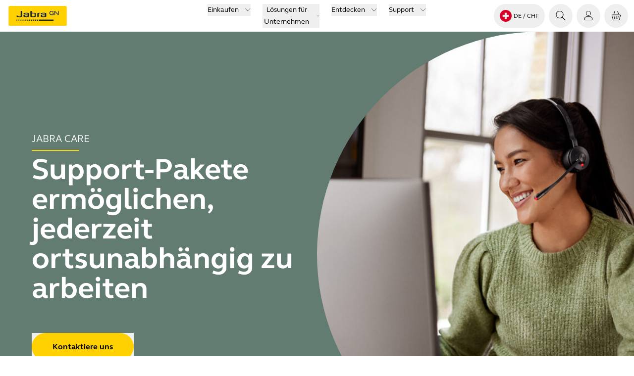

--- FILE ---
content_type: text/html; charset=utf-8
request_url: https://www.jabra.com/de-ch/business/services/jabra-care
body_size: 55249
content:
<!DOCTYPE html><html lang="de-CH"><head><meta charSet="utf-8" data-next-head=""/><meta name="viewport" content="width=device-width" data-next-head=""/><title data-next-head="">Maßgeschneiderte Services für einen reibungslosen Arbeitstag</title><meta name="description" content="Erfolgreich hybrid arbeiten – dank des umfassenden Angebots an Jabra-Services." data-next-head=""/><meta property="og:title" content="Maßgeschneiderte Services für einen reibungslosen Arbeitstag" data-next-head=""/><meta property="og:description" content="Erfolgreich hybrid arbeiten – dank des umfassenden Angebots an Jabra-Services." data-next-head=""/><meta property="og:image" content="https://www.jabra.com/-/media/Images/Category-Pages/Professional/Services/services_og.jpg?h=630&amp;iar=0&amp;w=1200&amp;hash=10A77E1F50A7C9466D0F74399E3A5151" data-next-head=""/><meta property="og:image:height" content="630" data-next-head=""/><meta property="og:image:width" content="1200" data-next-head=""/><meta name="thumbnail" content="https://www.jabra.com/-/media/Images/Category-Pages/Professional/Services/services_og.jpg?h=630&amp;iar=0&amp;w=1200&amp;hash=10A77E1F50A7C9466D0F74399E3A5151" data-next-head=""/><meta property="og:type" content="website" data-next-head=""/><meta property="og:site_name" content="Jabra" data-next-head=""/><meta name="msapplication-TileColor" content="#ffffff" data-next-head=""/><meta name="msapplication-TileImage" content="/favicons/jabra/ms-icon-144x144.png" data-next-head=""/><link rel="canonical" href="https://www.jabra.com/de-ch/business/services/jabra-care" data-next-head=""/><link rel="shortcut icon" href="/favicons/jabra/favicon-32x32.png" data-next-head=""/><link rel="apple-touch-icon" sizes="57x57" href="/favicons/jabra/apple-icon-57x57.png" data-next-head=""/><link rel="apple-touch-icon" sizes="60x60" href="/favicons/jabra/apple-icon-60x60.png" data-next-head=""/><link rel="apple-touch-icon" sizes="72x72" href="/favicons/jabra/apple-icon-72x72.png" data-next-head=""/><link rel="apple-touch-icon" sizes="76x76" href="/favicons/jabra/apple-icon-76x76.png" data-next-head=""/><link rel="apple-touch-icon" sizes="114x114" href="/favicons/jabra/apple-icon-114x114.png" data-next-head=""/><link rel="apple-touch-icon" sizes="120x120" href="/favicons/jabra/apple-icon-120x120.png" data-next-head=""/><link rel="apple-touch-icon" sizes="144x144" href="/favicons/jabra/apple-icon-144x144.png" data-next-head=""/><link rel="apple-touch-icon" sizes="152x152" href="/favicons/jabra/apple-icon-152x152.png" data-next-head=""/><link rel="apple-touch-icon" sizes="180x180" href="/favicons/jabra/apple-icon-180x180.png" data-next-head=""/><link rel="icon" type="image/png" sizes="192x192" href="/favicons/jabra/android-icon-192x192.png" data-next-head=""/><link rel="icon" type="image/png" sizes="32x32" href="/favicons/jabra/favicon-32x32.png" data-next-head=""/><link rel="icon" type="image/png" sizes="96x96" href="/favicons/jabra/favicon-96x96.png" data-next-head=""/><link rel="icon" type="image/png" sizes="16x16" href="/favicons/jabra/favicon-16x16.png" data-next-head=""/><link rel="alternate" href="https://www.jabra.com/business/services/jabra-care" hrefLang="en" data-next-head=""/><link rel="alternate" href="https://www.jabra.com/business/services/jabra-care" hrefLang="x-default" data-next-head=""/><link rel="alternate" href="https://www.jabra.com/cs-cz/business/services/jabra-care" hrefLang="cs-cz" data-next-head=""/><link rel="alternate" href="https://www.jabra.com/de-de/business/services/jabra-care" hrefLang="de-de" data-next-head=""/><link rel="alternate" href="https://www.jabra.com/da-dk/business/services/jabra-care" hrefLang="da-dk" data-next-head=""/><link rel="alternate" href="https://www.jabra.com/de-ch/business/services/jabra-care" hrefLang="de-ch" data-next-head=""/><link rel="alternate" href="https://www.jabra.com/en-au/business/services/jabra-care" hrefLang="en-au" data-next-head=""/><link rel="alternate" href="https://www.jabra.com/en-ca/business/services/jabra-care" hrefLang="en-ca" data-next-head=""/><link rel="alternate" href="https://www.jabra.com/en-gb/business/services/jabra-care" hrefLang="en-gb" data-next-head=""/><link rel="alternate" href="https://www.jabra.com/en-hk/business/services/jabra-care" hrefLang="en-hk" data-next-head=""/><link rel="alternate" href="https://www.jabra.com/en-ie/business/services/jabra-care" hrefLang="en-ie" data-next-head=""/><link rel="alternate" href="https://www.jabra.com/en-in/business/services/jabra-care" hrefLang="en-in" data-next-head=""/><link rel="alternate" href="https://www.jabra.com/en-nz/business/services/jabra-care" hrefLang="en-nz" data-next-head=""/><link rel="alternate" href="https://www.jabra.com/en-sg/business/services/jabra-care" hrefLang="en-sg" data-next-head=""/><link rel="alternate" href="https://www.jabra.com/es-es/business/services/jabra-care" hrefLang="es-es" data-next-head=""/><link rel="alternate" href="https://www.jabra.com/es-mx/business/services/jabra-care" hrefLang="es-mx" data-next-head=""/><link rel="alternate" href="https://www.jabra.com/fi-fi/business/services/jabra-care" hrefLang="fi-fi" data-next-head=""/><link rel="alternate" href="https://www.jabra.com/fr-ca/business/services/jabra-care" hrefLang="fr-ca" data-next-head=""/><link rel="alternate" href="https://www.jabra.com/fr-fr/business/services/jabra-care" hrefLang="fr-fr" data-next-head=""/><link rel="alternate" href="https://www.jabra.com/it-it/business/services/jabra-care" hrefLang="it-it" data-next-head=""/><link rel="alternate" href="https://www.jabra.com/ja-jp/business/services/jabra-care" hrefLang="ja-jp" data-next-head=""/><link rel="alternate" href="https://www.jabra.com/ko-kr/business/services/jabra-care" hrefLang="ko-kr" data-next-head=""/><link rel="alternate" href="https://www.jabra.com/nb-no/business/services/jabra-care" hrefLang="nb-no" data-next-head=""/><link rel="alternate" href="https://www.jabra.com/nl-nl/business/services/jabra-care" hrefLang="nl-nl" data-next-head=""/><link rel="alternate" href="https://www.jabra.com/pl-pl/business/services/jabra-care" hrefLang="pl-pl" data-next-head=""/><link rel="alternate" href="https://www.jabra.com/pt-br/business/services/jabra-care" hrefLang="pt-br" data-next-head=""/><link rel="alternate" href="https://www.jabra.com/ro-ro/business/services/jabra-care" hrefLang="ro-ro" data-next-head=""/><link rel="alternate" href="https://www.jabra.com/sv-se/business/services/jabra-care" hrefLang="sv-se" data-next-head=""/><link rel="alternate" href="https://www.jabra.com/tr-tr/business/services/jabra-care" hrefLang="tr-tr" data-next-head=""/><link rel="alternate" href="https://www.jabra.cn/business/services/jabra-care" hrefLang="zh-cn" data-next-head=""/><link rel="preload" href="/_next/static/media/6541b60e20aac483-s.p.woff2" as="font" type="font/woff2" crossorigin="anonymous" data-next-font="size-adjust"/><link rel="preload" href="/_next/static/media/b5e1230c2261fc29-s.p.woff2" as="font" type="font/woff2" crossorigin="anonymous" data-next-font="size-adjust"/><link rel="preload" href="/_next/static/media/0a9206d8bf8fecf0-s.p.woff2" as="font" type="font/woff2" crossorigin="anonymous" data-next-font="size-adjust"/><link rel="preload" href="/_next/static/media/74940ae3faa9fda0-s.p.woff2" as="font" type="font/woff2" crossorigin="anonymous" data-next-font="size-adjust"/><link rel="preload" href="/_next/static/css/73b90e1394c5b885.css" as="style"/><link rel="preload" href="/_next/static/css/e2e0abb8db43969a.css" as="style"/><link rel="preload" href="/_next/static/css/e316fe253c391ef9.css" as="style"/><link rel="preload" href="/_next/static/css/06de9acfc6a500da.css" as="style"/><script id="inline-script" data-nscript="beforeInteractive">window.addEventListener("CookiebotOnDialogInit", function() {
    if (Cookiebot.getDomainUrlParam("CookiebotScan") === "true")
      Cookiebot.setOutOfRegion();
  });</script><link rel="stylesheet" href="/_next/static/css/73b90e1394c5b885.css" data-n-g=""/><link rel="stylesheet" href="/_next/static/css/e2e0abb8db43969a.css" data-n-g=""/><link rel="stylesheet" href="/_next/static/css/e316fe253c391ef9.css" data-n-g=""/><link rel="stylesheet" href="/_next/static/css/06de9acfc6a500da.css" data-n-p=""/><noscript data-n-css=""></noscript><script defer="" noModule="" src="/_next/static/chunks/polyfills-42372ed130431b0a.js"></script><script src="/_next/static/chunks/webpack-65caba03cd0e5315.js" defer=""></script><script src="/_next/static/chunks/react-vendor-f81163d13745c563.js" defer=""></script><script src="/_next/static/chunks/vendors-19c1f9e766848410.js" defer=""></script><script src="/_next/static/chunks/main-0414b3f8fed838d5.js" defer=""></script><script src="/_next/static/chunks/gn-audio-components-076cacd2b317773a.js" defer=""></script><script src="/_next/static/chunks/gn-audio-core-808c2884c0447253.js" defer=""></script><script src="/_next/static/chunks/radix-ui-aa1cea1953f88df3.js" defer=""></script><script src="/_next/static/chunks/sitecore-jss-bfb0f78c92009b4e.js" defer=""></script><script src="/_next/static/chunks/graphql-df880b6856829ccd.js" defer=""></script><script src="/_next/static/chunks/utilities-825542085dea7ca2.js" defer=""></script><script src="/_next/static/chunks/pages/_app-44f24a23b25b336f.js" defer=""></script><script src="/_next/static/chunks/animations-622aefad18dd5337.js" defer=""></script><script src="/_next/static/chunks/417-3a9f72912f460032.js" defer=""></script><script src="/_next/static/chunks/pages/_site_njord-store/%5B%5B...path%5D%5D-034f8ecb29fa718e.js" defer=""></script><script src="/_next/static/TMbjQJyo0-KgVc1eSLojJ/_buildManifest.js" defer=""></script><script src="/_next/static/TMbjQJyo0-KgVc1eSLojJ/_ssgManifest.js" defer=""></script></head><body><link rel="preload" as="image" href="/-/media/Images/Flags-rounded/ch.png?h=64&amp;iar=0&amp;w=64&amp;hash=43FEAA6B1A437EA7411B20D7E912E2CD"/><link rel="preload" as="image" href="/-/media/Images/Category-Pages/Professional/Services/Jabra-Care/top_bg--care.jpg?h=800&amp;iar=0&amp;w=1200&amp;hash=26F87871EE42706C0117F215351F823E"/><link rel="preload" as="image" href="/-/media/Images/Category-Pages/Professional/Services/Jabra-Care/solution--care.jpg?h=900&amp;iar=0&amp;w=1400&amp;hash=3592EB96AC2DA479A2667343A287C74D"/><link rel="preload" as="image" href="/-/media/Images/logos/logo-company-gn-store.png?h=40&amp;iar=0&amp;w=79&amp;hash=58282DD6E8F362E5C9681525DE2EF0DE"/><div id="__next"><div id="page-container-wrapper" class="m-auto max-w-[1920px]"><div id="smooth-wrapper"><div id="smooth-content"><div class="page-container __className_1e5a36 right-scroll-bar-position"><div></div><main><div class="flex flex-col"><!--$--><!--/$--><!--$?--><template id="B:0"></template><h4>Loading component...</h4><!--/$--><!--$--><!--/$--><!--$--><!--/$--><!--$--><!--/$--><!--$--><div class="relative flex justify-end dark" style="background-color:#637C72"><div class="container-fluid left-0 right-0 z-20 m-auto flex h-full w-full max-xl:flex-col xl:absolute xl:container xl:items-center"><div class="container-left flex-shrink-0 py-0 xl:hidden"><div style="background-color:#637C72" class="size-full h-[unset] max-h-[550px] overflow-hidden rounded-l-full max-sm:max-h-[400px]"><picture><img src="/-/media/Images/Category-Pages/Professional/Services/Jabra-Care/top_bg--care.jpg?h=800&amp;iar=0&amp;w=1200&amp;hash=26F87871EE42706C0117F215351F823E" alt="" class="size-full h-[unset] max-h-[550px] object-cover object-center max-sm:max-h-[400px]" height="900" width="920"/></picture></div></div><div class="basis-1/2 pb-16 pt-8 max-xl:container md:pr-6"><div><span class="text-xl paragraph mb-0 block pb-2 uppercase">Jabra Care</span><div class="mb-2 h-0.5 w-24 bg-yellow"></div><h1 class="heading-1">Support-Pakete ermöglichen, jederzeit ortsunabhängig zu arbeiten</h1><div class="pt-10 flex flex-wrap gap-6"><button class="group focus-visible:outline-none disabled:opacity-80 disabled:cursor-not-allowed" tabindex="0"><div class="flex items-center rounded-full font-bold group-focus-visible:button justify-between h-14 min-h-14 bg-yellow group-hover:bg-gray-700 border-2 border-[transparent] transition-colors ease-linear duration-300"><div class="mx-auto font-bold text-nowrap px-10 text-black group-hover:text-white transition-colors ease-linear duration-300">Kontaktiere uns</div><div class="flex items-center rounded-full relative h-full w-14 hidden bg-yellow text-black transition-colors ease-linear duration-300"><div class="absolute flex size-6 items-center justify-center transition-[transform,left,right] duration-300 ease-linear right-0 group-hover:right-1/2 group-hover:[transform:translateX(50%)]"></div></div></div></button></div></div></div></div><div style="height:900px;background-color:#637C72" class="max-xl:hidden basis-1/2 overflow-hidden rounded-l-full"><img src="/-/media/Images/Category-Pages/Professional/Services/Jabra-Care/top_bg--care.jpg?h=800&amp;iar=0&amp;w=1200&amp;hash=26F87871EE42706C0117F215351F823E" alt="" class="size-full object-cover" height="900" width="920"/></div></div><!--/$--><div style="--top-padding-mobile:64px;--top-padding-tablet:96px;--top-padding-desktop:128px;--bottom-padding-mobile:64px;--bottom-padding-tablet:0px;--bottom-padding-desktop:0px;backface-visibility:hidden"><!--$--><div class="themed-container light" style="--bgColor:white;--fgColor:black"><div class="bg-theme relative overflow-hidden"><div class="pointer-events-none absolute left-0 top-0 h-0 w-0 rounded-full transition-transform duration-100 [box-shadow:0_0_200px_150px_rgba(255,255,255,0.08),_0_0_400px_300px_rgba(255,255,255,0.03)]"></div><div class="container relative flex max-w-6xl flex-col items-center overflow-hidden"><h2 class="heading-2 text-center">Entwickelt, um die <strong>individuellen Anforderungen hybrid arbeitender Teams</strong> zu erfüllen</h2></div></div></div><!--/$--></div><!--$--><div class="max-md:container-fluid md:container"><div class="outline-none" tabindex="-1"><div class="w-full overflow-hidden"><div class="flex touch-pan-y"><div index="0" class="flex flex-shrink-0 basis-9/12 flex-col items-center overflow-hidden p-4 md:basis-1/2 lg:basis-1/3 2xl:basis-1/4 light"><div class="flex h-full w-full min-w-[100px] flex-col items-center justify-start"><div class="flex items-center justify-center rounded-full p-2" style="background-color:#F0F1F1"><div class="flex items-center justify-center rounded-full p-6" style="background-color:#A88C70"><div class="size-10 light jabra-icon"><svg xmlns="http://www.w3.org/2000/svg" width="24" height="24" fill="currentColor" role="img" viewBox="0 0 24 25" preserveAspectRatio="xMidYMid meet" class="h-full w-full" aria-hidden="true"><path fill-rule="evenodd" d="M12 21a9 9 0 1 0 0-18 9 9 0 0 0 0 18m0 1c5.523 0 10-4.477 10-10S17.523 2 12 2 2 6.477 2 12s4.477 10 10 10" clip-rule="evenodd"></path><path fill-rule="evenodd" d="M12.003 4a.5.5 0 0 1 .5.5v7.203l5.236 2.858a.5.5 0 1 1-.479.878l-5.34-2.915a.8.8 0 0 1-.417-.702V4.5a.5.5 0 0 1 .5-.5" clip-rule="evenodd"></path></svg></div></div></div><div class="-z-10 -mt-[42px] size-full rounded-xl p-6 pt-12 text-center text-base font-normal leading-6" style="background-color:#F0F1F1"><span><h4 class="mb-6 text-lg font-bold">Support rund um die Uhr</h4> Wir sind bereit, wenn Sie es sind</span></div></div></div><div index="1" class="flex flex-shrink-0 basis-9/12 flex-col items-center overflow-hidden p-4 md:basis-1/2 lg:basis-1/3 2xl:basis-1/4 light"><div class="flex h-full w-full min-w-[100px] flex-col items-center justify-start"><div class="flex items-center justify-center rounded-full p-2" style="background-color:#F0F1F1"><div class="flex items-center justify-center rounded-full p-6" style="background-color:#A88C70"><div class="size-10 light jabra-icon"><svg xmlns="http://www.w3.org/2000/svg" width="24" height="25" fill="currentColor" role="img" viewBox="0 0 24 25" preserveAspectRatio="xMidYMid meet" class="h-full w-full" aria-hidden="true"><path fill-rule="evenodd" d="M14 16.415a2 2 0 1 1-4 0 2 2 0 0 1 4 0" clip-rule="evenodd"></path><path fill-rule="evenodd" d="M12 20.415a4 4 0 1 0 0-8 4 4 0 0 0 0 8m0-1a3 3 0 1 0 0-6 3 3 0 0 0 0 6M14 8.415a2 2 0 1 1-4 0 2 2 0 0 1 4 0" clip-rule="evenodd"></path><path fill-rule="evenodd" d="M5 4.415a2 2 0 0 1 2-2h10a2 2 0 0 1 2 2v16a2 2 0 0 1-2 2H7a2 2 0 0 1-2-2zm1 0a1 1 0 0 1 1-1h10a1 1 0 0 1 1 1v16a1 1 0 0 1-1 1H7a1 1 0 0 1-1-1z" clip-rule="evenodd"></path></svg></div></div></div><div class="-z-10 -mt-[42px] size-full rounded-xl p-6 pt-12 text-center text-base font-normal leading-6" style="background-color:#F0F1F1"><span><h4 class="mb-6 text-lg font-bold">Schnellerer Geräteaustausch</h4> Reibungsloser Betrieb</span></div></div></div><div index="2" class="flex flex-shrink-0 basis-9/12 flex-col items-center overflow-hidden p-4 md:basis-1/2 lg:basis-1/3 2xl:basis-1/4 light"><div class="flex h-full w-full min-w-[100px] flex-col items-center justify-start"><div class="flex items-center justify-center rounded-full p-2" style="background-color:#F0F1F1"><div class="flex items-center justify-center rounded-full p-6" style="background-color:#A88C70"><div class="size-10 light jabra-icon"><svg xmlns="http://www.w3.org/2000/svg" width="24" height="24" fill="currentColor" role="img" viewBox="0 0 24 25" preserveAspectRatio="xMidYMid meet" class="h-full w-full" aria-hidden="true"><path fill-rule="evenodd" d="M9.718 3.804c0-.995.807-1.802 1.803-1.802h.956c.996 0 1.803.807 1.803 1.803 0 .357.252.707.657.87l.166.069c.402.172.828.102 1.082-.15a1.806 1.806 0 0 1 2.553 0l.67.67c.707.706.707 1.851 0 2.557-.253.254-.323.681-.15 1.084l.066.16c.162.406.513.658.87.658.998 0 1.806.808 1.806 1.805v.95c0 .999-.81 1.808-1.807 1.808-.359 0-.71.252-.874.659l-.066.158c-.172.402-.102.83.151 1.083.706.706.706 1.85 0 2.555l-.67.67a1.81 1.81 0 0 1-2.557 0c-.254-.254-.682-.324-1.085-.152q-.076.033-.153.064c-.406.163-.659.514-.659.872 0 .998-.808 1.807-1.806 1.807h-.95a1.806 1.806 0 0 1-1.806-1.806c0-.357-.252-.708-.658-.871l-.16-.066c-.401-.172-.827-.102-1.08.15a1.804 1.804 0 0 1-2.55 0l-.677-.676a1.8 1.8 0 0 1 0-2.548c.252-.252.321-.677.15-1.077l-.07-.166c-.162-.405-.512-.656-.87-.656a1.804 1.804 0 0 1-1.803-1.804v-.957c0-.995.807-1.802 1.802-1.802.356 0 .705-.251.867-.655l.07-.168c.17-.4.101-.825-.15-1.078a1.803 1.803 0 0 1 0-2.55l.677-.677a1.8 1.8 0 0 1 2.547 0c.252.252.676.321 1.076.15q.086-.037.173-.072c.405-.162.656-.512.656-.869m1.803-.802a.803.803 0 0 0-.803.802c0 .842-.576 1.513-1.284 1.797l-.15.063c-.701.3-1.583.233-2.178-.362a.8.8 0 0 0-1.133 0l-.678.678a.803.803 0 0 0 0 1.135c.595.595.663 1.477.363 2.178l-.06.146c-.284.708-.955 1.284-1.796 1.284a.8.8 0 0 0-.802.802v.957c0 .444.36.804.804.804.841 0 1.513.576 1.797 1.283l.06.145c.301.7.234 1.583-.36 2.178a.8.8 0 0 0 0 1.134l.676.676a.804.804 0 0 0 1.137 0c.595-.595 1.477-.663 2.178-.363l.14.058c.709.284 1.286.957 1.286 1.8 0 .444.36.805.806.805h.95a.807.807 0 0 0 .806-.807c0-.843.578-1.515 1.286-1.8q.068-.027.133-.055c.704-.3 1.588-.233 2.185.364a.81.81 0 0 0 1.143 0l.67-.67a.807.807 0 0 0 0-1.14c-.597-.597-.664-1.482-.363-2.185q.03-.068.058-.138c.285-.708.957-1.285 1.8-1.285a.807.807 0 0 0 .808-.808v-.95a.805.805 0 0 0-.805-.805c-.843 0-1.515-.577-1.8-1.286l-.057-.14c-.3-.702-.233-1.587.364-2.183a.81.81 0 0 0 0-1.143l-.671-.67a.806.806 0 0 0-1.14 0c-.596.596-1.48.663-2.182.362l-.145-.06c-.707-.284-1.283-.956-1.283-1.798a.804.804 0 0 0-.804-.803z" clip-rule="evenodd"></path><path fill-rule="evenodd" d="M12.002 15a3 3 0 1 0 0-6 3 3 0 0 0 0 6m0 1a4 4 0 1 0 0-8 4 4 0 0 0 0 8" clip-rule="evenodd"></path></svg></div></div></div><div class="-z-10 -mt-[42px] size-full rounded-xl p-6 pt-12 text-center text-base font-normal leading-6" style="background-color:#F0F1F1"><span><h4 class="mb-6 text-lg font-bold">Komplette Abdeckung</h4> Deckt alle Ihre Jabra Enterprise-produkte ab</span></div></div></div></div></div><ul class="hidden h-[38px] items-center justify-center gap-2 pt-2" role="tablist"></ul></div></div><!--/$--><div style="--top-padding-mobile:64px;--top-padding-tablet:96px;--top-padding-desktop:128px;--bottom-padding-mobile:0px;--bottom-padding-tablet:0px;--bottom-padding-desktop:0px;backface-visibility:hidden"><!--$--><div class="container-fluid"><div class="container mb-0 !py-0 text-center"><h2 class="heading-2"><span>Willkommen bei einer neuen Art von Support:<br><strong>Jabra Care Advanced</strong> und <strong>Jabra Care Ultimate</strong></span></h2><div class="mt-8 flex basis-full flex-col gap-4 md:flex-row"></div></div></div><!--/$--></div><div style="--top-padding-mobile:0px;--top-padding-tablet:0px;--top-padding-desktop:0px;--bottom-padding-mobile:64px;--bottom-padding-tablet:96px;--bottom-padding-desktop:128px;backface-visibility:hidden"><!--$?--><template id="B:1"></template><h4>Loading component...</h4><!--/$--></div><!--$--><div class=""><div class="relative w-full min-h-screen flex"><div class="absolute left-0 top-0 h-full w-full"><img alt="" width="1400" height="900" class="h-full w-full object-cover" src="/-/media/Images/Category-Pages/Professional/Services/Jabra-Care/solution--care.jpg?h=900&amp;iar=0&amp;w=1400&amp;hash=3592EB96AC2DA479A2667343A287C74D"/></div><div class="flex min-h-full w-full !max-w-none flex-col items-center justify-center relative" style="background-color:rgba(0, 0, 0, 0.5)"><div class="container flex min-h-full max-w-6xl flex-col items-center justify-center overflow-hidden"><h2 class="mt-5 text-center text-[2.25rem] font-bold leading-[110%] md:text-[5rem]" style="color:#FFFFFF"><span>Immer In Ihrer Nähe </span></h2><span class="mt-5 block text-center text-2xl font-normal leading-[110%] md:text-[2.25rem]" style="color:#FFFFFF"><span>Unterstützen Sie Ihre Teams beim hybriden Arbeiten, indem Sie sicherstellen, dass sie jederzeit ortsunabhängig arbeiten können</span></span></div></div></div></div><!--/$--><!--$?--><template id="B:2"></template><h4>Loading component...</h4><!--/$--><!--$?--><template id="B:3"></template><h4>Loading component...</h4><!--/$--><div style="--top-padding-mobile:64px;--top-padding-tablet:96px;--top-padding-desktop:128px;--bottom-padding-mobile:0px;--bottom-padding-tablet:0px;--bottom-padding-desktop:0px;backface-visibility:hidden"><!--$?--><template id="B:4"></template><h4>Loading component...</h4><!--/$--></div><div style="--top-padding-mobile:0px;--top-padding-tablet:0px;--top-padding-desktop:64px;--bottom-padding-mobile:0px;--bottom-padding-tablet:0px;--bottom-padding-desktop:64px;backface-visibility:hidden"><!--$?--><template id="B:5"></template><h4>Loading component...</h4><!--/$--></div><div style="--top-padding-mobile:64px;--top-padding-tablet:96px;--top-padding-desktop:128px;--bottom-padding-mobile:0px;--bottom-padding-tablet:0px;--bottom-padding-desktop:0px;backface-visibility:hidden"><!--$?--><template id="B:6"></template><h4>Loading component...</h4><!--/$--></div><div style="--top-padding-mobile:0px;--top-padding-tablet:0px;--top-padding-desktop:0px;--bottom-padding-mobile:64px;--bottom-padding-tablet:64px;--bottom-padding-desktop:64px;backface-visibility:hidden"><!--$?--><template id="B:7"></template><h4>Loading component...</h4><!--/$--></div><div style="--top-padding-mobile:0px;--top-padding-tablet:0px;--top-padding-desktop:0px;--bottom-padding-mobile:64px;--bottom-padding-tablet:96px;--bottom-padding-desktop:128px;backface-visibility:hidden"><!--$--><div class="themed-container light"><div class="bg-theme"><div class="container flex max-w-6xl justify-center"><div class="flex w-full flex-col gap-3 text-center"><div style="font-size:18px"><p>Die <a href="/de-ch/footerpages/business-services-terms">Geschäftsbedingungen</a> finden Anwendung und Jabra Care ist nicht in allen Ländern verfügbar.</p></div></div></div></div></div><!--/$--></div><!--$?--><template id="B:8"></template><h4>Loading component...</h4><!--/$--><!--$?--><template id="B:9"></template><h4>Loading component...</h4><!--/$--><!--$--><!--/$--></div></main><div><!--$?--><template id="B:a"></template><h4>Loading component...</h4><!--/$--><!--$?--><template id="B:b"></template><h4>Loading component...</h4><!--/$--></div></div></div></div></div></div><script>requestAnimationFrame(function(){$RT=performance.now()});</script><div hidden id="S:0"><header class="top-menu relative z-30 flex flex-col bg-white"><div id="header" data-focus-item="true" class="z-30"><div class="flex content-center justify-between"><div class="w-full lg:hidden"><div class="bg-white flex flex-1 justify-between px-3 py-2 lg:hidden mobile topMenu"><div class="flex items-center"><a href="/de-ch/" class="mr-auto flex h-10 w-fit justify-start self-center text-xs"><img alt="Jabra Logo" aria-label="Jabra Logo" width="600" height="200" decoding="async" data-nimg="1" class="w-32" style="color:transparent" src="[data-uri]"/></a></div><ul class="flex cursor-pointer items-center self-center"><li class="MegaMenu_menuButton__YuteR"><button title="Login" aria-label="Login" class="btn-top-menu"><div class="size-6 jabra-icon"><svg xmlns="http://www.w3.org/2000/svg" width="24" height="24" fill="currentColor" role="img" viewBox="0 0 24 25" preserveAspectRatio="xMidYMid meet" class="h-full w-full" aria-hidden="true"><path fill-rule="evenodd" d="M16.1 7.152a4.15 4.15 0 1 1-8.3 0 4.15 4.15 0 0 1 8.3 0m1 0a5.15 5.15 0 1 1-10.3 0 5.15 5.15 0 0 1 10.3 0M4.197 18.84c0-2.104 1.895-4.04 4.26-4.04h7.08c2.365 0 4.26 1.936 4.26 4.04v.762c-.006.734-.669 1.399-1.563 1.399H5.76c-.903 0-1.563-.666-1.563-1.404zm4.26-5.04c-2.888 0-5.26 2.355-5.26 5.04v.757c0 1.364 1.184 2.404 2.563 2.404h12.474c1.372 0 2.554-1.04 2.563-2.393v-.768c0-2.685-2.372-5.04-5.26-5.04z" clip-rule="evenodd"></path></svg></div></button></li><li class="MegaMenu_menuButton__YuteR"><button class="btn-top-menu" title="Ihr Warenkorb" aria-label="Ihr Warenkorb"><div class="jabra-icon h-6 w-6"><svg xmlns="http://www.w3.org/2000/svg" width="24" height="24" fill="none" role="img" viewBox="0 0 24 25" preserveAspectRatio="xMidYMid meet" class="h-full w-full" aria-hidden="true"><path fill="#000" d="M9.738 2.719c.086-.255-.08-.541-.371-.639-.29-.098-.596.029-.682.284L6.6 8.55c-.086.255.08.54.37.639.292.098.597-.03.683-.284zM12.5 13a.5.5 0 0 0-1 0v6a.5.5 0 1 0 1 0zM16.542 12.627a.5.5 0 0 1 .392.588l-1.11 5.555a.5.5 0 0 1-.981-.196l1.11-5.555a.5.5 0 0 1 .59-.393M8.046 13.019a.5.5 0 1 0-.98.196l1.11 5.555a.5.5 0 1 0 .98-.196z"></path><path fill="#000" fill-rule="evenodd" d="M2.704 12.535A2 2 0 0 1 4.631 10H19.37a2 2 0 0 1 1.927 2.535l-2.223 8A2 2 0 0 1 17.146 22H6.853a2 2 0 0 1-1.927-1.465zM4.631 11H19.37a1 1 0 0 1 .963 1.267l-2.222 8a1 1 0 0 1-.964.733H6.853a1 1 0 0 1-.963-.733l-2.222-8A1 1 0 0 1 4.63 11" clip-rule="evenodd"></path><path fill="#000" d="M14.748 2.08c-.29.098-.457.384-.37.639l2.084 6.186c.086.255.392.382.682.284s.457-.384.371-.639L15.43 2.364c-.086-.255-.39-.382-.682-.284"></path></svg></div> </button></li><li class="MegaMenu_menuButton__YuteR"><button title="topmenu.Navigation" aria-label="topmenu.Navigation" aria-haspopup="menu" aria-expanded="false" class="btn-top-menu"><div class="jabra-icon h-6 w-6"><svg xmlns="http://www.w3.org/2000/svg" width="24" height="25" fill="currentColor" role="img" viewBox="0 0 24 25" preserveAspectRatio="xMidYMid meet" class="h-full w-full" aria-hidden="true"><path fill-rule="evenodd" d="M3.094 7.833a.5.5 0 0 1 .5-.5h16a.5.5 0 0 1 0 1h-16a.5.5 0 0 1-.5-.5M3 11.833a.5.5 0 0 1 .5-.5h16a.5.5 0 0 1 0 1h-16a.5.5 0 0 1-.5-.5M3 15.833a.5.5 0 0 1 .5-.5h16a.5.5 0 0 1 0 1h-16a.5.5 0 0 1-.5-.5" clip-rule="evenodd"></path></svg></div></button></li></ul></div></div><div id="top-menu" data-focus-item="true" class="hidden w-full lg:block"><div class="h-16 w-full grid-cols-3 items-center px-3 lg:grid min-[1930px]:px-0 desktop topMenu bg-white"><div><div class="flex items-center"><a href="/de-ch/" class="mr-auto flex h-10 w-fit justify-start self-center text-xs"><img alt="Jabra Logo" aria-label="Jabra Logo" width="600" height="200" decoding="async" data-nimg="1" class="w-32" style="color:transparent" src="[data-uri]"/></a></div></div><nav aria-label="Top menu" class="top-menu flex items-center justify-center"><ul class="flex"><li class="mx-2 box-border cursor-pointer text-nowrap px-1 text-[0.875rem] leading-6 text-black"><div data-focus-item="true" id="_R_1csmokum_"><button id="group-12 5e8a56c6-732e-411e-a790-d8771862abdc" class="group flex items-center"><span class="border-b-0 bg-gradient-to-r from-yellow to-yellow bg-[length:0_2px] bg-left-bottom bg-no-repeat transition-[background-size] duration-500 ease-in-out group-hover:bg-[length:100%_2px] group-hover:bg-left-bottom false">Einkaufen</span><div class="ml-3 h-3 w-3 jabra-icon"><svg xmlns="http://www.w3.org/2000/svg" width="24" height="25" fill="currentColor" role="img" viewBox="0 0 24 25" preserveAspectRatio="xMidYMid meet" class="h-full w-full" aria-hidden="true"><path fill-rule="evenodd" d="M2.156 6.8a.5.5 0 0 1 .707.018L12 16.446l9.137-9.628a.5.5 0 0 1 .726.688l-9.49 10a.5.5 0 0 1-.406.154.5.5 0 0 1-.34-.155l-9.49-9.999a.5.5 0 0 1 .019-.707" clip-rule="evenodd"></path></svg></div></button></div></li><li class="mx-2 box-border cursor-pointer text-nowrap px-1 text-[0.875rem] leading-6 text-black"><div data-focus-item="true" id="_R_2csmokum_"><button id="group-12 d2a26bf7-10f1-48b7-add9-866626855e5f" class="group flex items-center"><span class="border-b-0 bg-gradient-to-r from-yellow to-yellow bg-[length:0_2px] bg-left-bottom bg-no-repeat transition-[background-size] duration-500 ease-in-out group-hover:bg-[length:100%_2px] group-hover:bg-left-bottom false">Lösungen für Unternehmen</span><div class="ml-3 h-3 w-3 jabra-icon"><svg xmlns="http://www.w3.org/2000/svg" width="24" height="25" fill="currentColor" role="img" viewBox="0 0 24 25" preserveAspectRatio="xMidYMid meet" class="h-full w-full" aria-hidden="true"><path fill-rule="evenodd" d="M2.156 6.8a.5.5 0 0 1 .707.018L12 16.446l9.137-9.628a.5.5 0 0 1 .726.688l-9.49 10a.5.5 0 0 1-.406.154.5.5 0 0 1-.34-.155l-9.49-9.999a.5.5 0 0 1 .019-.707" clip-rule="evenodd"></path></svg></div></button></div></li><li class="mx-2 box-border cursor-pointer text-nowrap px-1 text-[0.875rem] leading-6 text-black"><div data-focus-item="true" id="_R_3csmokum_"><button id="group-12 3e8d2a9d-8d92-4c57-b31b-638c6a83039c" class="group flex items-center"><span class="border-b-0 bg-gradient-to-r from-yellow to-yellow bg-[length:0_2px] bg-left-bottom bg-no-repeat transition-[background-size] duration-500 ease-in-out group-hover:bg-[length:100%_2px] group-hover:bg-left-bottom false">Entdecken</span><div class="ml-3 h-3 w-3 jabra-icon"><svg xmlns="http://www.w3.org/2000/svg" width="24" height="25" fill="currentColor" role="img" viewBox="0 0 24 25" preserveAspectRatio="xMidYMid meet" class="h-full w-full" aria-hidden="true"><path fill-rule="evenodd" d="M2.156 6.8a.5.5 0 0 1 .707.018L12 16.446l9.137-9.628a.5.5 0 0 1 .726.688l-9.49 10a.5.5 0 0 1-.406.154.5.5 0 0 1-.34-.155l-9.49-9.999a.5.5 0 0 1 .019-.707" clip-rule="evenodd"></path></svg></div></button></div></li><li class="mx-2 box-border cursor-pointer text-nowrap px-1 text-[0.875rem] leading-6 text-black"><div data-focus-item="true" id="_R_4csmokum_"><button id="group-12 951a07c2-4acb-4bba-a1f4-b86450f6d291" class="group flex items-center"><span class="border-b-0 bg-gradient-to-r from-yellow to-yellow bg-[length:0_2px] bg-left-bottom bg-no-repeat transition-[background-size] duration-500 ease-in-out group-hover:bg-[length:100%_2px] group-hover:bg-left-bottom false">Support</span><div class="ml-3 h-3 w-3 jabra-icon"><svg xmlns="http://www.w3.org/2000/svg" width="24" height="25" fill="currentColor" role="img" viewBox="0 0 24 25" preserveAspectRatio="xMidYMid meet" class="h-full w-full" aria-hidden="true"><path fill-rule="evenodd" d="M2.156 6.8a.5.5 0 0 1 .707.018L12 16.446l9.137-9.628a.5.5 0 0 1 .726.688l-9.49 10a.5.5 0 0 1-.406.154.5.5 0 0 1-.34-.155l-9.49-9.999a.5.5 0 0 1 .019-.707" clip-rule="evenodd"></path></svg></div></button></div></li></ul></nav><ul class="flex justify-self-end"><li data-focus-item="true" id="_R_5ksmokum_"><div class="MegaMenu_menuButton__YuteR"><button aria-label="Language menu: de / CHF" class="btn-top-menu w-full justify-between py-3 lg:w-auto lg:px-3 false"><div class="flex items-center lg:justify-center"><img alt="Switzerland country" width="24" height="24" src="/-/media/Images/Flags-rounded/ch.png?h=64&amp;iar=0&amp;w=64&amp;hash=43FEAA6B1A437EA7411B20D7E912E2CD"/><span class="ml-1 text-xs font-normal max-lg:hidden lg:inline"><span class="uppercase">de</span> / CHF</span><span class="ml-4 text-xs font-normal lg:hidden">Deutsch / Switzerland</span></div><div class="icon h-3 lg:hidden jabra-icon w-6"><svg xmlns="http://www.w3.org/2000/svg" width="24" height="25" fill="currentColor" role="img" viewBox="0 0 24 25" preserveAspectRatio="xMidYMid meet" class="h-full w-full" aria-hidden="true"><path fill-rule="evenodd" d="M6.64 2.322a.5.5 0 0 1 .706-.019l10 9.49c.115.11.167.26.154.407a.5.5 0 0 1-.155.34l-9.999 9.489a.5.5 0 1 1-.688-.726l9.628-9.137-9.628-9.137a.5.5 0 0 1-.019-.707" clip-rule="evenodd"></path></svg></div></button></div></li><li data-focus-item="true" id="_R_9ksmokum_"><div class="MegaMenu_menuButton__YuteR"><button title="Search" aria-label="Search" class="search-button btn-top-menu "><div class="size-6 jabra-icon"><svg xmlns="http://www.w3.org/2000/svg" width="24" height="24" fill="currentColor" role="img" viewBox="0 0 24 25" preserveAspectRatio="xMidYMid meet" class="h-full w-full" aria-hidden="true"><path fill-rule="evenodd" d="M9.906 2.994c-3.812 0-6.902 3.075-6.902 6.868s3.09 6.87 6.902 6.87 6.902-3.076 6.902-6.87-3.09-6.868-6.902-6.868M2.004 9.862c0-4.343 3.538-7.864 7.902-7.864S17.81 5.52 17.81 9.862c0 4.344-3.538 7.865-7.903 7.865-4.364 0-7.902-3.521-7.902-7.865" clip-rule="evenodd"></path><path fill-rule="evenodd" d="M14.793 14.822c.23-.23.605-.23.836 0l6.202 6.172c.23.23.23.602 0 .832a.593.593 0 0 1-.836 0l-6.202-6.172a.586.586 0 0 1 0-.832" clip-rule="evenodd"></path></svg></div></button></div></li><li class="flex justify-center MegaMenu_menuButton__YuteR" data-focus-item="true" id="_R_6ksmokum_"><button title="Login" aria-label="Login" class="btn-top-menu"><div class="size-6 jabra-icon"><svg xmlns="http://www.w3.org/2000/svg" width="24" height="24" fill="currentColor" role="img" viewBox="0 0 24 25" preserveAspectRatio="xMidYMid meet" class="h-full w-full" aria-hidden="true"><path fill-rule="evenodd" d="M16.1 7.152a4.15 4.15 0 1 1-8.3 0 4.15 4.15 0 0 1 8.3 0m1 0a5.15 5.15 0 1 1-10.3 0 5.15 5.15 0 0 1 10.3 0M4.197 18.84c0-2.104 1.895-4.04 4.26-4.04h7.08c2.365 0 4.26 1.936 4.26 4.04v.762c-.006.734-.669 1.399-1.563 1.399H5.76c-.903 0-1.563-.666-1.563-1.404zm4.26-5.04c-2.888 0-5.26 2.355-5.26 5.04v.757c0 1.364 1.184 2.404 2.563 2.404h12.474c1.372 0 2.554-1.04 2.563-2.393v-.768c0-2.685-2.372-5.04-5.26-5.04z" clip-rule="evenodd"></path></svg></div></button></li><li class="MegaMenu_menuButton__YuteR"><button class="btn-top-menu" title="Ihr Warenkorb" aria-label="Ihr Warenkorb"><div class="jabra-icon h-6 w-6"><svg xmlns="http://www.w3.org/2000/svg" width="24" height="24" fill="none" role="img" viewBox="0 0 24 25" preserveAspectRatio="xMidYMid meet" class="h-full w-full" aria-hidden="true"><path fill="#000" d="M9.738 2.719c.086-.255-.08-.541-.371-.639-.29-.098-.596.029-.682.284L6.6 8.55c-.086.255.08.54.37.639.292.098.597-.03.683-.284zM12.5 13a.5.5 0 0 0-1 0v6a.5.5 0 1 0 1 0zM16.542 12.627a.5.5 0 0 1 .392.588l-1.11 5.555a.5.5 0 0 1-.981-.196l1.11-5.555a.5.5 0 0 1 .59-.393M8.046 13.019a.5.5 0 1 0-.98.196l1.11 5.555a.5.5 0 1 0 .98-.196z"></path><path fill="#000" fill-rule="evenodd" d="M2.704 12.535A2 2 0 0 1 4.631 10H19.37a2 2 0 0 1 1.927 2.535l-2.223 8A2 2 0 0 1 17.146 22H6.853a2 2 0 0 1-1.927-1.465zM4.631 11H19.37a1 1 0 0 1 .963 1.267l-2.222 8a1 1 0 0 1-.964.733H6.853a1 1 0 0 1-.963-.733l-2.222-8A1 1 0 0 1 4.63 11" clip-rule="evenodd"></path><path fill="#000" d="M14.748 2.08c-.29.098-.457.384-.37.639l2.084 6.186c.086.255.392.382.682.284s.457-.384.371-.639L15.43 2.364c-.086-.255-.39-.382-.682-.284"></path></svg></div> </button></li></ul></div> </div><div></div></div> </div></header></div><script>$RB=[];$RV=function(a){$RT=performance.now();for(var b=0;b<a.length;b+=2){var c=a[b],e=a[b+1];null!==e.parentNode&&e.parentNode.removeChild(e);var f=c.parentNode;if(f){var g=c.previousSibling,h=0;do{if(c&&8===c.nodeType){var d=c.data;if("/$"===d||"/&"===d)if(0===h)break;else h--;else"$"!==d&&"$?"!==d&&"$~"!==d&&"$!"!==d&&"&"!==d||h++}d=c.nextSibling;f.removeChild(c);c=d}while(c);for(;e.firstChild;)f.insertBefore(e.firstChild,c);g.data="$";g._reactRetry&&requestAnimationFrame(g._reactRetry)}}a.length=0};
$RC=function(a,b){if(b=document.getElementById(b))(a=document.getElementById(a))?(a.previousSibling.data="$~",$RB.push(a,b),2===$RB.length&&("number"!==typeof $RT?requestAnimationFrame($RV.bind(null,$RB)):(a=performance.now(),setTimeout($RV.bind(null,$RB),2300>a&&2E3<a?2300-a:$RT+300-a)))):b.parentNode.removeChild(b)};$RC("B:0","S:0")</script><div hidden id="S:1"><div class="container-fluid !py-0"><section class="container"><div class="relative w-full overflow-hidden"><div class="overflow-x-auto"><table class="mx-auto h-fit w-full border-collapse border-hidden" style="min-width:100%;max-width:100%"><thead><tr><th class="border border-b-0 border-gray-200 p-3 text-start text-lg font-bold md:p-5 md:text-2xl text-black" style="background-color:#F0F1F1;width:auto"><span class=""></span></th><th class="border border-b-0 border-gray-200 p-3 text-start text-lg font-bold md:p-5 md:text-2xl text-black" style="background-color:#F0F1F1;width:50%"><span class=""><b>Advanced</b></span></th><th class="border border-b-0 border-gray-200 p-3 text-start text-lg font-bold md:p-5 md:text-2xl text-black" style="background-color:#F0F1F1;width:50%"><span class=""><b>Ultimate</b></span></th></tr></thead><tbody><tr class="h-full"><td class="h-full border border-gray-200" style="background-color:#ffffff"><div class="flex h-full items-center p-3 text-lg md:p-5 md:text-xl text-black"><div class="font-bold md:ml-[0.625rem]"><span class="sr-only md:not-sr-only"></span></div></div></td><td class="h-full border border-gray-200" style="background-color:#ffffff"><div class="flex h-full items-center p-3 text-lg md:p-5 md:text-xl text-black"><span>24/5 Unterstützung</span></div></td><td class="h-full border border-gray-200" style="background-color:#ffffff"><div class="flex h-full items-center p-3 text-lg md:p-5 md:text-xl text-black"><span>24/7 Unterstützung</span></div></td></tr><tr class="h-full"><td class="h-full border border-gray-200" style="background-color:#F0F1F1"><div class="flex h-full items-center p-3 text-lg md:p-5 md:text-xl text-black"><div class="font-bold md:ml-[0.625rem]"><span class="sr-only md:not-sr-only"></span></div></div></td><td class="h-full border border-gray-200" style="background-color:#F0F1F1"><div class="flex h-full items-center p-3 text-lg md:p-5 md:text-xl text-black"><span>Telefonische Unterstützung innerhalb von <b>2 Minuten</b></span></div></td><td class="h-full border border-gray-200" style="background-color:#F0F1F1"><div class="flex h-full items-center p-3 text-lg md:p-5 md:text-xl text-black"><span>Telefonische Unterstützung innerhalb von <b>60 Sekunden</b></span></div></td></tr><tr class="h-full"><td class="h-full border border-gray-200" style="background-color:#ffffff"><div class="flex h-full items-center p-3 text-lg md:p-5 md:text-xl text-black"><div class="font-bold md:ml-[0.625rem]"><span class="sr-only md:not-sr-only"></span></div></div></td><td class="h-full border border-gray-200" style="background-color:#ffffff"><div class="flex h-full items-center p-3 text-lg md:p-5 md:text-xl text-black"><span>Schriftliche Antwort innerhalb von <b>4 Stunden oder weniger</b></span></div></td><td class="h-full border border-gray-200" style="background-color:#ffffff"><div class="flex h-full items-center p-3 text-lg md:p-5 md:text-xl text-black"><span>Schriftliche Antwort innerhalb von <b>2 Stunden oder weniger</b></span></div></td></tr><tr class="h-full"><td class="h-full border border-gray-200" style="background-color:#F0F1F1"><div class="flex h-full items-center p-3 text-lg md:p-5 md:text-xl text-black"><div class="font-bold md:ml-[0.625rem]"><span class="sr-only md:not-sr-only"></span></div></div></td><td class="h-full border border-gray-200" style="background-color:#F0F1F1"><div class="flex h-full items-center p-3 text-lg md:p-5 md:text-xl text-black"><span>Ersatzprodukt wird innerhalb von <b>24 Stunden</b> versandt</span></div></td><td class="h-full border border-gray-200" style="background-color:#F0F1F1"><div class="flex h-full items-center p-3 text-lg md:p-5 md:text-xl text-black"><span>Ersatzprodukt wird <b>innerhalb desselben Tages</b> versandt</span></div></td></tr></tbody></table></div></div></section></div></div><script>$RC("B:1","S:1")</script><div hidden id="S:2"><div class="max-md:container-fluid md:container"><div class="outline-none" tabindex="-1"><div class="w-full overflow-hidden"><div class="flex touch-pan-y"><div index="0" class="flex flex-shrink-0 basis-9/12 flex-col items-center overflow-hidden p-4 md:basis-1/3 lg:basis-1/3 2xl:basis-1/4 dark"><div class="flex h-full w-full min-w-[100px] flex-col rounded-3xl dark" style="background-color:#464747"><img alt="wj-00" class="h-[200px] w-full rounded-t-3xl object-cover" loading="lazy" src="/-/media/Images/Category-Pages/Professional/Office/V7-Refresh/wj-00.jpg"/><div class="flex flex-grow p-6 text-center text-base font-normal leading-6"><span><h4 class="mb-6 text-lg font-bold"><b>Zuverlässiger Support</b></h4>
<p>Professioneller Support 24/5 (Advanced) oder 24/7 (Ultimate) steigert die Produktivität durch schnelleren und erstklassigen Support außerhalb der Standardöffnungszeiten für alle Jabra für Unternehmen</p></span></div></div></div><div index="1" class="flex flex-shrink-0 basis-9/12 flex-col items-center overflow-hidden p-4 md:basis-1/3 lg:basis-1/3 2xl:basis-1/4 dark"><div class="flex h-full w-full min-w-[100px] flex-col rounded-3xl dark" style="background-color:#637C72"><img alt="wj-01" class="h-[200px] w-full rounded-t-3xl object-cover" loading="lazy" src="/-/media/Images/Category-Pages/Professional/Office/V7-Refresh/wj-01.jpg"/><div class="flex flex-grow p-6 text-center text-base font-normal leading-6"><span><h4 class="mb-6 text-lg font-bold"><b>Reibungsloser Betrieb</b></h4>
<p>Jabra Care bietet einen problemlosen und schnellen Austausch von Geräten, damit Ihr Betrieb weiterläuft. Jabra Care Ultimate Kunden profitieren darüber hinaus vom Express-Versand</p></span></div></div></div><div index="2" class="flex flex-shrink-0 basis-9/12 flex-col items-center overflow-hidden p-4 md:basis-1/3 lg:basis-1/3 2xl:basis-1/4 dark"><div class="flex h-full w-full min-w-[100px] flex-col rounded-3xl dark" style="background-color:#464747"><img alt="wj-02" class="h-[200px] w-full rounded-t-3xl object-cover" loading="lazy" src="/-/media/Images/Category-Pages/Professional/Office/V7-Refresh/wj-02.jpg"/><div class="flex flex-grow p-6 text-center text-base font-normal leading-6"><span><h4 class="mb-6 text-lg font-bold"><b>Vollständige Abdeckung</b></h4><p> Die Supportpläne Jabra Care Advanced und Jabra Care Ultimate bieten umfassenden Schutz für Ihr gesamtes Angebot an Jabra Enterprise-lösungen</p></span></div></div></div></div></div><ul class="hidden h-[38px] items-center justify-center gap-2 pt-2" role="tablist"></ul></div></div></div><script>$RC("B:2","S:2")</script><div hidden id="S:3"><article class="light"><div class="container flex w-full flex-col items-center justify-center md:w-3/4 lg:w-2/3 text-black"><header><h2 class="heading-2 mb-6 text-center">Die Arbeitswelt hat sich verändert …</h2><p class="paragraph-large mb-6 text-center md:mb-12">der Bedarf an IT-Support jedoch nicht.</p></header><section class="mb-6 flex flex-col gap-3 md:gap-6"><div><div class="flex flex-col border-b xs:flex-row xs:gap-9"><div style="color:#384B43" class="text-[4rem] leading-[5rem] md:text-[6rem] md:leading-[7rem]">87%</div><p class="mb-3 text-left text-[1.5rem] xs:mb-6 md:text-[1.75rem]">der Beschäftigten arbeiten in räumlich verteilten Teams*</p></div></div><div><div class="flex flex-col border-b xs:flex-row xs:gap-9"><div style="color:#384B43" class="text-[4rem] leading-[5rem] md:text-[6rem] md:leading-[7rem]">80%</div><p class="mb-3 text-left text-[1.5rem] xs:mb-6 md:text-[1.75rem]">aller Meetings finden heute entweder vollständig online oder hybrid statt**</p></div></div><div><div class="flex flex-col border-b xs:flex-row xs:gap-9"><div style="color:#384B43" class="text-[4rem] leading-[5rem] md:text-[6rem] md:leading-[7rem]">73%</div><p class="mb-3 text-left text-[1.5rem] xs:mb-6 md:text-[1.75rem]">der Beschäftigten arbeiten heute in irgendeiner Form remote***</p></div></div></section><footer class="flex flex-col items-center justify-center"><div class="flex flex-row flex-wrap items-center justify-center gap-2"><p class="paragraph-small"><p><small>*Source: FuzeResearch</small></p>
<p><small>** Source: <a href="/de-ch/hybridwork/2022">Hybrid Ways of Working 2022 Jabra Global Report</a> </small></p>
<p><small>*** Source: 6 International Workplace wGroup (IWG): “Flexible working attitudes”</small></p></p></div></footer></div></article></div><script>$RC("B:3","S:3")</script><div hidden id="S:4"><div class="themed-container light" style="--bgColor:white;--fgColor:black"><div class="bg-theme relative overflow-hidden"><div class="pointer-events-none absolute left-0 top-0 h-0 w-0 rounded-full transition-transform duration-100 [box-shadow:0_0_200px_150px_rgba(255,255,255,0.08),_0_0_400px_300px_rgba(255,255,255,0.03)]"></div><div class="container relative flex max-w-6xl flex-col items-center overflow-hidden"><h2 class="heading-2 text-center">Ein individueller Service <br>- speziell für Sie</h2></div></div></div></div><script>$RC("B:4","S:4")</script><div hidden id="S:5"><div style="background-color:#ffffff" class="flex justify-center w-full container-fluid gap-8 relative [container-type:inline-size] light"><div class="container flex items-center gap-8 py-0 relative z-10  flex-col-reverse md:flex-row"><div class="flex flex-col gap-8 w-full md:w-1/2"><div><div class="flex flex-col items-start mb-4 max-md:items-center max-md:text-center"><span class="text-xl uppercase leading-6">Video-Support</span><span class="mt-3 block h-0.5 w-24 bg-yellow"></span></div><h2 class="heading-2 max-md:text-center">Echte Unterstützung durch echte Personen</h2><p class="paragraph-large max-md:text-center">Sie möchten Ihren Bildschirm mit uns teilen oder uns Ihr Produkt direkt durch die Kamera zeigen? Probleme können mit dem Ultimate Support per Videoanruf direkt und persönlich gelöst werden. </p></div><div class="flex flex-wrap gap-4 max-md:justify-center"></div></div><div class="flex justify-center align-middle w-full md:w-1/2 rounded-xl"><picture class="overflow-hidden"><source media="(min-width: 480px)" srcSet="/-/media/Images/Category-Pages/Professional/Services/Jabra-Care/services--video-support.jpg?h=600&amp;iar=0&amp;w=600&amp;hash=439AD10586905C4CEFAB2A5111AF2B2C"/><source media="(max-width: 479px)"/><img alt="" width="600" height="600" class="" src="/-/media/Images/Category-Pages/Professional/Services/Jabra-Care/services--video-support.jpg?h=600&amp;iar=0&amp;w=600&amp;hash=439AD10586905C4CEFAB2A5111AF2B2C"/></picture></div></div></div></div><script>$RC("B:5","S:5")</script><div hidden id="S:6"><div class="themed-container light" style="--bgColor:white;--fgColor:black"><div class="bg-theme relative overflow-hidden"><div class="pointer-events-none absolute left-0 top-0 h-0 w-0 rounded-full transition-transform duration-100 [box-shadow:0_0_200px_150px_rgba(255,255,255,0.08),_0_0_400px_300px_rgba(255,255,255,0.03)]"></div><div class="container relative flex max-w-6xl flex-col items-center overflow-hidden"><div class="flex flex-col items-start mb-5 items-center"><span class="text-xl uppercase leading-6">Support-Pakete</span><span class="mt-3 block h-0.5 w-24 bg-yellow"></span></div><h2 class="heading-2 text-center">Wir haben den perfekten Plan für Sie</h2></div></div></div></div><script>$RC("B:6","S:6")</script><div hidden id="S:7"><div class="container-fluid !py-0"><section class="container"><div class="relative w-full overflow-hidden"><div class="overflow-x-auto"><table class="mx-auto h-fit w-full border-collapse border-hidden" style="min-width:100%;max-width:100%"><thead><tr><th class="border border-b-0 border-gray-200 p-3 text-start text-lg font-bold md:p-5 md:text-2xl text-black" style="background-color:#ffffff;width:auto"><span class=""></span></th><th class="border border-b-0 border-gray-200 p-3 text-start text-lg font-bold md:p-5 md:text-2xl text-black" style="background-color:#DCE4E1;width:30%"><span class="">Standard<br><p class="text-xs">Verfügbar für alle Kunden</p></span></th><th class="border border-b-0 border-gray-200 p-3 text-start text-lg font-bold md:p-5 md:text-2xl text-black" style="background-color:#DCE3EE;width:30%"><span class=""><b>Advanced</b></span></th><th class="border border-b-0 border-gray-200 p-3 text-start text-lg font-bold md:p-5 md:text-2xl text-black" style="background-color:#DBC9B9;width:30%"><span class=""><b>Ultimate</b></span></th></tr></thead><tbody><tr class="h-full"><td class="h-full border border-gray-200" style="background-color:#ffffff"><div class="flex h-full items-center p-3 text-lg md:p-5 md:text-xl text-black"><div class="font-bold md:ml-[0.625rem]"><span class="sr-only md:not-sr-only">Spezielles Support-Portal</span></div></div></td><td class="h-full border border-gray-200" style="background-color:#EDF2F0"><div class="flex h-full items-center p-3 text-lg md:p-5 md:text-xl text-black"><span>-</span></div></td><td class="h-full border border-gray-200" style="background-color:#EEF1F7"><div class="flex h-full items-center p-3 text-lg md:p-5 md:text-xl text-black"><span>✔</span></div></td><td class="h-full border border-gray-200" style="background-color:#ECE1D7"><div class="flex h-full items-center p-3 text-lg md:p-5 md:text-xl text-black"><span>✔</span></div></td></tr><tr class="h-full"><td class="h-full border border-gray-200" style="background-color:#ffffff"><div class="flex h-full items-center p-3 text-lg md:p-5 md:text-xl text-black"><div class="font-bold md:ml-[0.625rem]"><span class="sr-only md:not-sr-only">Betriebszeiten</span></div></div></td><td class="h-full border border-gray-200" style="background-color:#DCE4E1"><div class="flex h-full items-center p-3 text-lg md:p-5 md:text-xl text-black"><span>Normale Bürozeiten</span></div></td><td class="h-full border border-gray-200" style="background-color:#DCE3EE"><div class="flex h-full items-center p-3 text-lg md:p-5 md:text-xl text-black"><span>24/5</span></div></td><td class="h-full border border-gray-200" style="background-color:#DBC9B9"><div class="flex h-full items-center p-3 text-lg md:p-5 md:text-xl text-black"><span>24/7</span></div></td></tr><tr class="h-full"><td class="h-full border border-gray-200" style="background-color:#ffffff"><div class="flex h-full items-center p-3 text-lg md:p-5 md:text-xl text-black"><div class="font-bold md:ml-[0.625rem]"><span class="sr-only md:not-sr-only">Telefonische Antwortzeit</span></div></div></td><td class="h-full border border-gray-200" style="background-color:#EDF2F0"><div class="flex h-full items-center p-3 text-lg md:p-5 md:text-xl text-black"><span>Innerhalb von 5 Minuten</span></div></td><td class="h-full border border-gray-200" style="background-color:#EEF1F7"><div class="flex h-full items-center p-3 text-lg md:p-5 md:text-xl text-black"><span>Innerhalb von 2 Minuten</span></div></td><td class="h-full border border-gray-200" style="background-color:#ECE1D7"><div class="flex h-full items-center p-3 text-lg md:p-5 md:text-xl text-black"><span>Innerhalb von 1 Minute</span></div></td></tr><tr class="h-full"><td class="h-full border border-gray-200" style="background-color:#ffffff"><div class="flex h-full items-center p-3 text-lg md:p-5 md:text-xl text-black"><div class="font-bold md:ml-[0.625rem]"><span class="sr-only md:not-sr-only">Schriftliche erste Antwort</span></div></div></td><td class="h-full border border-gray-200" style="background-color:#DCE4E1"><div class="flex h-full items-center p-3 text-lg md:p-5 md:text-xl text-black"><span>Innerhalb von 1 Arbeitstag</span></div></td><td class="h-full border border-gray-200" style="background-color:#DCE3EE"><div class="flex h-full items-center p-3 text-lg md:p-5 md:text-xl text-black"><span>Innerhalb von 4 Geschäftsstunden</span></div></td><td class="h-full border border-gray-200" style="background-color:#DBC9B9"><div class="flex h-full items-center p-3 text-lg md:p-5 md:text-xl text-black"><span>Innerhalb von 2 Geschäftsstunden</span></div></td></tr><tr class="h-full"><td class="h-full border border-gray-200" style="background-color:#ffffff"><div class="flex h-full items-center p-3 text-lg md:p-5 md:text-xl text-black"><div class="font-bold md:ml-[0.625rem]"><span class="sr-only md:not-sr-only">Engagiertes Support-Team</span></div></div></td><td class="h-full border border-gray-200" style="background-color:#EDF2F0"><div class="flex h-full items-center p-3 text-lg md:p-5 md:text-xl text-black"><span>-</span></div></td><td class="h-full border border-gray-200" style="background-color:#EEF1F7"><div class="flex h-full items-center p-3 text-lg md:p-5 md:text-xl text-black"><span>-</span></div></td><td class="h-full border border-gray-200" style="background-color:#ECE1D7"><div class="flex h-full items-center p-3 text-lg md:p-5 md:text-xl text-black"><span>✔</span></div></td></tr><tr class="h-full"><td class="h-full border border-gray-200" style="background-color:#ffffff"><div class="flex h-full items-center p-3 text-lg md:p-5 md:text-xl text-black"><div class="font-bold md:ml-[0.625rem]"><span class="sr-only md:not-sr-only">Unterstützung per Videoanruf</span></div></div></td><td class="h-full border border-gray-200" style="background-color:#DCE4E1"><div class="flex h-full items-center p-3 text-lg md:p-5 md:text-xl text-black"><span>-</span></div></td><td class="h-full border border-gray-200" style="background-color:#DCE3EE"><div class="flex h-full items-center p-3 text-lg md:p-5 md:text-xl text-black"><span>-</span></div></td><td class="h-full border border-gray-200" style="background-color:#DBC9B9"><div class="flex h-full items-center p-3 text-lg md:p-5 md:text-xl text-black"><span>✔</span></div></td></tr><tr class="h-full"><td class="h-full border border-gray-200" style="background-color:#ffffff"><div class="flex h-full items-center p-3 text-lg md:p-5 md:text-xl text-black"><div class="font-bold md:ml-[0.625rem]"><span class="sr-only md:not-sr-only">Auslieferung von Ersatzprodukten</span></div></div></td><td class="h-full border border-gray-200" style="background-color:#EDF2F0"><div class="flex h-full items-center p-3 text-lg md:p-5 md:text-xl text-black"><span>Standardversand innerhalb von 48 Stunden</span></div></td><td class="h-full border border-gray-200" style="background-color:#EEF1F7"><div class="flex h-full items-center p-3 text-lg md:p-5 md:text-xl text-black"><span>Standardversand innerhalb von 24 Stunden</span></div></td><td class="h-full border border-gray-200" style="background-color:#ECE1D7"><div class="flex h-full items-center p-3 text-lg md:p-5 md:text-xl text-black"><span>Expressversand am selben Tag</span></div></td></tr><tr class="h-full"><td class="h-full border border-gray-200" style="background-color:#ffffff"><div class="flex h-full items-center p-3 text-lg md:p-5 md:text-xl text-black"><div class="font-bold md:ml-[0.625rem]"><span class="sr-only md:not-sr-only">RMA</span></div></div></td><td class="h-full border border-gray-200" style="background-color:#DCE4E1"><div class="flex h-full items-center p-3 text-lg md:p-5 md:text-xl text-black"><span>Bei Erhalt austauschen</span></div></td><td class="h-full border border-gray-200" style="background-color:#DCE3EE"><div class="flex h-full items-center p-3 text-lg md:p-5 md:text-xl text-black"><span>Beschleunigte</span></div></td><td class="h-full border border-gray-200" style="background-color:#DBC9B9"><div class="flex h-full items-center p-3 text-lg md:p-5 md:text-xl text-black"><span>Beschleunigte</span></div></td></tr></tbody></table></div></div></section></div></div><script>$RC("B:7","S:7")</script><div hidden id="S:8"><div class="themed-container light"><div class="bg-theme 2xl:px-auto container-fluid px-4 sm:px-12 md:px-16"><div class="container rounded-3xl p-0"><section class="grid gap-4 rounded-3xl md:gap-x-12 lg:gap-x-16 2xl:gap-x-24 light lg:grid-cols-2 lg:pt-0" style="border-top-left-radius:var(--component-top-left-border-radius, inherit);border-top-right-radius:var(--component-top-right-border-radius, inherit)"><div class="lg:basis-2/5 lg:pt-0 xl:basis-6/12 mb-5 basis-full md:basis-1/2"><div class="text-black [&amp;_ul]:list-disc 
  [&amp;_ul]:pl-7 
  [.dark_&amp;_ul]:marker:text-white 
  [.light_&amp;_ul]:marker:text-black
 [&amp;_ol]:list-decimal 
  [&amp;_ol]:pl-7 
  [.dark_&amp;_ol]:marker:text-white 
  [.light_&amp;_ol]:marker:text-black
 [&amp;_a]:after:content-[&quot;&quot;]"><h2 class="heading-2 max-md:text-center">
  Weitere Informationen zu unseren Services
</h2>
<p class="mb-6 text-base">
  Unser Service-Beraterteam hilft Ihnen gerne dabei, die Lösung zu finden, die am besten auf die Bedürfnisse Ihres Unternehmens zugeschnitten ist. 
</p>
<p class="mb-6 text-base">
  Füllen Sie einfach dieses Formular aus. Wir werden uns dann in Kürze mit Ihnen in Verbindung setzen. 
</p></div></div><div class="basis-full lg:basis-3/5 xl:basis-6/12 md:!basis-1/2 flex"><div class="w-full overflow-hidden rounded-3xl"><div class="animate-glow h-full"></div></div></div></section></div></div></div></div><script>$RC("B:8","S:8")</script><div hidden id="S:9"><div class="themed-container light" style="--bgColor:white;--fgColor:black"><div class="light bg-theme container-fluid"><div class="container py-0"><h2 class="heading-6 text-center">Zahlungsarten</h2><article class="flex select-none flex-col items-center mb-2" data-testid="jabra-slider"><div class="flex w-full"><div class="grow overflow-hidden" data-testid="slider-viewport"><ul class="flex" data-testid="slides-container"><li class="flex flex-shrink-0 flex-grow-0 justify-center basis-1/3 lg:basis-[calc(100%/9)] h-10" data-testid="slide-fcf573f9-b1b8-4127-9275-652c2e4130dd"><a href="https://www.apple.com/apple-pay/" class="rounded-lg hover:shadow-md" target="_blank" rel="noopener noreferrer"><img alt="system.PaymentMethodLogo" width="250" height="122" class="h-10 w-auto rounded-lg bg-white" loading="lazy" src="/-/media/Global/Spots/Payment-Methods/icon-payment-apple-pay.png?h=122&amp;iar=0&amp;w=250&amp;hash=96E92D561E2D42D4A202482AD9EB5085"/></a></li><li class="flex flex-shrink-0 flex-grow-0 justify-center basis-1/3 lg:basis-[calc(100%/9)] h-10" data-testid="slide-9ff38b5a-5126-4b43-ae05-237af7b46abd"><a href="https://pay.google.com/" class="rounded-lg hover:shadow-md" target="_blank" rel="noopener noreferrer"><img alt="system.PaymentMethodLogo" width="250" height="122" class="h-10 w-auto rounded-lg bg-white" loading="lazy" src="/-/media/Global/Spots/Payment-Methods/icon-payment-google-pay.png?h=122&amp;iar=0&amp;w=250&amp;hash=F334A741170C7B7E0B74F47C76E114FD"/></a></li><li class="flex flex-shrink-0 flex-grow-0 justify-center basis-1/3 lg:basis-[calc(100%/9)] h-10" data-testid="slide-439fe37c-b9d3-41b5-a0ab-e145b08752f5"><a href="https://www.paypal.com/" class="rounded-lg hover:shadow-md" target="_blank" rel="noopener noreferrer"><img alt="system.PaymentMethodLogo" width="250" height="122" class="h-10 w-auto rounded-lg bg-white" loading="lazy" src="/-/media/Global/Spots/Payment-Methods/icon-payment-paypal.png?h=122&amp;iar=0&amp;w=250&amp;hash=0351E2116F48135CA8C1867F0A01EC6E"/></a></li><li class="flex flex-shrink-0 flex-grow-0 justify-center basis-1/3 lg:basis-[calc(100%/9)] h-10" data-testid="slide-1f8b00cd-224a-426d-8fa6-1bc2e664e4f1"><a href="https://www.mastercard.com" class="rounded-lg hover:shadow-md" target="_blank" rel="noopener noreferrer"><img alt="system.PaymentMethodLogo" width="250" height="122" class="h-10 w-auto rounded-lg bg-white" loading="lazy" src="/-/media/Global/Spots/Payment-Methods/icon-payment-mastercard.png?h=122&amp;iar=0&amp;w=250&amp;hash=A5387C68776C26629C77D164C398D958"/></a></li><li class="flex flex-shrink-0 flex-grow-0 justify-center basis-1/3 lg:basis-[calc(100%/9)] h-10" data-testid="slide-d422b90c-7613-4897-98f1-44f3022f8ffe"><a href="https://www.americanexpress.com/" class="rounded-lg hover:shadow-md" target="_blank" rel="noopener noreferrer"><img alt="system.PaymentMethodLogo" width="250" height="122" class="h-10 w-auto rounded-lg bg-white" loading="lazy" src="/-/media/Global/Spots/Payment-Methods/icon-payment-american-express.png?h=122&amp;iar=0&amp;w=250&amp;hash=A187A0921AEDAED8AB4EA4956EF373C4"/></a></li><li class="flex flex-shrink-0 flex-grow-0 justify-center basis-1/3 lg:basis-[calc(100%/9)] h-10" data-testid="slide-a48c5f63-183a-455a-9710-d851bd4d8a2c"><img alt="system.PaymentMethodLogo" width="250" height="122" class="h-10 w-auto rounded-lg bg-white" loading="lazy" src="/-/media/Global/Spots/Payment-Methods/2021/icon-payment-bank-transfer.png?h=122&amp;iar=0&amp;w=250&amp;hash=F78684481E627E962421656F92AAF260"/></li><li class="flex flex-shrink-0 flex-grow-0 justify-center basis-1/3 lg:basis-[calc(100%/9)] h-10" data-testid="slide-b83b5bc1-552b-4165-83d9-0cf99462ac1d"><a href="https://www.dinersclub.com/" class="rounded-lg hover:shadow-md" target="_blank" rel="noopener noreferrer"><img alt="dinersclub logo" width="250" height="122" class="h-10 w-auto rounded-lg bg-white" loading="lazy" src="/-/media/Global/Spots/Payment-Methods/icon-payment-diners-club.png?h=122&amp;iar=0&amp;w=250&amp;hash=52427BB0A8DC240EAB02C63B633EBDE3"/></a></li><li class="flex flex-shrink-0 flex-grow-0 justify-center basis-1/3 lg:basis-[calc(100%/9)] h-10" data-testid="slide-7ccb3f0a-357d-4361-b3bb-b58beaa1416b"><img alt="system.PaymentMethodLogo" width="250" height="122" class="h-10 w-auto rounded-lg bg-white" loading="lazy" src="/-/media/Global/Spots/Payment-Methods/2021/icon-payment-instant-transfer.png?h=122&amp;iar=0&amp;w=250&amp;hash=EA2A667911CEDA26B7482A0953F98A43"/></li><li class="flex flex-shrink-0 flex-grow-0 justify-center basis-1/3 lg:basis-[calc(100%/9)] h-10" data-testid="slide-97f7e917-1b58-4967-b8fe-b3c9e214036b"><a href="https://www.twint.ch/" class="rounded-lg hover:shadow-md" target="_blank" rel="noopener noreferrer"><img alt="system.PaymentMethodLogo" width="250" height="122" class="h-10 w-auto rounded-lg bg-white" loading="lazy" src="/-/media/Global/Spots/Payment-Methods/2021/twint-logo.png?h=122&amp;iar=0&amp;w=250&amp;hash=0B77CBB44A764CE0518F2331B29BB9AB"/></a></li></ul></div></div></article></div></div></div></div><script>$RC("B:9","S:9")</script><div hidden id="S:a"><div class="themed-container light"><div class="bg-theme dark relative h-10"><nav class="absolute bottom-0 z-10 inline-block translate-y-1/2 rounded-r-full bg-gray-800 py-4 pl-7 pr-12 text-gray-100" aria-label="Breadcrumbs" role="navigation"><ol class="flex h-full flex-wrap items-center"><li class="mr-6"><a class="group focus-visible:outline-none disabled:opacity-80 disabled:cursor-not-allowed !no-underline" href="/de-ch/" aria-label="Heim" tabindex="0"><div class="flex items-center rounded-full font-bold group-focus-visible:button justify-between h-12 min-w-12 transition-colors ease-linear duration-300"><div class="flex items-center rounded-full relative h-full w-12 justify-center dark:text-white text-black group-hover:bg-black group-hover:bg-opacity-8 dark:group-hover:bg-gray-700 transition-colors ease-linear duration-300"><div class="absolute flex size-6 items-center justify-center transition-[transform,left,right] duration-300 ease-linear"><div class="jabra-icon h-6 w-6"><svg xmlns="http://www.w3.org/2000/svg" width="24" height="25" fill="currentColor" role="img" viewBox="0 0 24 25" preserveAspectRatio="xMidYMid meet" class="h-full w-full" aria-hidden="true"><path fill-rule="evenodd" d="M12 2.333c-.307 0-.601.117-.825.325l-9.002 7.797a.5.5 0 1 0 .654.756L3 11.06v9.272a2 2 0 0 0 2 2h4.5a.5.5 0 0 0 .5-.5m0-.003v-5.747a.3.3 0 0 1 .069-.198c.037-.042.074-.052.098-.052h3.666c.024 0 .061.01.098.052a.3.3 0 0 1 .069.198v5.75a.5.5 0 0 0 .5.5H19a2 2 0 0 0 2-2v-9.272l.173.15a.5.5 0 1 0 .654-.756l-9.002-7.797A1.22 1.22 0 0 0 12 2.333m3 19v-5.25a1.3 1.3 0 0 0-.322-.862 1.13 1.13 0 0 0-.845-.388h-3.666c-.33 0-.632.148-.845.387a1.3 1.3 0 0 0-.322.863v5.25H5a1 1 0 0 1-1-1V10.199q.053-.046.097-.088l7.85-6.794L20 10.195v10.138a1 1 0 0 1-1 1z" clip-rule="evenodd"></path></svg></div></div></div></div></a></li><li class="text-gray-300"><a href="/de-ch/business">Unternehmenslösungen</a></li><li class="text-gray-300"><span class="mx-1" aria-hidden="true">/</span><a href="/de-ch/business/services">Services</a></li><li class="text-white"><span class="mx-1" aria-hidden="true">/</span><span aria-current="location">Services</span></li></ol></nav></div></div></div><script>$RC("B:a","S:a")</script><div hidden id="S:b"><div class="themed-container light" style="--bgColor:#ECE1D7"><footer class="bg-theme relative"><div class="container-padding container py"><div class="grid grid-cols-1 gap-x-[1.5rem] pb-4 pt-12 max-md:gap-y-6 md:grid-cols-2 md:gap-y-16 lg:grid-cols-3 xl:grid-cols-4"><div><div class="flex flex-[1_0_250px] flex-col gap-4 max-md:hidden"><h2 class="font-bold">Über uns</h2><ul class="flex flex-col gap-1" aria-label="Über uns"><li><a href="/de-ch/about" class="text-sm">Über Jabra</a></li><li><a href="/de-ch/about/careers" class="text-sm">Karriere</a></li><li><a href="/de-ch/about/sustainability" class="text-sm">Nachhaltigkeit</a></li><li><a href="/de-ch/about/news-and-press-releases" class="text-sm">News und Pressemitteilungen</a></li><li><a href="/de-ch/articles" class="text-sm">Lies unseren Blog</a></li></ul></div><div class="flex flex-[1_0_100%] flex-col gap-4 md:hidden"><div class="accordion"><button class="w-full p-1 text-left" type="button" aria-expanded="false" aria-controls="controls-edcf8217-c6d0-4103-813f-87df5619f204" id="accordion-edcf8217-c6d0-4103-813f-87df5619f204"><div class="flex items-center font-bold"><h3 class="flex-1">Über uns</h3><span class="accordion-icon"><div class="h-3 w-3 jabra-icon"><svg xmlns="http://www.w3.org/2000/svg" width="24" height="24" fill="none" role="img" viewBox="0 0 24 25" preserveAspectRatio="xMidYMid meet" class="h-full w-full" aria-hidden="true"><path fill="#000" d="M16.646 8.646 12 13.293 7.354 8.646a.5.5 0 1 0-.708.708l5 5q.037.036.079.064a.5.5 0 0 0 .629-.064l5-5a.5.5 0 0 0-.708-.708"></path></svg></div></span></div></button><div class="grid-rows-0 grid overflow-hidden" style="grid-template-rows:0" id="controls-edcf8217-c6d0-4103-813f-87df5619f204" role="region" aria-labelledby="accordion-edcf8217-c6d0-4103-813f-87df5619f204"><div class="overflow-hidden"><ul class="flex flex-col gap-1 p-1"><li><a href="/de-ch/about" class="text-sm" tabindex="-1">Über Jabra</a></li><li><a href="/de-ch/about/careers" class="text-sm" tabindex="-1">Karriere</a></li><li><a href="/de-ch/about/sustainability" class="text-sm" tabindex="-1">Nachhaltigkeit</a></li><li><a href="/de-ch/about/news-and-press-releases" class="text-sm" tabindex="-1">News und Pressemitteilungen</a></li><li><a href="/de-ch/articles" class="text-sm" tabindex="-1">Lies unseren Blog</a></li></ul></div></div></div></div></div><div><div class="flex flex-[1_0_250px] flex-col gap-4 max-md:hidden"><h2 class="font-bold">Unsere Produkte</h2><ul class="flex flex-col gap-1" aria-label="Unsere Produkte"><li><a href="/de-ch/business/office-headsets" class="text-sm">Headsets</a></li><li><a href="/de-ch/business/speakerphones/jabra-speak-series" class="text-sm">Freisprechlösungen</a></li><li><a href="/de-ch/software-and-services" class="text-sm">Software</a></li><li><a href="/de-ch/accessories" class="text-sm">Zubehör</a></li></ul></div><div class="flex flex-[1_0_100%] flex-col gap-4 md:hidden"><div class="accordion"><button class="w-full p-1 text-left" type="button" aria-expanded="false" aria-controls="controls-c30be0d6-af2c-43d5-a5e6-c3040a529286" id="accordion-c30be0d6-af2c-43d5-a5e6-c3040a529286"><div class="flex items-center font-bold"><h3 class="flex-1">Unsere Produkte</h3><span class="accordion-icon"><div class="h-3 w-3 jabra-icon"><svg xmlns="http://www.w3.org/2000/svg" width="24" height="24" fill="none" role="img" viewBox="0 0 24 25" preserveAspectRatio="xMidYMid meet" class="h-full w-full" aria-hidden="true"><path fill="#000" d="M16.646 8.646 12 13.293 7.354 8.646a.5.5 0 1 0-.708.708l5 5q.037.036.079.064a.5.5 0 0 0 .629-.064l5-5a.5.5 0 0 0-.708-.708"></path></svg></div></span></div></button><div class="grid-rows-0 grid overflow-hidden" style="grid-template-rows:0" id="controls-c30be0d6-af2c-43d5-a5e6-c3040a529286" role="region" aria-labelledby="accordion-c30be0d6-af2c-43d5-a5e6-c3040a529286"><div class="overflow-hidden"><ul class="flex flex-col gap-1 p-1"><li><a href="/de-ch/business/office-headsets" class="text-sm" tabindex="-1">Headsets</a></li><li><a href="/de-ch/business/speakerphones/jabra-speak-series" class="text-sm" tabindex="-1">Freisprechlösungen</a></li><li><a href="/de-ch/software-and-services" class="text-sm" tabindex="-1">Software</a></li><li><a href="/de-ch/accessories" class="text-sm" tabindex="-1">Zubehör</a></li></ul></div></div></div></div></div><div><div class="flex flex-[1_0_250px] flex-col gap-4 max-md:hidden"><h2 class="font-bold">So kaufen Sie</h2><ul class="flex flex-col gap-1" aria-label="So kaufen Sie"><li><a href="/de-CH/where-to-buy/partner-locator" class="text-sm">Partner suchen</a></li><li><a href="/de-CH/where-to-buy/authorized-distributors" class="text-sm">Autorisierte Distributoren</a></li></ul></div><div class="flex flex-[1_0_100%] flex-col gap-4 md:hidden"><div class="accordion"><button class="w-full p-1 text-left" type="button" aria-expanded="false" aria-controls="controls-70332690-4179-4bf4-9fdd-0c7b428517a8" id="accordion-70332690-4179-4bf4-9fdd-0c7b428517a8"><div class="flex items-center font-bold"><h3 class="flex-1">So kaufen Sie</h3><span class="accordion-icon"><div class="h-3 w-3 jabra-icon"><svg xmlns="http://www.w3.org/2000/svg" width="24" height="24" fill="none" role="img" viewBox="0 0 24 25" preserveAspectRatio="xMidYMid meet" class="h-full w-full" aria-hidden="true"><path fill="#000" d="M16.646 8.646 12 13.293 7.354 8.646a.5.5 0 1 0-.708.708l5 5q.037.036.079.064a.5.5 0 0 0 .629-.064l5-5a.5.5 0 0 0-.708-.708"></path></svg></div></span></div></button><div class="grid-rows-0 grid overflow-hidden" style="grid-template-rows:0" id="controls-70332690-4179-4bf4-9fdd-0c7b428517a8" role="region" aria-labelledby="accordion-70332690-4179-4bf4-9fdd-0c7b428517a8"><div class="overflow-hidden"><ul class="flex flex-col gap-1 p-1"><li><a href="/de-CH/where-to-buy/partner-locator" class="text-sm" tabindex="-1">Partner suchen</a></li><li><a href="/de-CH/where-to-buy/authorized-distributors" class="text-sm" tabindex="-1">Autorisierte Distributoren</a></li></ul></div></div></div></div></div><div><div class="flex flex-[1_0_250px] flex-col gap-4 max-md:hidden"><h2 class="font-bold">Kontakt</h2><ul class="flex flex-col gap-1" aria-label="Kontakt"><li><a href="/de-ch/contact" class="text-sm">Jabra-Vertrieb kontaktieren</a></li><li><a href="/de-CH/support" class="text-sm">Support kontaktieren</a></li><li><a href="/de-ch/store-support" class="text-sm">Online-Store-Support</a></li><li><a href="/de-ch/product-registration" class="text-sm">Produkt registrieren </a></li><li><a href="https://developer.jabra.com/" class="text-sm">Entwicklerprogramm</a></li><li><a href="/de-ch/partners" class="text-sm">Partnerprogramm</a></li><li><a href="/de-CH/support-page/warranty-and-service" class="text-sm">Garantie &amp; Service</a></li><li><a href="/de-CH/support-page/jabra-end-of-sales-policy" class="text-sm">Richtlinie für auslaufende Enterprise-Produkte</a></li></ul></div><div class="flex flex-[1_0_100%] flex-col gap-4 md:hidden"><div class="accordion"><button class="w-full p-1 text-left" type="button" aria-expanded="false" aria-controls="controls-67093d8e-bd00-44de-8f3c-d27ac4e8f83d" id="accordion-67093d8e-bd00-44de-8f3c-d27ac4e8f83d"><div class="flex items-center font-bold"><h3 class="flex-1">Kontakt</h3><span class="accordion-icon"><div class="h-3 w-3 jabra-icon"><svg xmlns="http://www.w3.org/2000/svg" width="24" height="24" fill="none" role="img" viewBox="0 0 24 25" preserveAspectRatio="xMidYMid meet" class="h-full w-full" aria-hidden="true"><path fill="#000" d="M16.646 8.646 12 13.293 7.354 8.646a.5.5 0 1 0-.708.708l5 5q.037.036.079.064a.5.5 0 0 0 .629-.064l5-5a.5.5 0 0 0-.708-.708"></path></svg></div></span></div></button><div class="grid-rows-0 grid overflow-hidden" style="grid-template-rows:0" id="controls-67093d8e-bd00-44de-8f3c-d27ac4e8f83d" role="region" aria-labelledby="accordion-67093d8e-bd00-44de-8f3c-d27ac4e8f83d"><div class="overflow-hidden"><ul class="flex flex-col gap-1 p-1"><li><a href="/de-ch/contact" class="text-sm" tabindex="-1">Jabra-Vertrieb kontaktieren</a></li><li><a href="/de-CH/support" class="text-sm" tabindex="-1">Support kontaktieren</a></li><li><a href="/de-ch/store-support" class="text-sm" tabindex="-1">Online-Store-Support</a></li><li><a href="/de-ch/product-registration" class="text-sm" tabindex="-1">Produkt registrieren </a></li><li><a href="https://developer.jabra.com/" class="text-sm" tabindex="-1">Entwicklerprogramm</a></li><li><a href="/de-ch/partners" class="text-sm" tabindex="-1">Partnerprogramm</a></li><li><a href="/de-CH/support-page/warranty-and-service" class="text-sm" tabindex="-1">Garantie &amp; Service</a></li><li><a href="/de-CH/support-page/jabra-end-of-sales-policy" class="text-sm" tabindex="-1">Richtlinie für auslaufende Enterprise-Produkte</a></li></ul></div></div></div></div></div></div><div class="py-12"><div class="border-t border-gray-100 pt-12"><img alt="GN Making Life Sound Better" width="79" height="40" src="/-/media/Images/logos/logo-company-gn-store.png?h=40&amp;iar=0&amp;w=79&amp;hash=58282DD6E8F362E5C9681525DE2EF0DE"/><ul class="flex flex-col flex-wrap gap-x-4 pt-6 xxs:flex-row"><li><a href="/de-ch/footerpages/safety-and-warning" class="text-xs leading-5">Sicherheits- und Warnhinweise</a></li><li><a href="/de-ch/footerpages/cookie-policy" class="text-xs leading-5">Cookie-Richtlinien</a></li><li><a href="/de-ch/footerpages/declarations-of-conformity" class="text-xs leading-5">Konformitätserklärung</a></li><li><a href="/de-ch/footerpages/privacy-policy" class="text-xs leading-5">Datenschutzrichtlinie</a></li></ul></div></div></div></footer></div></div><script>$RC("B:b","S:b")</script><script id="__NEXT_DATA__" type="application/json">{"props":{"pageProps":{"site":{"name":"njord-store","language":"en","hostName":"*"},"locale":"de-CH","layoutData":{"sitecore":{"context":{"pageEditing":false,"site":{"name":"njord-store"},"pageState":"normal","language":"de-CH","itemPath":"http://njord-store-cd.prod.svc.cluster.local/de-ch/business/services/jabra-care"},"route":{"name":"jabra-care","displayName":"jabra-care","fields":{"TransparentNavigation":{"value":false},"ShowNavigation":{"value":true},"redirectTo":{"value":""},"isPermanentlyMoved":{"value":false},"EnableSmoothScroll":{"value":false},"Theme":{"value":""},"PageTitle":{"value":"Maßgeschneiderte Services für einen reibungslosen Arbeitstag"},"PageDescription":{"value":"Erfolgreich hybrid arbeiten – dank des umfassenden Angebots an Jabra-Services."},"OpenGraphImage":{"value":{"src":"/-/media/Images/Category-Pages/Professional/Services/services_og.jpg?h=630\u0026iar=0\u0026w=1200\u0026hash=10A77E1F50A7C9466D0F74399E3A5151","alt":"","width":"1200","height":"630"}},"PageTitleDictionary":{"Phrase":{"value":"Maßgeschneiderte Services für einen reibungslosen Arbeitstag"},"id":"0cfaf617-0c7e-4a92-86fd-119a8655f567","name":"Headline","url":"http://njord-store-cd.prod.svc.cluster.local/de-ch/sitecore/content/shared/contentdictionary/page-content/categorypages/services/headline"},"PageDescriptionDictionary":{"Phrase":{"value":"Erfolgreich hybrid arbeiten – dank des umfassenden Angebots an Jabra-Services."},"id":"907f868d-9a87-414b-aaa6-d8de880b7f66","name":"Subheadline","url":"http://njord-store-cd.prod.svc.cluster.local/de-ch/sitecore/content/shared/contentdictionary/page-content/categorypages/services/subheadline"},"NoFollow":{"value":false},"NoIndex":{"value":false},"Product":{"value":""},"ExcludeFromBreadcrumbs":{"value":false},"BreadcrumbsTitle":{"value":"Services"},"BreadcrumbsTitleDictionary":{"Phrase":{"value":"Services"},"id":"0eb12145-1657-4954-be87-dcf684c8222d","name":"FeatureHeadline","url":"http://njord-store-cd.prod.svc.cluster.local/de-ch/sitecore/content/shared/contentdictionary/page-content/categorypages/services/featureheadline"},"Exclude From Sitemap":{"value":false},"Change Frequency":{"value":"weekly"},"Priority":{"value":"0.5"},"SelectedSites":[],"PreloadEnabled":{"value":false},"Cache this PageItem":{"value":false}},"databaseName":"web","deviceId":"fe5d7fdf-89c0-4d99-9aa3-b5fbd009c9f3","itemId":"bdd203f7-4ec4-4dc1-a1c3-46c916695766","itemLanguage":"de-CH","itemVersion":1,"layoutId":"0b7b85fe-c50c-4891-acd5-33afac9c1fe7","templateId":"916ef30e-a9b4-43e5-889c-dea94a4cc541","templateName":"App route","placeholders":{"search":[{"uid":"0f3990a7-8a00-4a0a-b7a7-9ae694e27c47","componentName":"Search","dataSource":"/sitecore/content/njord-store/Rendering Configurations/Top Menu//Search/Search","fields":{"NextLabel":{"value":"Weiter"},"ProductsFoundLabel":{"value":"Gefundene Produkte"},"ProductInformationLabel":{"value":"Produktinformationen"},"AccessoriesLabel":{"value":"Zubehör"},"QuickLinks":{"QuickLinksLabel":{"value":"Schnellzugriff"},"QuickLinks":[{"Link":{"value":{"href":"/de-CH/about","text":"","anchor":"","linktype":"internal","class":"","title":"","target":"","querystring":"","id":"{368866B8-47B6-4B93-9199-A0B2FC8686AE}"}},"TitleDictionary":{"Phrase":{"value":"Über Jabra"},"id":"bbb2e75d-4ac7-45f4-96a1-0237328879f3","name":"About Jabra","url":"/sitecore/content/shared/contentdictionary/n/navigation/jabra---v3/quicklinks/about-jabra"},"Title":{"value":"Über Jabra"},"CustomCssClass":{"value":""},"id":"821533eb-f3b7-4d3b-8f04-006b2e3c6664","name":"About Jabra","url":"/rendering-configurations/top-menu/search/content/quicklinks/links/about-jabra"},{"Link":{"value":{"href":"/de-CH/accessories","text":"","anchor":"","linktype":"internal","class":"","title":"","target":"","querystring":"","id":"{B809A56A-2268-4C41-9F15-7E34C145AE23}"}},"TitleDictionary":{"Phrase":{"value":"Zubehör"},"id":"b9b081fc-204b-4134-a067-ae0a565d5aba","name":"Accessories","url":"/sitecore/content/shared/contentdictionary/n/navigation/jabra---v3/quicklinks/accessories"},"Title":{"value":"Zubehör"},"CustomCssClass":{"value":""},"id":"ed46ac86-e256-499c-9cbf-6294ad79a70b","name":"Accessories","url":"/rendering-configurations/top-menu/search/content/quicklinks/links/accessories"},{"Link":{"value":{"href":"/de-CH/supportpages/bluetooth-pairing-guide","linktype":"external","url":"/supportpages/bluetooth-pairing-guide","anchor":"","target":""}},"TitleDictionary":{"Phrase":{"value":"Anleitung zum Bluetooth-Pairing"},"id":"3285bab1-3e1d-4c50-ae43-87c09fb83d85","name":"Bluetooth Pairing Guide","url":"/sitecore/content/shared/contentdictionary/n/navigation/jabra---v3/quicklinks/bluetooth-pairing-guide"},"Title":{"value":"Anleitung zum Bluetooth-Pairing"},"CustomCssClass":{"value":""},"id":"58d55bae-68a4-4f50-a120-acd30b7da812","name":"Bluetooth Pairing Guide","url":"/rendering-configurations/top-menu/search/content/quicklinks/links/bluetooth-pairing-guide"},{"Link":{"value":{"href":"/de-CH/compatibilityguide","linktype":"external","url":"/compatibilityguide","anchor":"","target":""}},"TitleDictionary":{"Phrase":{"value":"Kompatibilitätsleitfaden"},"id":"0737f2aa-b526-493d-b92c-fdbf671f4c2c","name":"Compatibility guide","url":"/sitecore/content/shared/contentdictionary/n/navigation/jabra---v3/quicklinks/compatibility-guide"},"Title":{"value":"Kompatibilitätsleitfaden"},"CustomCssClass":{"value":""},"id":"94dc0c15-fc43-4fc1-b847-124b16076f49","name":"Compatibility guide","url":"/rendering-configurations/top-menu/search/content/quicklinks/links/compatibility-guide"},{"Link":{"value":{"href":"","class":"","querystring":"","id":"{E68D4AFC-4A0C-4609-AADC-985A1A4C2E09}","anchor":"","target":"","title":"","linktype":"internal","text":"","url":"/Jabra/Home/c/global/productivity"}},"TitleDictionary":{"Phrase":{"value":"Konzentriertes Arbeiten"},"id":"f091e877-c3d7-408f-a25c-364062c40cbf","name":"Concentration music","url":"/sitecore/content/shared/contentdictionary/n/navigation/jabra---v3/quicklinks/concentration-music"},"Title":{"value":"Konzentriertes Arbeiten"},"CustomCssClass":{"value":""},"id":"428f9d91-e213-403d-9e7f-c7261cd44fc5","name":"Concentration music","url":"/rendering-configurations/top-menu/search/content/quicklinks/links/concentration-music"},{"Link":{"value":{"href":"/de-CH/deals","text":"","anchor":"","linktype":"internal","class":"","title":"","target":"","querystring":"","id":"{2D9EF2E3-1561-4F75-86C1-637FC56A43E1}"}},"TitleDictionary":{"Phrase":{"value":"Deals und Angebote"},"id":"1a71328b-f19b-4dfc-8a2f-d71197028a87","name":"Deals and offers","url":"/sitecore/content/shared/contentdictionary/n/navigation/jabra---v3/quicklinks/deals-and-offers"},"Title":{"value":"Deals und Angebote"},"CustomCssClass":{"value":""},"id":"62a65214-5cfd-4655-8249-0f89febfa265","name":"Deals and offers","url":"/rendering-configurations/top-menu/search/content/quicklinks/links/deals-and-offers"},{"Link":{"value":{"href":"/de-CH/product-registration","text":"","anchor":"","linktype":"internal","class":"","title":"","target":"","querystring":"","id":"{19BF809A-A86D-4611-8AA3-5C72114E5843}"}},"TitleDictionary":{"Phrase":{"value":"Registriere dein Produkt"},"id":"0f730c85-a1f5-4917-a339-aefc23fbc233","name":"Register your product","url":"/sitecore/content/shared/contentdictionary/n/navigation/jabra---v3/quicklinks/register-your-product"},"Title":{"value":"Registriere dein Produkt"},"CustomCssClass":{"value":""},"id":"24c1023f-1139-4bee-b900-dbba0f288734","name":"Register your product","url":"/rendering-configurations/top-menu/search/content/quicklinks/links/register-your-product"},{"Link":{"value":{"href":"/de-CH/software-and-services","text":"","anchor":"","linktype":"internal","class":"","title":"","target":"","querystring":"","id":"{14E9AB79-FF74-4537-B4BC-238A06F927B0}"}},"TitleDictionary":{"Phrase":{"value":"Smartphone-Apps"},"id":"b54c3828-f1d9-45fe-9889-47338cdc6b8e","name":"Smartphone Apps","url":"/sitecore/content/shared/contentdictionary/n/navigation/jabra---v3/quicklinks/smartphone-apps"},"Title":{"value":"Smartphone-Apps"},"CustomCssClass":{"value":""},"id":"7dca012e-08d1-4c97-adb5-e867d7a76541","name":"Smartphone Apps","url":"/rendering-configurations/top-menu/search/content/quicklinks/links/smartphone-apps"},{"Link":{"value":{"href":"/de-CH/software-and-services","text":"","anchor":"","linktype":"internal","class":"","title":"","target":"","querystring":"","id":"{14E9AB79-FF74-4537-B4BC-238A06F927B0}"}},"TitleDictionary":{"Phrase":{"value":"Software und Services"},"id":"f417e05c-5080-45c7-aecf-8f3995e541b7","name":"Software and Services","url":"/sitecore/content/shared/contentdictionary/n/navigation/jabra---v3/quicklinks/software-and-services"},"Title":{"value":"Software und Services"},"CustomCssClass":{"value":""},"id":"3a26c65c-4d5c-4994-872c-d10ccec0c206","name":"Software and Services","url":"/rendering-configurations/top-menu/search/content/quicklinks/links/software-and-services"},{"Link":{"value":{"href":"/de-CH/about/sustainability","text":"","anchor":"","linktype":"internal","class":"","title":"","target":"","querystring":"","id":"{02C92B72-063E-4A77-A933-742002BACB62}"}},"TitleDictionary":{"Phrase":{"value":"Nachhaltigkeit"},"id":"b61dd80a-20b5-440b-a9b3-e051c88bae12","name":"Sustainability","url":"/sitecore/content/shared/contentdictionary/n/navigation/jabra---v3/quicklinks/sustainability"},"Title":{"value":"Nachhaltigkeit"},"CustomCssClass":{"value":""},"id":"a668d773-190d-48ee-809c-357b4e518688","name":"Sustainability","url":"/rendering-configurations/top-menu/search/content/quicklinks/links/sustainability"},{"Link":{"value":{"href":"/de-CH/supportpages/warranty-terms","linktype":"external","url":"/supportpages/warranty-terms","anchor":"","target":""}},"TitleDictionary":{"Phrase":{"value":"Garantie und Service"},"id":"c79a9c62-c85a-4be3-8c3d-102075306634","name":"Warranty and Service","url":"/sitecore/content/shared/contentdictionary/n/navigation/jabra---v3/quicklinks/warranty-and-service"},"Title":{"value":"Garantie und Service"},"CustomCssClass":{"value":""},"id":"3cce6e2f-1c5f-445e-bcad-89940a7f2344","name":"Warranty and Service","url":"/rendering-configurations/top-menu/search/content/quicklinks/links/warranty-and-service"}],"id":"dc82055d-40ac-4522-b99d-cd768904eba5","name":"QuickLinks","url":"/rendering-configurations/top-menu/search/content/quicklinks/quicklinks"},"ProductResultsLabel":{"value":"Produktergebnisse"},"PreviousLabel":{"value":"Zurück"},"PopularSearches":{"LearnMoreText":{"Phrase":{"value":""},"id":"f9d552d4-1524-4ef0-b289-678b9e4c739c","name":"LearnMore","url":"/sitecore/content/shared/contentdictionary/l/learnmore"},"PopularSearchesText":{"value":"Beliebte Suchbegriffe"},"PopularSearchesContent":{"PopularSearch2":{"value":"label=Elite%208%20Active%20Gen%202\u0026image=https%3A%2F%2Fassets2.jabra.com%2F6%2Fb%2Fa%2F8%2F6ba8bad9d3703f3969591be8b83093740802174b_Jabra_Elite_8_Active_G2_Black_01.png%3Fw%3D300%26h%3D300%26auto%3Dformat\u0026path=%2Fbluetooth-headsets%2Fjabra-elite-8-active-gen-2"},"PopularSearch3":{"value":"label=Evolve2%2085\u0026image=https%3A%2F%2Fassets2.jabra.com%2Fd%2Fd%2F5%2F0%2Fdd5030bb6972266a6e39255be1a8a3798eb31cc3_Jabra_Evolve2_85_Teams_02.png%3Fw%3D300%26h%3D300%26auto%3Dformat%2Ccompress\u0026path=%2Fbusiness%2Foffice-headsets%2Fjabra-evolve%2Fjabra-evolve2-85"},"PopularSearch1":{"value":"label=Elite%2010%20Gen%202\u0026image=https%3A%2F%2Fassets2.jabra.com%2F0%2Fe%2F0%2Fa%2F0e0a8b9c80abbc8502b5f0e02b457ba5489e3bdb_Jabra_Elite_10_G2_Soft_White_01.png%3Fw%3D300%26h%3D300%26auto%3Dformat\u0026path=%2Fbluetooth-headsets%2Fjabra-elite-10-gen-2"},"PopularSearch4":{"value":"label=Evolve2%2065%20Flex\u0026image=https%3A%2F%2Fassets2.jabra.com%2F5%2F3%2F8%2F6%2F5386d07bf5783606193de461a4909e7a6d51111e_01_Evolve2_65_Flex_UC.png%3Fw%3D300%26h%3D300%26auto%3Dformat%2Ccompress\u0026path=%2Fbusiness%2Foffice-headsets%2Fjabra-evolve%2Fjabra-evolve2-65-flex"},"id":"cc504fcf-1042-43d6-aac1-884ca3b11c3a","name":"PopularSearchesContent","url":"/rendering-configurations/top-menu/search/content/popularsearchescontent"},"id":"6b8d9ac9-756c-44f8-974e-cc55951034c1","name":"PopularSearches","url":"/rendering-configurations/top-menu/search/search/popularsearches"},"SupportLabel":{"value":"Support"},"SearchTextResults":{"value":"Produktergebnisse"},"SearchSiteSettings":{"SearchResultsUrl":{"value":"/search"},"ExternalSearchEnabled":{"value":false},"ExternalSearchScript":{"value":""},"NoProductsFoundSpot":null,"FilterQuery":{"value":"not (pageUrl eq null and supportPageUrl eq null) and attributes/any(a: a eq 'Product_Portfolio|Jabra') and (attributes/all(a: a ne 'Meta_Refurbished|True') or attributes/any(a: a eq 'Meta_Accessorytype|17'))"},"id":"a55d32f5-e0c4-4760-9b8f-43db802e37eb","name":"SearchSettings","url":"/rendering-configurations/top-menu/search/searchsettings"},"SearchPageUrl":{"value":"/search"},"SearchTextPlaceholder":{"value":"Auf jabra.com.de suchen"},"NumberOfResultsPerPage":{"value":5}}}],"language-selector":[{"uid":"216910eb-4956-48ba-a3f4-d787104d24ec","componentName":"LanguageSelector","dataSource":"/sitecore/content/Jabra/Local/Site Settings/SiteSelector Settings","fields":{"data":{"item":{"id":"5BE38F50CBC64B8CA53D6375F7651380","regions":{"results":[{"id":"3E1B57C77C6D4CA087CE200132BE9612","title":{"value":""},"titleShared":{"value":"Americas"},"languages":{"results":[{"id":"56A6250D96324196A8444BF6FA729B0A","countryName":{"value":"Brazil"},"languageName":{"value":"Português"},"targetHost":{"value":"www.jabra.com"},"targetLocale":{"value":"pt-BR"},"icon":{"jsonValue":{"value":{"src":"/-/media/Images/Flags-rounded/br.png?h=64\u0026iar=0\u0026w=64\u0026hash=23AACF49ACB5253C0A3943BEB33C1B48","alt":"","width":"64","height":"64"}}},"currency":{"value":""}},{"id":"08EC5FB7CE6E4C509F69332CA098FF9A","countryName":{"value":"Canada"},"languageName":{"value":"English"},"targetHost":{"value":"www.jabra.com"},"targetLocale":{"value":"en-CA"},"icon":{"jsonValue":{"value":{"src":"/-/media/Images/Flags-rounded/ca.png?h=64\u0026iar=0\u0026w=64\u0026hash=1F96C44D1DE24EF5B9AAD42CA3209E17","alt":"","width":"64","height":"64"}}},"currency":{"value":"CAD"}},{"id":"E2C2A420D2554783B8D46A1831C95D70","countryName":{"value":"Canada"},"languageName":{"value":"Français"},"targetHost":{"value":"www.jabra.com"},"targetLocale":{"value":"fr-CA"},"icon":{"jsonValue":{"value":{"src":"/-/media/Images/Flags-rounded/ca.png?h=64\u0026iar=0\u0026w=64\u0026hash=1F96C44D1DE24EF5B9AAD42CA3209E17","alt":"","width":"64","height":"64"}}},"currency":{"value":""}},{"id":"CBF4172F4C524F1091ED292442F93288","countryName":{"value":"Latin America"},"languageName":{"value":"Español"},"targetHost":{"value":"www.jabra.com"},"targetLocale":{"value":"es-MX"},"icon":{"jsonValue":{"value":{"src":"/-/media/Images/Flags-rounded/lat.png?h=64\u0026iar=0\u0026w=64\u0026hash=5FC1480571495EA1DDD01A79623D8298","alt":"","width":"64","height":"64"}}},"currency":{"value":""}},{"id":"CA8DD66675C34764BE6C1E7A1C24F072","countryName":{"value":"United States"},"languageName":{"value":"English"},"targetHost":{"value":"www.jabra.com"},"targetLocale":{"value":"en"},"icon":{"jsonValue":{"value":{"src":"/-/media/Images/Flags-rounded/us.png?h=64\u0026iar=0\u0026w=64\u0026hash=BCA322BF394593FD256978AD9A710E40","alt":"","width":"64","height":"64"}}},"currency":{"value":"USD"}}]}},{"id":"8BADC59383324C7CBA0B88E0A328C4D8","title":{"value":""},"titleShared":{"value":"Asia-Pacific"},"languages":{"results":[{"id":"E98C87964E3E491EAED5B9303BE7E5D3","countryName":{"value":"Asia-Pacific (Other)"},"languageName":{"value":"English"},"targetHost":{"value":"www.jabra.com"},"targetLocale":{"value":"en-APAC"},"icon":{"jsonValue":{"value":{"src":"/-/media/Images/Flags-rounded/apac.png?h=64\u0026iar=0\u0026w=64\u0026hash=D089AEE97E320CEFCC65EE62DE017D01","alt":"","width":"64","height":"64"}}},"currency":{"value":"USD"}},{"id":"C01C23522F9D46F9967C705ADF5EA226","countryName":{"value":"Australia"},"languageName":{"value":"English"},"targetHost":{"value":"www.jabra.com"},"targetLocale":{"value":"en-AU"},"icon":{"jsonValue":{"value":{"src":"/-/media/Images/Flags-rounded/au.png?h=64\u0026iar=0\u0026w=64\u0026hash=BB49B6E0A29FF83ABCAA22E6318A2BB2","alt":"","width":"64","height":"64"}}},"currency":{"value":"AUD"}},{"id":"A3BA9B6A084A43C586E102BA385847D6","countryName":{"value":"China"},"languageName":{"value":"简体中文"},"targetHost":{"value":"https://www.jabra.cn"},"targetLocale":{"value":""},"icon":{"jsonValue":{"value":{"src":"/-/media/Images/Flags-rounded/cn.png?h=64\u0026iar=0\u0026w=64\u0026hash=872593548A79C3C658BC08423B08C006","alt":"","width":"64","height":"64"}}},"currency":{"value":"CNY"}},{"id":"7C346FBAB5054C818AFC1421252EC27D","countryName":{"value":"Hong Kong, SAR of China"},"languageName":{"value":"English"},"targetHost":{"value":"www.jabra.com"},"targetLocale":{"value":"en-HK"},"icon":{"jsonValue":{"value":{"src":"/-/media/Images/Flags-rounded/hk.png?h=64\u0026iar=0\u0026w=64\u0026hash=2551BE5E86F8A46C6DC89C3055001B5A","alt":"","width":"64","height":"64"}}},"currency":{"value":"HKD"}},{"id":"55A5B016377C4F718E054F487C5559AB","countryName":{"value":"India"},"languageName":{"value":"English"},"targetHost":{"value":"www.jabra.com"},"targetLocale":{"value":"en-IN"},"icon":{"jsonValue":{"value":{"src":"/-/media/Images/Flags-rounded/in.png?h=64\u0026iar=0\u0026w=64\u0026hash=33A7FE0BB24D2BDC87F3C681EA926C4E","alt":"","width":"64","height":"64"}}},"currency":{"value":""}},{"id":"A182B7DDEC964381BB43D96808244ADA","countryName":{"value":"Indonesia"},"languageName":{"value":"English"},"targetHost":{"value":"www.jabra.com"},"targetLocale":{"value":"en-APAC"},"icon":{"jsonValue":{"value":{"src":"/-/media/Images/Flags-rounded/id.png?h=64\u0026iar=0\u0026w=64\u0026hash=9159315C4F62A41867E9F9523127A5EA","alt":"","width":"64","height":"64"}}},"currency":{"value":"USD"}},{"id":"8C1C6746FA7541BF9F01030009DD0A2F","countryName":{"value":"Japan"},"languageName":{"value":"日本語"},"targetHost":{"value":"www.jabra.com"},"targetLocale":{"value":"ja-JP"},"icon":{"jsonValue":{"value":{"src":"/-/media/Images/Flags-rounded/jp.png?h=64\u0026iar=0\u0026w=64\u0026hash=648ED369CD4204AF77F43A71F289BA14","alt":"","width":"64","height":"64"}}},"currency":{"value":"JPY"}},{"id":"76DCA2052CC147C8B02CD3C138620AEE","countryName":{"value":" South Korea"},"languageName":{"value":"한국어"},"targetHost":{"value":"www.jabra.com"},"targetLocale":{"value":"ko-KR"},"icon":{"jsonValue":{"value":{"src":"/-/media/Images/Flags-rounded/kr.png?h=64\u0026iar=0\u0026w=64\u0026hash=681BA29F7C178575E1BD667606894B5B","alt":"","width":"64","height":"64"}}},"currency":{"value":""}},{"id":"4FA1A1A7C8B54256B567234773EF9067","countryName":{"value":"Malaysia"},"languageName":{"value":"English"},"targetHost":{"value":"www.jabra.com"},"targetLocale":{"value":"en-APAC"},"icon":{"jsonValue":{"value":{"src":"/-/media/Images/Flags-rounded/my.png?h=64\u0026iar=0\u0026w=64\u0026hash=4E5CA7BDE388D09DE5951D019A8230BE","alt":"","width":"64","height":"64"}}},"currency":{"value":"USD"}},{"id":"3039D61325DE4AD78E60C20491C9D670","countryName":{"value":"New Zealand"},"languageName":{"value":"English"},"targetHost":{"value":"www.jabra.com"},"targetLocale":{"value":"en-NZ"},"icon":{"jsonValue":{"value":{"src":"/-/media/Images/Flags-rounded/nz.png?h=64\u0026iar=0\u0026w=64\u0026hash=E78B6BB0F7A7C9C55560B2A8CA2C470C","alt":"","width":"64","height":"64"}}},"currency":{"value":"NZD"}},{"id":"011AA060BBA84B35BFB010C3E73A7D35","countryName":{"value":"Philippines"},"languageName":{"value":"English"},"targetHost":{"value":"www.jabra.com"},"targetLocale":{"value":"en-APAC"},"icon":{"jsonValue":{"value":{"src":"/-/media/Images/Flags-rounded/ph.png?h=64\u0026iar=0\u0026w=64\u0026hash=73C19C2FAC4DFA3E9090040E7761C0CD","alt":"","width":"64","height":"64"}}},"currency":{"value":"USD"}},{"id":"7FA9EC26113846A483FB1159B2040842","countryName":{"value":"Singapore"},"languageName":{"value":"English"},"targetHost":{"value":"www.jabra.com"},"targetLocale":{"value":"en-SG"},"icon":{"jsonValue":{"value":{"src":"/-/media/Images/Flags-rounded/sg.png?h=64\u0026iar=0\u0026w=64\u0026hash=8FEF9F55DE9D9103E091A067223F8DE3","alt":"","width":"64","height":"64"}}},"currency":{"value":"SGD"}},{"id":"9E72FA382C224E579FF087ADDCE49445","countryName":{"value":"Taiwan China"},"languageName":{"value":"English"},"targetHost":{"value":"www.jabra.com"},"targetLocale":{"value":"en-APAC"},"icon":{"jsonValue":{"value":{"src":"/-/media/Images/Flags-rounded/tw.png?h=64\u0026iar=0\u0026w=64\u0026hash=9D73635A58C4CF031FD765796A975AFA","alt":"","width":"64","height":"64"}}},"currency":{"value":"USD"}},{"id":"3CC2F6B7118741A5AC4E4DA3C407663A","countryName":{"value":"Thailand"},"languageName":{"value":"English"},"targetHost":{"value":"www.jabra.com"},"targetLocale":{"value":"en-APAC"},"icon":{"jsonValue":{"value":{"src":"/-/media/Images/Flags-rounded/th.png?h=64\u0026iar=0\u0026w=64\u0026hash=2C3D74703CC4D8EF8E2A5DB153EE1BA6","alt":"","width":"64","height":"64"}}},"currency":{"value":"USD"}},{"id":"66AA32EE22E44365AC9C179172870650","countryName":{"value":"Vietnam"},"languageName":{"value":"English"},"targetHost":{"value":"www.jabra.com"},"targetLocale":{"value":"en-APAC"},"icon":{"jsonValue":{"value":{"src":"/-/media/Images/Flags-rounded/vn.png?h=64\u0026iar=0\u0026w=64\u0026hash=80CE22D00C2E014C0CFF9A36510F1FAE","alt":"","width":"64","height":"64"}}},"currency":{"value":"USD"}}]}},{"id":"0E248EBFAF414D9086C6962DAFD6E430","title":{"value":""},"titleShared":{"value":"Middle East and Africa"},"languages":{"results":[{"id":"3AA533E1F8464225A30F9A99CC89FD5A","countryName":{"value":"Middle East and Africa"},"languageName":{"value":"English"},"targetHost":{"value":"www.jabra.com"},"targetLocale":{"value":"en-MEA"},"icon":{"jsonValue":{"value":{"src":"/-/media/Images/Flags-rounded/mea.png?h=64\u0026iar=0\u0026w=64\u0026hash=B8EB4DD297659F464A2919BAAD345CC2","alt":"","width":"64","height":"64"}}},"currency":{"value":""}},{"id":"0E1EF2EE11DD44149682A438EAA74DCB","countryName":{"value":"Middle East and Africa"},"languageName":{"value":"Français"},"targetHost":{"value":"www.jabra.com"},"targetLocale":{"value":"fr-MEA"},"icon":{"jsonValue":{"value":{"src":"/-/media/Images/Flags-rounded/mea.png?h=64\u0026iar=0\u0026w=64\u0026hash=B8EB4DD297659F464A2919BAAD345CC2","alt":"","width":"64","height":"64"}}},"currency":{"value":""}},{"id":"2E48C4E40FBD46A09FB95CF340196930","countryName":{"value":"South Africa"},"languageName":{"value":"English"},"targetHost":{"value":"www.jabra.com"},"targetLocale":{"value":"en-MEA"},"icon":{"jsonValue":{"value":{"src":"/-/media/Images/Flags-rounded/za.png?h=64\u0026iar=0\u0026w=64\u0026hash=B4F6406E0A57CDA03B250DEA144C8DC9","alt":"","width":"64","height":"64"}}},"currency":{"value":""}}]}},{"id":"EB36A0C8C5194217A50F077135C00354","title":{"value":""},"titleShared":{"value":"Europe"},"languages":{"results":[{"id":"5BE53208204D4A15B656382DC664FF90","countryName":{"value":"Austria"},"languageName":{"value":"Deutsch"},"targetHost":{"value":"www.jabra.com"},"targetLocale":{"value":"de-DE"},"icon":{"jsonValue":{"value":{"src":"/-/media/Images/Flags-rounded/at.png?h=64\u0026iar=0\u0026w=64\u0026hash=C7BE6A9062162937047C8D22AAEA7CA2","alt":"","width":"64","height":"64"}}},"currency":{"value":"EUR"}},{"id":"29D5B9435C9D43649B6AA9BA05EDD3E1","countryName":{"value":"Belgium"},"languageName":{"value":"Deutsch"},"targetHost":{"value":"www.jabra.com"},"targetLocale":{"value":"de-DE"},"icon":{"jsonValue":{"value":{"src":"/-/media/Images/Flags-rounded/be.png?h=64\u0026iar=0\u0026w=64\u0026hash=31E72242959E968A6034FEA3BB147E19","alt":"","width":"64","height":"64"}}},"currency":{"value":"EUR"}},{"id":"D8D3B82DA69C4A4F8AF636B67BBC4A16","countryName":{"value":"Belgium"},"languageName":{"value":"Français"},"targetHost":{"value":"www.jabra.com"},"targetLocale":{"value":"fr-FR"},"icon":{"jsonValue":{"value":{"src":"/-/media/Images/Flags-rounded/be.png?h=64\u0026iar=0\u0026w=64\u0026hash=31E72242959E968A6034FEA3BB147E19","alt":"","width":"64","height":"64"}}},"currency":{"value":"EUR"}},{"id":"EA9B51CDD2C2493BBEBC6CE0A9E6D8CE","countryName":{"value":"Belgium"},"languageName":{"value":"Nederlands"},"targetHost":{"value":"www.jabra.com"},"targetLocale":{"value":"nl-NL"},"icon":{"jsonValue":{"value":{"src":"/-/media/Images/Flags-rounded/be.png?h=64\u0026iar=0\u0026w=64\u0026hash=31E72242959E968A6034FEA3BB147E19","alt":"","width":"64","height":"64"}}},"currency":{"value":"EUR"}},{"id":"4FB0C4FC5100428786EFFF45E4787A9D","countryName":{"value":"Czech Republic"},"languageName":{"value":"Čeština"},"targetHost":{"value":"www.jabra.com"},"targetLocale":{"value":"cs-CZ"},"icon":{"jsonValue":{"value":{"src":"/-/media/Images/Flags-rounded/cz.png?h=64\u0026iar=0\u0026w=64\u0026hash=ADF6FE778B5C0D9AAE0F1C4F0F39EABB","alt":"","width":"64","height":"64"}}},"currency":{"value":"CZK"}},{"id":"4AC79705E7EA47E88376B667D20FDEE4","countryName":{"value":"Denmark"},"languageName":{"value":"Dansk"},"targetHost":{"value":"www.jabra.com"},"targetLocale":{"value":"da-DK"},"icon":{"jsonValue":{"value":{"src":"/-/media/Images/Flags-rounded/dk.png?h=64\u0026iar=0\u0026w=64\u0026hash=35636E2A730AE85D0FF87989FC6B5CE7","alt":"","width":"64","height":"64"}}},"currency":{"value":"DKK"}},{"id":"52FF5CF686E740C58C7C0BE1D1019B23","countryName":{"value":"Europe (Other)"},"languageName":{"value":"English"},"targetHost":{"value":"www.jabra.com"},"targetLocale":{"value":"en-EMEA"},"icon":{"jsonValue":{"value":{"src":"/-/media/Images/Flags-rounded/emea.png?h=64\u0026iar=0\u0026w=64\u0026hash=80E4313C5A43465B451468B2E65C8C30","alt":"","width":"64","height":"64"}}},"currency":{"value":"EUR"}},{"id":"07DD4DD6A1404BC986E445AC7F9DE155","countryName":{"value":"Finland"},"languageName":{"value":"Suomi"},"targetHost":{"value":"www.jabra.com"},"targetLocale":{"value":"fi-FI"},"icon":{"jsonValue":{"value":{"src":"/-/media/Images/Flags-rounded/fi.png?h=64\u0026iar=0\u0026w=64\u0026hash=34A081EBD16F69256A49AA6FBB55DCB0","alt":"","width":"64","height":"64"}}},"currency":{"value":"EUR"}},{"id":"B2ADFEB6E12547FC80CEA5BF9C4C55CC","countryName":{"value":"France"},"languageName":{"value":"Français"},"targetHost":{"value":"www.jabra.com"},"targetLocale":{"value":"fr-FR"},"icon":{"jsonValue":{"value":{"src":"/-/media/Images/Flags-rounded/fr.png?h=64\u0026iar=0\u0026w=64\u0026hash=A966DD03620D80ECB957F9A7AE0DBA85","alt":"","width":"64","height":"64"}}},"currency":{"value":"EUR"}},{"id":"D9551E03E1064C15913822B847CDBFBB","countryName":{"value":"Germany"},"languageName":{"value":"Deutsch"},"targetHost":{"value":"www.jabra.com"},"targetLocale":{"value":"de-DE"},"icon":{"jsonValue":{"value":{"src":"/-/media/Images/Flags-rounded/Deutschland.png?h=64\u0026iar=0\u0026w=64\u0026hash=DAF1BA00EE21EE5A6707287401EF6F4F","alt":"Deutschland ","width":"64","height":"64"}}},"currency":{"value":"EUR"}},{"id":"D9ABD5A55BFB41CF8587F6373CE7138D","countryName":{"value":"Greece"},"languageName":{"value":"English"},"targetHost":{"value":"www.jabra.com"},"targetLocale":{"value":"en-EMEA"},"icon":{"jsonValue":{"value":{"src":"/-/media/Images/Flags-rounded/gr.png?h=64\u0026iar=0\u0026w=64\u0026hash=A94B1CCB2743EE1A4AF0A5951D9BB242","alt":"","width":"64","height":"64"}}},"currency":{"value":"EUR"}},{"id":"CEE28DD57EA24A8995A381F94EABC8EF","countryName":{"value":"Hungary"},"languageName":{"value":"English"},"targetHost":{"value":"www.jabra.com"},"targetLocale":{"value":"en-EMEA"},"icon":{"jsonValue":{"value":{"src":"/-/media/Images/Flags-rounded/hu.png?h=64\u0026iar=0\u0026w=64\u0026hash=07F15DA094F217A09D972AEFAC0B950A","alt":"","width":"64","height":"64"}}},"currency":{"value":"EUR"}},{"id":"945055F661BB4985AB39DEC8B3BFC55F","countryName":{"value":"Ireland"},"languageName":{"value":"English"},"targetHost":{"value":"www.jabra.com"},"targetLocale":{"value":"en-IE"},"icon":{"jsonValue":{"value":{"src":"/-/media/Images/Flags-rounded/ie.png?h=64\u0026iar=0\u0026w=64\u0026hash=53C3F0C619DB595029D854BA77B46047","alt":"","width":"64","height":"64"}}},"currency":{"value":"EUR"}},{"id":"3398A64369204E67AFAA24CEA0C9A7A2","countryName":{"value":"Italy"},"languageName":{"value":"Italiano"},"targetHost":{"value":"www.jabra.com"},"targetLocale":{"value":"it-IT"},"icon":{"jsonValue":{"value":{"src":"/-/media/Images/Flags-rounded/it.png?h=64\u0026iar=0\u0026w=64\u0026hash=3DD091DE249BD39C6FCA76CCCE655154","alt":"","width":"64","height":"64"}}},"currency":{"value":"EUR"}},{"id":"61349C25AA1340FCBB72D922C1903BDC","countryName":{"value":"Netherlands"},"languageName":{"value":"Nederlands"},"targetHost":{"value":"www.jabra.com"},"targetLocale":{"value":"nl-NL"},"icon":{"jsonValue":{"value":{"src":"/-/media/Images/Flags-rounded/nl.png?h=64\u0026iar=0\u0026w=64\u0026hash=FD5418FD52D8AEB654AC666D55CD8193","alt":"","width":"64","height":"64"}}},"currency":{"value":"EUR"}},{"id":"1582D6DC640E4DB0A7F9C0FAA28CA01E","countryName":{"value":"Norway"},"languageName":{"value":"Bokmål"},"targetHost":{"value":"www.jabra.com"},"targetLocale":{"value":"nb-NO"},"icon":{"jsonValue":{"value":{"src":"/-/media/Images/Flags-rounded/no.png?h=64\u0026iar=0\u0026w=64\u0026hash=617723AB297B32B7CFAC85D74FFDE06F","alt":"","width":"64","height":"64"}}},"currency":{"value":"NOK"}},{"id":"EE801DC10F8240E280C2A65B6295F01A","countryName":{"value":"Poland"},"languageName":{"value":"Polski"},"targetHost":{"value":"www.jabra.com"},"targetLocale":{"value":"pl-PL"},"icon":{"jsonValue":{"value":{"src":"/-/media/Images/Flags-rounded/pl.png?h=64\u0026iar=0\u0026w=64\u0026hash=170A7B4F138DD22DB81BE443E7C9C10E","alt":"PL","width":"64","height":"64"}}},"currency":{"value":"PLN"}},{"id":"DBEEEB44E3FB4E3C9F605CD2FE47C09A","countryName":{"value":"Portugal"},"languageName":{"value":"English"},"targetHost":{"value":"www.jabra.com"},"targetLocale":{"value":"en-EMEA"},"icon":{"jsonValue":{"value":{"src":"/-/media/Images/Flags-rounded/pt.png?h=64\u0026iar=0\u0026w=64\u0026hash=19401D5D84CD56E26F33459BE3A21E6E","alt":"","width":"64","height":"64"}}},"currency":{"value":"EUR"}},{"id":"B57A6B838F384DBDAB3AF1C09439728A","countryName":{"value":"Romania"},"languageName":{"value":"Română"},"targetHost":{"value":"www.jabra.com"},"targetLocale":{"value":"ro-RO"},"icon":{"jsonValue":{"value":{"src":"/-/media/Images/Flags-rounded/ro.png?h=64\u0026iar=0\u0026w=64\u0026hash=559104990247D2EBCAB0ABE39594B6AA","alt":"","width":"64","height":"64"}}},"currency":{"value":"RON"}},{"id":"77F454F39F3A48BCB17CA67671AD9ABA","countryName":{"value":"Spain"},"languageName":{"value":"Español"},"targetHost":{"value":"www.jabra.com"},"targetLocale":{"value":"es-ES"},"icon":{"jsonValue":{"value":{"src":"/-/media/Images/Flags-rounded/es.png?h=64\u0026iar=0\u0026w=64\u0026hash=1D61B447D5D67879E9AC740C61A71B5F","alt":"","width":"64","height":"64"}}},"currency":{"value":"EUR"}},{"id":"756D0BBB1B534DAA94640195F416E498","countryName":{"value":"Sweden"},"languageName":{"value":"Svenska"},"targetHost":{"value":"www.jabra.com"},"targetLocale":{"value":"sv-SE"},"icon":{"jsonValue":{"value":{"src":"/-/media/Images/Flags-rounded/se.png?h=64\u0026iar=0\u0026w=64\u0026hash=3A2B59CC5478627F5DAC2B8195439035","alt":"","width":"64","height":"64"}}},"currency":{"value":"SEK"}},{"id":"ACEDBAC6459A4A16A82FA7A3A996C049","countryName":{"value":"Switzerland"},"languageName":{"value":"Deutsch"},"targetHost":{"value":"www.jabra.com"},"targetLocale":{"value":"de-CH"},"icon":{"jsonValue":{"value":{"src":"/-/media/Images/Flags-rounded/ch.png?h=64\u0026iar=0\u0026w=64\u0026hash=43FEAA6B1A437EA7411B20D7E912E2CD","alt":"","width":"64","height":"64"}}},"currency":{"value":"CHF"}},{"id":"E333F203A60D4E43B6778193CABD3755","countryName":{"value":"Turkey"},"languageName":{"value":"Türkçe"},"targetHost":{"value":"www.jabra.com"},"targetLocale":{"value":"tr-TR"},"icon":{"jsonValue":{"value":{"src":"/-/media/Images/Flags-rounded/tr.png?h=64\u0026iar=0\u0026w=64\u0026hash=A6C1762461401E563D77D7DBF4D2E55D","alt":"","width":"64","height":"64"}}},"currency":{"value":""}},{"id":"C56FEA1079954B49BA583A59046334AA","countryName":{"value":"United Kingdom"},"languageName":{"value":"English"},"targetHost":{"value":"www.jabra.com"},"targetLocale":{"value":"en-GB"},"icon":{"jsonValue":{"value":{"src":"/-/media/Images/Flags-rounded/gb.png?h=64\u0026iar=0\u0026w=64\u0026hash=3243ABC1F431A574B35A590B9A9F92BD","alt":"","width":"64","height":"64"}}},"currency":{"value":"GBP"}}]}}]}}}}}],"jss-main":[{"uid":"fc8793af-1d86-469a-a11b-49f5fa12f932","componentName":"TopWarningMessage","dataSource":"/sitecore/content/njord-store/Rendering Configurations/Shared/GlobalTopWarningMessage","fields":{"message":{"value":""},"whitelistPaths":{"value":"/\r\n/music/*\r\n/in-car/*\r\n/bluetooth-headsets/*\r\n/sports-headphones/*\r\n/in-car/*\r\n/about/*\r\n/bluetooth-headsets/*\r\n/business/*\r\n/accessories/*\r\n/deals/*\r\n/software-and-services/*\r\n/sports-headphones/*\r\n/store-support/*\r\n/support\r\n/support-page/*\r\n/supportpages/*"},"isActive":{"value":""}}},{"uid":"ed063e3e-3fbe-4c6b-924e-5f05e3a92bde","componentName":"Header","dataSource":"/sitecore/content/Jabra/Local/Navigation/V3 - Top Menu","fields":{"MenuItems":[{"ContentReferences":[{"HideOnMobile":{"value":false},"HideBgImageOnMobile":{"value":false},"BackgroundImageMobileLink":{"value":{"href":""}},"BackgroundColorHex":{"value":"var(--color-white)"},"BackgroundPattern":{"value":false},"CustomCssClass":{"value":"jmenu-rcs"},"Products":{"value":""},"BackgroundColor":{"value":""},"TextColor":{"value":""},"AnchorBarEnabled":{"value":false},"AnchorBarTitle":{"value":""},"AnchorBarTitleDictionary":null,"PaddingBottom":{"value":"50"},"PaddingTop":{"value":"25"},"FullWidth":{"value":true},"BackgroundImage":{"value":{}},"BackgroundImageMobile":{"value":{}},"MinHeight":{"value":null},"BackgroundVideo":{"value":null},"Theme":{"value":"Light"},"id":"5afbf5cf-3230-4a58-ae97-e05077d7f5bb","name":"Shop","url":"http://njord-store-cd.prod.svc.cluster.local/shared/productcatalogue/global-spots/navigation/main-menu/jabra---version-3/shop"}],"TitleDictionary":{"Phrase":{"value":"Einkaufen"},"id":"4dd6d314-ec56-4380-b051-2c0f503c8908","name":"MainLink","url":"/sitecore/content/shared/contentdictionary/n/navigation/jabra---v3/shop/mainlink"},"Title":{"value":"Einkaufen"},"CustomCssClass":{"value":""},"id":"5e8a56c6-732e-411e-a790-d8771862abdc","name":"Shop","url":"http://njord-store-cd.prod.svc.cluster.local/local/navigation/v3---top-menu/shop"},{"ContentReferences":[{"HideOnMobile":{"value":false},"HideBgImageOnMobile":{"value":false},"BackgroundImageMobileLink":{"value":{"href":""}},"BackgroundColorHex":{"value":"var(--color-white)"},"BackgroundPattern":{"value":false},"CustomCssClass":{"value":"jmenu-rcs"},"Products":{"value":""},"BackgroundColor":{"value":""},"TextColor":{"value":""},"AnchorBarEnabled":{"value":false},"AnchorBarTitle":{"value":""},"AnchorBarTitleDictionary":null,"PaddingBottom":{"value":"50"},"PaddingTop":{"value":"25"},"FullWidth":{"value":true},"BackgroundImage":{"value":{}},"BackgroundImageMobile":{"value":{}},"MinHeight":{"value":null},"BackgroundVideo":{"value":null},"Theme":{"value":"Light"},"id":"1c3c56c4-a3e4-4900-af2b-c74f69642366","name":"Business Solutions","url":"http://njord-store-cd.prod.svc.cluster.local/shared/productcatalogue/global-spots/navigation/main-menu/jabra---version-3/business-solutions"}],"TitleDictionary":{"Phrase":{"value":"Lösungen für Unternehmen"},"id":"018f2ae4-8cfd-4d6a-995e-a1fbef577f6a","name":"MainLink","url":"/sitecore/content/shared/contentdictionary/n/navigation/jabra---v3/business-solutions/mainlink"},"Title":{"value":"Lösungen für Unternehmen"},"CustomCssClass":{"value":""},"id":"d2a26bf7-10f1-48b7-add9-866626855e5f","name":"Business solutions","url":"http://njord-store-cd.prod.svc.cluster.local/local/navigation/v3---top-menu/business-solutions"},{"ContentReferences":[{"HideOnMobile":{"value":false},"HideBgImageOnMobile":{"value":false},"BackgroundImageMobileLink":{"value":{"href":""}},"BackgroundColorHex":{"value":"var(--color-white)"},"BackgroundPattern":{"value":false},"CustomCssClass":{"value":"jmenu-rcs"},"Products":{"value":""},"BackgroundColor":{"value":""},"TextColor":{"value":""},"AnchorBarEnabled":{"value":false},"AnchorBarTitle":{"value":""},"AnchorBarTitleDictionary":null,"PaddingBottom":{"value":"50"},"PaddingTop":{"value":"25"},"FullWidth":{"value":true},"BackgroundImage":{"value":{}},"BackgroundImageMobile":{"value":{}},"MinHeight":{"value":null},"BackgroundVideo":{"value":null},"Theme":{"value":"Light"},"id":"2a743490-9dbd-4442-bee7-3ec95f1a983a","name":"Discover","url":"http://njord-store-cd.prod.svc.cluster.local/shared/productcatalogue/global-spots/navigation/main-menu/jabra---version-3/discover"}],"TitleDictionary":{"Phrase":{"value":"Entdecken"},"id":"4ccec17d-2b2c-4f61-b5b6-8ee37e5160d4","name":"MainLink","url":"/sitecore/content/shared/contentdictionary/n/navigation/jabra---v3/learn/mainlink"},"Title":{"value":"Entdecken"},"CustomCssClass":{"value":""},"id":"3e8d2a9d-8d92-4c57-b31b-638c6a83039c","name":"Discover","url":"http://njord-store-cd.prod.svc.cluster.local/local/navigation/v3---top-menu/discover"},{"ContentReferences":[{"HideOnMobile":{"value":false},"HideBgImageOnMobile":{"value":false},"BackgroundImageMobileLink":{"value":{"href":""}},"BackgroundColorHex":{"value":"var(--color-white)"},"BackgroundPattern":{"value":false},"CustomCssClass":{"value":"jmenu-rcs"},"Products":{"value":""},"BackgroundColor":{"value":""},"TextColor":{"value":""},"AnchorBarEnabled":{"value":false},"AnchorBarTitle":{"value":""},"AnchorBarTitleDictionary":null,"PaddingBottom":{"value":"50"},"PaddingTop":{"value":"25"},"FullWidth":{"value":true},"BackgroundImage":{"value":{}},"BackgroundImageMobile":{"value":{}},"MinHeight":{"value":null},"BackgroundVideo":{"value":null},"Theme":{"value":"Light"},"id":"3b910600-485f-400c-acfb-ecde9658f94d","name":"Support","url":"http://njord-store-cd.prod.svc.cluster.local/shared/productcatalogue/global-spots/navigation/main-menu/jabra---version-3/support"}],"TitleDictionary":{"Phrase":{"value":"Support"},"id":"6c816ab6-adaa-42de-af5b-0148338b35c7","name":"MainLink","url":"/sitecore/content/shared/contentdictionary/n/navigation/jabra---v3/support/mainlink"},"Title":{"value":"Support"},"CustomCssClass":{"value":""},"id":"951a07c2-4acb-4bba-a1f4-b86450f6d291","name":"Support","url":"http://njord-store-cd.prod.svc.cluster.local/local/navigation/v3---top-menu/support"},{"TitleDictionary":{"Phrase":{"value":"Wählen Sie Ihre Sprache und Ihren Standort"},"id":"a37dc0a7-bc0d-49ba-863e-5dccf9a975de","name":"Select your language","url":"/sitecore/content/shared/contentdictionary/n/navigation/jabra/language-selector/select-your-language"},"Title":{"value":"Wählen Sie Ihre Sprache und Ihren Standort"},"CustomCssClass":{"value":""},"id":"fd66ebca-0afb-458b-855e-4669fe3cca01","name":"SiteSelector","url":"http://njord-store-cd.prod.svc.cluster.local/local/navigation/v3---top-menu/siteselector"},{"SearchTextPlaceholder":{"value":"Auf jabra.com.de suchen"},"SearchPageUrl":{"value":"/search"},"SearchTextPlaceholderDictionary":{"Phrase":{"value":"Auf jabra.com.de suchen"},"id":"d42053bb-c7ac-428d-a1e8-d1352ac71b29","name":"Search Jabra","url":"/sitecore/content/shared/contentdictionary/n/navigation/jabra/search/search-jabra"},"SearchPage":{"value":{"href":""}},"TopContentReferences":[{"HideOnMobile":{"value":false},"HideBgImageOnMobile":{"value":false},"BackgroundImageMobileLink":{"value":{"href":""}},"BackgroundColorHex":{"value":""},"BackgroundPattern":{"value":false},"CustomCssClass":{"value":"d-none"},"Products":{"value":""},"BackgroundColor":{"value":""},"TextColor":{"value":""},"AnchorBarEnabled":{"value":false},"AnchorBarTitle":{"value":""},"AnchorBarTitleDictionary":null,"PaddingBottom":{"value":"0"},"PaddingTop":{"value":"0"},"FullWidth":{"value":false},"BackgroundImage":{"value":{}},"BackgroundImageMobile":{"value":{}},"MinHeight":{"value":null},"BackgroundVideo":{"value":null},"Theme":{"value":"Light"},"id":"47c005f6-6987-4115-a9f8-dd318ea505ac","name":"SearchAutoFocus","url":"http://njord-store-cd.prod.svc.cluster.local/shared/productcatalogue/global-spots/navigation/main-menu/jabra/searchautofocus"}],"TitleDictionary":null,"Title":{"value":""},"CustomCssClass":{"value":""},"id":"1994655a-55a6-4db3-bf67-32cf26a90986","name":"Search","url":"http://njord-store-cd.prod.svc.cluster.local/local/navigation/v3---top-menu/search"}]}},{"uid":"43d9abd7-eb6f-48f8-9bc5-61d8d9c68595","componentName":"Submenu","dataSource":"/sitecore/content/njord-store/Rendering Configurations/Top Menu/Submenus","fields":{"items":[{"id":"0108c70b-7025-4494-a1b2-69620b71718c","name":"Cards","url":"/rendering-configurations/top-menu/submenus/cards"},{"TopMenuItemReference":{"value":"/sitecore/content/Jabra/Local/Navigation/V3 - Top Menu/Shop"},"MinorLinksCategories":[{"MinorLinks":[{"Link":{"value":{"href":"/de-CH/all-products","text":"","anchor":"","linktype":"internal","class":"","title":"","querystring":"","id":"{15BEA429-03A0-4DD1-8B9A-78B5D04DECFA}"}},"IconName":{"value":""},"TitleDictionary":{"Phrase":{"value":"Alle Produkte"},"id":"a4540233-8c2d-42fe-b90c-d8de7f99306f","name":"Link - All products","url":"/sitecore/content/shared/contentdictionary/n/navigation/jabra---v3/shop/link---all-products"},"Title":{"value":"Alle Produkte"},"CustomCssClass":{"value":""},"id":"10356ac7-cf58-4865-a07b-744480e30639","name":"All products","url":"/rendering-configurations/top-menu/submenus/shop/by-environment/all-products"},{"Link":{"value":{"href":"/de-CH/business/headsets-for-hybrid-work","text":"","anchor":"","linktype":"internal","class":"","title":"","target":"","querystring":"","id":"{C1396653-B406-4861-AF59-6FCD41C51CEA}"}},"IconName":{"value":""},"TitleDictionary":{"Phrase":{"value":"Heimbüro"},"id":"da4ea1f4-f5e3-4b79-8ff9-4605b8bf52f6","name":"Link - Home Office","url":"/sitecore/content/shared/contentdictionary/n/navigation/jabra---v3/shop/link---home-office"},"Title":{"value":"Heimbüro"},"CustomCssClass":{"value":""},"id":"d16380fa-90c9-44f7-84c4-65c6827c2456","name":"Home Office","url":"/rendering-configurations/top-menu/submenus/shop/by-environment/home-office"},{"Link":{"value":{"href":"/de-CH/business/contact-center-headsets","text":"","anchor":"","linktype":"internal","class":"","title":"","querystring":"","id":"{C2DA6FC4-0E08-42E1-82E9-91B43ED08B6D}"}},"IconName":{"value":""},"TitleDictionary":{"Phrase":{"value":"Contact-Center"},"id":"81720b7b-7390-41a8-a66e-3dfc6fc7fa4d","name":"Link - Call centers","url":"/sitecore/content/shared/contentdictionary/n/navigation/jabra---v3/shop/link---call-centers"},"Title":{"value":"Contact-Center"},"CustomCssClass":{"value":""},"id":"4f34baed-0ec2-415a-ae98-7705aa1f7c9d","name":"Call centers","url":"/rendering-configurations/top-menu/submenus/shop/by-environment/call-centers"},{"Link":{"value":{"href":"https://www.blueparrott.com/","linktype":"external","url":"https://www.blueparrott.com/","anchor":"","target":""}},"IconName":{"value":""},"TitleDictionary":{"Phrase":{"value":"Fuhrpark und Berufskraftfahrer:innen"},"id":"1aa9b5df-3014-424f-8b63-4c060792422d","name":"Link - Fleet and trucking","url":"/sitecore/content/shared/contentdictionary/n/navigation/jabra---v3/shop/link---fleet-and-trucking"},"Title":{"value":"Fuhrpark und Berufskraftfahrer:innen"},"CustomCssClass":{"value":""},"id":"aec38baf-c20c-41ac-a00a-dea7b1402950","name":"Fleet and trucking","url":"/rendering-configurations/top-menu/submenus/shop/by-environment/fleet-and-trucking"},{"Link":{"value":{"href":"/de-CH/business/video-conferencing/video-conferencing-cameras","text":"","anchor":"","linktype":"internal","class":"","title":"","querystring":"","id":"{D8732C14-6FAA-4A67-AE64-F74A2E87EAC5}"}},"IconName":{"value":""},"TitleDictionary":{"Phrase":{"value":"Meetingräume"},"id":"4fc93f91-730c-4d26-bacc-a5641fbed162","name":"Link - Meeting rooms","url":"/sitecore/content/shared/contentdictionary/n/navigation/jabra---v3/shop/link---meeting-rooms"},"Title":{"value":"Meetingräume"},"CustomCssClass":{"value":""},"id":"fc391093-6658-41c4-9883-a20efabbdf61","name":"Meeting rooms","url":"/rendering-configurations/top-menu/submenus/shop/by-environment/meeting-rooms"},{"Link":{"value":{"href":"/de-CH/business/office-headsets","text":"","anchor":"","linktype":"internal","class":"","title":"","querystring":"","id":"{6706F263-2F18-4ED1-92E1-FF694278E0FB}"}},"IconName":{"value":""},"TitleDictionary":{"Phrase":{"value":"Büro"},"id":"c5dfeb78-aa5d-4b08-a9a8-fb8823041022","name":"Link - Office","url":"/sitecore/content/shared/contentdictionary/n/navigation/jabra---v3/shop/link---office"},"Title":{"value":"Büro"},"CustomCssClass":{"value":""},"id":"e1cb6c51-38d0-4c0f-95c2-1b0f908d13d4","name":"Office","url":"/rendering-configurations/top-menu/submenus/shop/by-environment/office"},{"Link":{"value":{"href":"/de-CH/business/frontline-headsets","text":"","anchor":"","linktype":"internal","class":"","title":"","querystring":"","id":"{7A37A4E5-A40A-4358-BC24-BA3A90AFA363}"}},"IconName":{"value":""},"TitleDictionary":{"Phrase":{"value":"Warenlager, Hotel und Gastronomie"},"id":"9c411ae5-e777-4659-910a-1fff1dc97c1d","name":"Link - Warehouse and hospitality","url":"/sitecore/content/shared/contentdictionary/n/navigation/jabra---v3/shop/link---warehouse-and-hospitality"},"Title":{"value":"Warenlager, Hotel und Gastronomie"},"CustomCssClass":{"value":""},"id":"9869b218-7d33-416a-adcf-1575ec31fb2e","name":"Warehouse and hospitality","url":"/rendering-configurations/top-menu/submenus/shop/by-environment/warehouse-and-hospitality"}],"Label":{"value":"Nach Umgebung"},"id":"557c59dc-72e8-48c5-a190-3a314867b4c6","name":"By Environment","url":"/rendering-configurations/top-menu/submenus/shop/by-environment"}],"MajorLinksCategories":[{"MajorLinks":[{"ContentReferences":[],"Link":{"value":{"href":"/de-CH/business/office-headsets","text":"","anchor":"","linktype":"internal","class":"","title":"","querystring":"","id":"{6706F263-2F18-4ED1-92E1-FF694278E0FB}"}},"Cards":[{"OpenGraphImage":{"value":{}},"BackgroundImage":{"value":{"src":"/-/media/Global/Navigation/Jabra-v3/evolve2-65-flex.jpg?h=800\u0026iar=0\u0026w=800\u0026hash=1FC708789364B7BD3D6BA9048D7166E6","alt":"","width":"800","height":"800"}},"Description":{"value":"Ultrakompaktes professionelles Headset für unterwegs mit der besten aktiven Geräuschunterdrückung seiner Klasse.*"},"Link":{"value":{"href":"/de-CH/business/office-headsets/jabra-evolve/jabra-evolve2-65-flex","text":"","anchor":"","linktype":"internal","class":"","title":"","querystring":"","id":"{1036F76C-56AA-46F7-AD31-DAE2E6996278}"}},"Header":{"value":"Jabra Evolve2 65 Flex"},"backgroundImageExternalLink":{"value":{"href":""}},"Style":{"value":""},"id":"8c47a81f-03c0-4efc-8719-6586687bc6c7","name":"Big - Evolve2 65 Flex","url":"/rendering-configurations/top-menu/submenus/cards/shop-cards/big---evolve2-65-flex"},{"OpenGraphImage":{"value":{}},"BackgroundImage":{"value":{"src":"/-/media/Global/Navigation/Jabra-v3/evolve2-85.jpg?h=800\u0026iar=0\u0026w=800\u0026hash=B63CC937E22A516E769E67B909424A54","alt":"","width":"800","height":"800"}},"Description":{"value":"Nicht einfach nur neu. Der neue Standard."},"Link":{"value":{"href":"/de-CH/business/office-headsets/jabra-evolve/jabra-evolve2-85","text":"","anchor":"","linktype":"internal","class":"","title":"","querystring":"","id":"{B3FAAB05-B3BA-4F34-9D34-5395D7739DCC}"}},"Header":{"value":"Jabra Evolve2 85"},"backgroundImageExternalLink":{"value":{"href":""}},"Style":{"value":""},"id":"f5c97cc6-2bfb-4b5a-80a7-b00ec7847755","name":"Big - Evolve2 85","url":"/rendering-configurations/top-menu/submenus/cards/shop-cards/big---evolve2-85"},{"backgroundImageExternalLink":{"value":{"href":"https://assets2.jabra.com/5/4/6/5/546568a4bd3266aec0161e6a4ec0d4e906c267a2_evolve2_buds_uc_usba_01.png?w=300\u0026h=300\u0026auto=format,compress","linktype":"external","url":"https://assets2.jabra.com/5/4/6/5/546568a4bd3266aec0161e6a4ec0d4e906c267a2_evolve2_buds_uc_usba_01.png?w=300\u0026h=300\u0026auto=format,compress","anchor":"","target":""}},"BackgroundImage":{"value":{}},"Link":{"value":{"href":"/de-CH/business/office-headsets/jabra-evolve/jabra-evolve2-buds","text":"","anchor":"","linktype":"internal","class":"","title":"","querystring":"","id":"{EB442E20-61B5-4721-B498-5CAFCB951259}"}},"Header":{"value":"Evolve2 Buds"},"Style":{"value":""},"id":"13bc051a-743c-41ce-9faf-53c22c428448","name":"Small - Evolve2 Buds","url":"/rendering-configurations/top-menu/submenus/cards/shop-cards/small---evolve2-buds"},{"backgroundImageExternalLink":{"value":{"href":"https://assets.jabra.com/c/3/c/6/c3c6d907931bcf814d90efe2eebca5bfdd0c8954_Jabra_Engage_55_Stereo_MS_USB_C_DECT_Adapter.png?w=300\u0026h=300\u0026auto=format","linktype":"external","url":"https://assets.jabra.com/c/3/c/6/c3c6d907931bcf814d90efe2eebca5bfdd0c8954_Jabra_Engage_55_Stereo_MS_USB_C_DECT_Adapter.png?w=300\u0026h=300\u0026auto=format","anchor":"","target":""}},"BackgroundImage":{"value":{}},"Link":{"value":{"href":"/de-CH/business/office-headsets/jabra-engage/jabra-engage-55-se","text":"","anchor":"","linktype":"internal","class":"","title":"","querystring":"","id":"{762152FB-01C8-4919-BB7B-D4A5524C7D39}"}},"Header":{"value":"Engage 55 SE"},"Style":{"value":""},"id":"15474c5a-98b4-4925-8681-74ad5507ded7","name":"Small - Engage 55 SE","url":"/rendering-configurations/top-menu/submenus/cards/shop-cards/small---engage-55-se"},{"OpenGraphImage":{"value":{}},"BackgroundImage":{"value":{}},"Description":{"value":""},"Link":{"value":{"href":"/de-CH/business/office-headsets","text":"","anchor":"","linktype":"internal","class":"","title":"","querystring":"","id":"{6706F263-2F18-4ED1-92E1-FF694278E0FB}"}},"Header":{"value":"Alle Headsets"},"backgroundImageExternalLink":{"value":{"href":""}},"Style":{"value":"{\r\nbackground-color:#4C635A!important;\r\np{\r\ncolor:#fff !important;\r\n}\r\n}"},"id":"fe19df2b-db7a-4280-9902-a6de0da7b1b4","name":"Big - All headsets","url":"/rendering-configurations/top-menu/submenus/cards/shop-cards/big---all-headsets"}],"MajorSublinks":[],"TitleDictionary":{"Phrase":{"value":"Headsets"},"id":"b237d379-c28c-4fc8-a57b-a33bae859193","name":"Link - Headsets","url":"/sitecore/content/shared/contentdictionary/n/navigation/jabra---v3/shop/link---headsets"},"Title":{"value":"Headsets"},"CustomCssClass":{"value":""},"id":"edb425fe-f714-482c-8f51-b04f5c8077e5","name":"Headsets","url":"/rendering-configurations/top-menu/submenus/shop/main-links/headsets"},{"ContentReferences":[],"Link":{"value":{"href":"/de-CH/business/speakerphones/jabra-speak-series","text":"","anchor":"","linktype":"internal","class":"","title":"","target":"","querystring":"","id":"{284FB226-A018-45A5-8B50-92FEF0857B64}"}},"Cards":[{"OpenGraphImage":{"value":{}},"BackgroundImage":{"value":{"src":"/-/media/Global/Navigation/Jabra-v3/speak2-75.jpg?h=800\u0026iar=0\u0026w=800\u0026hash=0AF7E7798B8DEC555CA711C831C1784C","alt":"","width":"800","height":"800"}},"Description":{"value":"Die professionelle Konferenzlösung für hybrides Arbeiten."},"Link":{"value":{"href":"/de-CH/business/speakerphones/jabra-speak-series/jabra-speak2-75","text":"","anchor":"","linktype":"internal","class":"","title":"","target":"","querystring":"","id":"{30584AFC-9CB4-4EF2-BE4D-56CC83E843E5}"}},"Header":{"value":"Jabra Speak2 75"},"backgroundImageExternalLink":{"value":{"href":""}},"Style":{"value":""},"id":"ad420d47-7732-44f9-91e7-a32370bada05","name":"Big - Speak2 75","url":"/rendering-configurations/top-menu/submenus/cards/shop-cards/big---speak2-75"},{"OpenGraphImage":{"value":{}},"BackgroundImage":{"value":{"src":"/-/media/Global/Navigation/Jabra-v3/speak2-55.jpg?h=800\u0026iar=0\u0026w=800\u0026hash=7DDB4C02CDF30871726C8828DA7FD121","alt":"","width":"800","height":"800"}},"Description":{"value":"Flexible Freisprechlösung der nächsten Generation mit überragendem professionellem Sound."},"Link":{"value":{"href":"/de-CH/business/speakerphones/jabra-speak-series/jabra-speak2-55","text":"","anchor":"","linktype":"internal","class":"","title":"","target":"","querystring":"","id":"{639DA723-CDC8-4371-AFDF-B2853C5E93B9}"}},"Header":{"value":"Jabra Speak2 55"},"backgroundImageExternalLink":{"value":{"href":""}},"Style":{"value":""},"id":"fa68d73e-306e-4b92-8638-f93677fe3367","name":"Big - Speak2 55","url":"/rendering-configurations/top-menu/submenus/cards/shop-cards/big---speak2-55"},{"OpenGraphImage":{"value":{}},"BackgroundImage":{"value":{"src":"/-/media/Global/Navigation/Jabra-v3/speak2-40.jpg?h=800\u0026iar=0\u0026w=800\u0026hash=08F5B8CEFBC17BF22F352AFB0A3047B7","alt":"","width":"800","height":"800"}},"Description":{"value":"Mobile Jabra-Freisprechlösungen mit professioneller Klangqualität für Büro, Homeoffice und unterwegs"},"Link":{"value":{"href":"/de-CH/business/speakerphones/jabra-speak-series/jabra-speak2-40","text":"","anchor":"","linktype":"internal","class":"","title":"","target":"","querystring":"","id":"{C0D7B0D7-1E63-498C-9CBD-5FD28E15FA0C}"}},"Header":{"value":"Jabra Speak2 40"},"backgroundImageExternalLink":{"value":{"href":""}},"Style":{"value":""},"id":"07cdb622-0590-4708-87cc-95f1832aaa30","name":"Big - Speak2 40","url":"/rendering-configurations/top-menu/submenus/cards/shop-cards/big---speak2-40"},{"OpenGraphImage":{"value":{}},"BackgroundImage":{"value":{}},"Description":{"value":""},"Link":{"value":{"href":"/de-CH/business/speakerphones/jabra-speak-series","text":"","anchor":"","linktype":"internal","class":"","title":"","target":"","querystring":"","id":"{284FB226-A018-45A5-8B50-92FEF0857B64}"}},"Header":{"value":"Alle Freisprechlösungen"},"backgroundImageExternalLink":{"value":{"href":""}},"Style":{"value":"{\r\nbackground-color:#4C635A!important;\r\np{\r\ncolor:#fff !important;\r\n}\r\n}"},"id":"f33a2f71-014f-4621-8e39-54ff6fddb6ae","name":"Big - All Speakerphones","url":"/rendering-configurations/top-menu/submenus/cards/shop-cards/big---all-speakerphones"}],"MajorSublinks":[],"TitleDictionary":{"Phrase":{"value":"Freisprechlösungen"},"id":"0504a888-6c57-4d67-8c75-ef305b6e8aba","name":"Link - Speakerphones","url":"/sitecore/content/shared/contentdictionary/n/navigation/jabra---v3/shop/link---speakerphones"},"Title":{"value":"Freisprechlösungen"},"CustomCssClass":{"value":""},"id":"a6ec198d-7088-4f0f-9dd1-0d1154e4b783","name":"Speakerphones","url":"/rendering-configurations/top-menu/submenus/shop/main-links/speakerphones"},{"ContentReferences":[],"Link":{"value":{"href":"/de-CH/business/video-conferencing/personal-video-cameras","text":"","anchor":"","linktype":"internal","class":"","title":"","querystring":"","id":"{61B05118-7B40-4F87-A213-9D04B857E80F}"}},"Cards":[{"OpenGraphImage":{"value":{}},"BackgroundImage":{"value":{"src":"/-/media/Global/Navigation/Jabra-v3/panacast-20.jpg?h=700\u0026iar=0\u0026w=1280\u0026hash=C92A46EC9123F60DE6FF714E6F0F32C1","alt":"","width":"1280","height":"700"}},"Description":{"value":"Entwickelt für persönliche KI-gestützte Videokonferenzen"},"Link":{"value":{"href":"/de-CH/business/video-conferencing/jabra-panacast-20","text":"","anchor":"","linktype":"internal","class":"","title":"","querystring":"","id":"{C35B3D34-9AEA-415F-B6FF-703B5EDA2D04}"}},"Header":{"value":"Jabra PanaCast 20"},"backgroundImageExternalLink":{"value":{"href":""}},"Style":{"value":""},"id":"42cd4c23-032a-4f56-843b-d7d6b45ac56d","name":"Big - PanaCast 20","url":"/rendering-configurations/top-menu/submenus/cards/shop-cards/big---panacast-20"},{"OpenGraphImage":{"value":{}},"BackgroundImage":{"value":{"src":"/-/media/Global/Navigation/Jabra-v3/meet-anywhere.jpg?h=700\u0026iar=0\u0026w=1280\u0026hash=2BFB93E559B76EACD8BA2845328ED977","alt":"","width":"1280","height":"700"}},"Description":{"value":"Mit unseren branchenführenden Sound- und Videolösungen kannst du sofort und überall Meetings abhalten."},"Link":{"value":{"href":"/de-CH/business/video-conferencing/jabra-panacast-bundle/buy","text":"","anchor":"","linktype":"internal","class":"","title":"","querystring":"","id":"{240A508C-A122-4E0D-ACEA-3515BB07F7D5}"}},"Header":{"value":"PanaCast Meet Anywhere"},"backgroundImageExternalLink":{"value":{"href":""}},"Style":{"value":""},"id":"3824a767-22bc-490c-ac90-6b2447f6126b","name":"Big - PanaCast Meet Anywhere","url":"/rendering-configurations/top-menu/submenus/cards/shop-cards/big---panacast-meet-anywhere"},{"OpenGraphImage":{"value":{}},"BackgroundImage":{"value":{}},"Description":{"value":""},"Link":{"value":{"href":"/de-CH/business/video-conferencing/personal-video-cameras","text":"","anchor":"","linktype":"internal","class":"","title":"","querystring":"","id":"{61B05118-7B40-4F87-A213-9D04B857E80F}"}},"Header":{"value":"Alle persönlichen Videolösungen"},"backgroundImageExternalLink":{"value":{"href":""}},"Style":{"value":"{\r\nbackground-color:#4C635A!important;\r\np{\r\ncolor:#fff !important;\r\n}\r\n}"},"id":"2ff79fbd-3f94-4e44-be34-5a5f8c05f056","name":"Big - All personal cameras","url":"/rendering-configurations/top-menu/submenus/cards/shop-cards/big---all-personal-cameras"}],"MajorSublinks":[],"TitleDictionary":{"Phrase":{"value":"Persönliche Videolösungen"},"id":"69b70dbb-2745-47d0-bd5b-a5096d185777","name":"Link - Personal cameras","url":"/sitecore/content/shared/contentdictionary/n/navigation/jabra---v3/shop/link---personal-cameras"},"Title":{"value":"Persönliche Videolösungen"},"CustomCssClass":{"value":""},"id":"1327dffd-c764-4132-888c-c1c83bc2b009","name":"Personal cameras","url":"/rendering-configurations/top-menu/submenus/shop/main-links/personal-cameras"},{"ContentReferences":[],"Link":{"value":{"href":"/de-CH/business/video-conferencing/video-conferencing-cameras","text":"","anchor":"","linktype":"internal","class":"","title":"","querystring":"","id":"{D8732C14-6FAA-4A67-AE64-F74A2E87EAC5}"}},"Cards":[{"OpenGraphImage":{"value":{}},"BackgroundImage":{"value":{"src":"/-/media/Global/Navigation/Jabra-v3/panacast-50-video-bar-system.jpg?h=800\u0026iar=0\u0026w=800\u0026hash=5CFD48C421277F431A672D69D2D120BA","alt":"","width":"800","height":"800"}},"Description":{"value":"Auf Android basierende All-in-one-Raumlösung für Meetings, die alle miteinbeziehen. Einfach auf Tastendruck."},"Link":{"value":{"href":"/de-CH/business/video-conferencing/jabra-panacast-50-video-bar-system","text":"","anchor":"","linktype":"internal","class":"","title":"","querystring":"","id":"{984F9623-9B8B-4375-AA03-C024979D8C5B}"}},"Header":{"value":"Jabra PanaCast 50 Videobar-System"},"backgroundImageExternalLink":{"value":{"href":""}},"Style":{"value":""},"id":"b330c674-51ce-4755-a712-85fc99532b2b","name":"Big - PanaCast 50 VBS","url":"/rendering-configurations/top-menu/submenus/cards/shop-cards/big---panacast-50-vbs"},{"OpenGraphImage":{"value":{}},"BackgroundImage":{"value":{"src":"/-/media/Global/Navigation/Jabra-v3/panacast-50-room-system.jpg?h=800\u0026iar=0\u0026w=800\u0026hash=D42664A6C60E694C612EE87FFB8CE884","alt":"","width":"800","height":"800"}},"Description":{"value":"Das windowsbasierte umfassende Room System ist speziell für die natürliche Zusammenarbeit hybrider Teams entwickelt."},"Link":{"value":{"href":"/de-CH/business/video-conferencing/jabra-panacast-50-room-system","text":"","anchor":"","linktype":"internal","class":"","title":"","querystring":"","id":"{97E09DAD-F00C-46FC-A501-D57406F2168B}"}},"Header":{"value":"PanaCast 50 Room System"},"backgroundImageExternalLink":{"value":{"href":""}},"Style":{"value":""},"id":"61de1cbb-f0c4-43bf-945f-611fe32b8019","name":"Big - PanaCast 50 RS","url":"/rendering-configurations/top-menu/submenus/cards/shop-cards/big---panacast-50-rs"},{"OpenGraphImage":{"value":{}},"BackgroundImage":{"value":{"src":"/-/media/Global/Navigation/Jabra-v3/panacast-50.jpg?h=800\u0026iar=0\u0026w=800\u0026hash=E0C37361141BF0615665D81DBFFB9677","alt":"","width":"800","height":"800"}},"Description":{"value":"\u003cstrong\u003eFür dich entwickelt:\u003c/strong\u003e Die erste intelligente Videobar für das neue Normal."},"Link":{"value":{"href":"/de-CH/business/video-conferencing/jabra-panacast-50","text":"","anchor":"","linktype":"internal","class":"","title":"","querystring":"","id":"{555F25B5-A501-45A5-9C1C-D09F76DE24B1}"}},"Header":{"value":"Jabra PanaCast 50"},"backgroundImageExternalLink":{"value":{"href":""}},"Style":{"value":""},"id":"e8f05c34-3f89-4ac5-a9a8-5073f458d828","name":"Big - PanaCast 50","url":"/rendering-configurations/top-menu/submenus/cards/shop-cards/big---panacast-50"},{"OpenGraphImage":{"value":{}},"BackgroundImage":{"value":{}},"Description":{"value":""},"Link":{"value":{"href":"/de-CH/business/video-conferencing/video-conferencing-cameras","text":"","anchor":"","linktype":"internal","class":"","title":"","querystring":"","id":"{D8732C14-6FAA-4A67-AE64-F74A2E87EAC5}"}},"Header":{"value":"Alle Kameras für Videomeetings"},"backgroundImageExternalLink":{"value":{"href":""}},"Style":{"value":"{\r\nbackground-color:#4C635A!important;\r\np{\r\ncolor:#fff !important;\r\n}\r\n}"},"id":"a2a4e4ef-201d-43b9-8bba-c7c5e7e69353","name":"Big - All conference cameras","url":"/rendering-configurations/top-menu/submenus/cards/shop-cards/big---all-conference-cameras"}],"MajorSublinks":[],"TitleDictionary":{"Phrase":{"value":"Kameras für Videomeetings"},"id":"62d66cf7-2082-4ea3-9ef7-fce3ac3768b6","name":"Link - Conference cameras","url":"/sitecore/content/shared/contentdictionary/n/navigation/jabra---v3/shop/link---conference-cameras"},"Title":{"value":"Kameras für Videomeetings"},"CustomCssClass":{"value":""},"id":"ceccc819-2a17-4d1e-9826-cf0e7c198861","name":"Conference cameras","url":"/rendering-configurations/top-menu/submenus/shop/main-links/conference-cameras"},{"ContentReferences":[],"Link":{"value":{"href":"/de-CH/software-and-services","text":"","anchor":"","linktype":"internal","class":"","title":"","querystring":"","id":"{5AF907D8-B41A-4FD0-94A9-60A41298E094}"}},"Cards":[{"OpenGraphImage":{"value":{}},"BackgroundImage":{"value":{}},"Description":{"value":"Eine App für Endbenutzer zur Personalisierung des Sounds und ein Management-Tool für die IT zur Fernverwaltung der Geräte."},"Link":{"value":{"href":"/de-CH/software-and-services/jabra-plus","text":"","anchor":"","linktype":"internal","class":"","title":"","target":"","querystring":"","id":"{B8D7F920-F379-4610-A087-AF82D1E17F64}"}},"Header":{"value":"Jabra Plus"},"backgroundImageExternalLink":{"value":{"href":"https://assets.jabra.com/4/2/2/4/422493822ff3997c8e0c4970d9785aa7c065e961_Jabra__for_admins_contextual_with_coffee.jpg","linktype":"external","url":"https://assets.jabra.com/4/2/2/4/422493822ff3997c8e0c4970d9785aa7c065e961_Jabra__for_admins_contextual_with_coffee.jpg","anchor":"","target":""}},"Style":{"value":""},"id":"1422bf90-3a6e-4e5b-829a-6da02d13bcfe","name":"Big - Jabra Plus","url":"/rendering-configurations/top-menu/submenus/cards/shop-cards/big---jabra-plus"},{"backgroundImageExternalLink":{"value":{"href":"https://assets2.jabra.com/6/3/3/8/63380e8c3750e2948ae8fb4c8cd3667587e86eef_Jabra_Direct_new.png?w=300\u0026h=300\u0026auto=format,compress","linktype":"external","url":"https://assets2.jabra.com/6/3/3/8/63380e8c3750e2948ae8fb4c8cd3667587e86eef_Jabra_Direct_new.png?w=300\u0026h=300\u0026auto=format,compress","anchor":"","target":""}},"BackgroundImage":{"value":{}},"Link":{"value":{"href":"/de-CH/software-and-services/jabra-direct","text":"","anchor":"","linktype":"internal","class":"","title":"","querystring":"","id":"{EE39C269-9171-4226-BD74-5AA5733FF0EF}"}},"Header":{"value":"Jabra Direct"},"Style":{"value":""},"id":"9936c78c-565d-43bd-9e07-28b714281e7a","name":"Small - Jabra Direct","url":"/rendering-configurations/top-menu/submenus/cards/shop-cards/small---jabra-direct"},{"backgroundImageExternalLink":{"value":{"href":"https://assets2.jabra.com/6/a/f/4/6af427aef19df12bbcac14665f9422584cd284be_Jabra_Xpress_2_0.png?w=300\u0026h=300\u0026auto=format,compress","linktype":"external","url":"https://assets2.jabra.com/6/a/f/4/6af427aef19df12bbcac14665f9422584cd284be_Jabra_Xpress_2_0.png?w=300\u0026h=300\u0026auto=format,compress","anchor":"","target":""}},"BackgroundImage":{"value":{}},"Link":{"value":{"href":"/de-CH/software-and-services/jabra-xpress","text":"","anchor":"","linktype":"internal","class":"","title":"","querystring":"","id":"{24363326-CF37-4CC9-9757-A0AB9676A870}"}},"Header":{"value":"Jabra Xpress"},"Style":{"value":""},"id":"37d19e87-198f-4a72-a354-6fdb6b75b40a","name":"Small - Jabra Xpress","url":"/rendering-configurations/top-menu/submenus/cards/shop-cards/small---jabra-xpress"},{"backgroundImageExternalLink":{"value":{"href":"https://assets2.jabra.com/5/7/6/b/576b71c9f66abf0f7457eda614a6028516c4e00b_engagaai_01.png?w=300\u0026h=300\u0026auto=format,compress","linktype":"external","url":"https://assets2.jabra.com/5/7/6/b/576b71c9f66abf0f7457eda614a6028516c4e00b_engagaai_01.png?w=300\u0026h=300\u0026auto=format,compress","anchor":"","target":""}},"BackgroundImage":{"value":{}},"Link":{"value":{"href":"/de-CH/software-and-services/jabra-engage-ai","text":"","anchor":"","linktype":"internal","class":"","title":"","querystring":"","id":"{599BC515-9626-44DD-A525-F6611873FD75}"}},"Header":{"value":"Jabra Engage AI"},"Style":{"value":""},"id":"a79682cf-2a65-4103-a6c6-bd4ee6b1b666","name":"Small - Jabra Engage AI","url":"/rendering-configurations/top-menu/submenus/cards/shop-cards/small---jabra-engage-ai"},{"backgroundImageExternalLink":{"value":{"href":"https://assets2.jabra.com/0/c/b/9/0cb9195ef18236f756e696c9e3da08094d1cde5d_Jabra_sound_plus_2021.png?w=300\u0026h=300\u0026auto=format","linktype":"external","url":"https://assets2.jabra.com/0/c/b/9/0cb9195ef18236f756e696c9e3da08094d1cde5d_Jabra_sound_plus_2021.png?w=300\u0026h=300\u0026auto=format","anchor":"","target":""}},"BackgroundImage":{"value":{}},"Link":{"value":{"href":"/de-CH/software-and-services/apps/jabra-sound-plus","text":"","anchor":"","linktype":"internal","class":"","title":"","target":"","querystring":"","id":"{D98AFECD-25D1-4ABD-A81D-3857ABBAD6CF}"}},"Header":{"value":"Jabra Sound+"},"Style":{"value":""},"id":"5797fc95-c51c-48f6-b1d1-dad60ec71daa","name":"Small - Jabra Sound Plus","url":"/rendering-configurations/top-menu/submenus/cards/shop-cards/small---jabra-sound-plus"},{"OpenGraphImage":{"value":{}},"BackgroundImage":{"value":{}},"Description":{"value":""},"Link":{"value":{"href":"/de-CH/software-and-services","text":"","anchor":"","linktype":"internal","class":"","title":"","querystring":"","id":"{5AF907D8-B41A-4FD0-94A9-60A41298E094}"}},"Header":{"value":"Alle Softwarelösungen"},"backgroundImageExternalLink":{"value":{"href":""}},"Style":{"value":"{\r\nbackground-color:#4C635A!important;\r\np{\r\ncolor:#fff !important;\r\n}\r\n}"},"id":"815c6007-527f-4b2a-8e0d-02499b915710","name":"Big - All Software","url":"/rendering-configurations/top-menu/submenus/cards/shop-cards/big---all-software"}],"MajorSublinks":[],"TitleDictionary":{"Phrase":{"value":"Software"},"id":"4649f500-be35-4841-aac7-d281a71ad271","name":"Link - Software","url":"/sitecore/content/shared/contentdictionary/n/navigation/jabra---v3/shop/link---software"},"Title":{"value":"Software"},"CustomCssClass":{"value":""},"id":"2494be0c-b8aa-4dfa-b5c5-b88b9a6c4d31","name":"Software","url":"/rendering-configurations/top-menu/submenus/shop/main-links/software"},{"ContentReferences":[],"Link":{"value":{"href":"/de-CH/accessories","text":"","anchor":"","linktype":"internal","class":"","title":"","querystring":"","id":"{AE0692B2-7BA5-4CC5-8F49-CFF2E39A41ED}"}},"Cards":[{"OpenGraphImage":{"value":{}},"BackgroundImage":{"value":{}},"Description":{"value":""},"Link":{"value":{"href":"/de-CH/accessories#?Meta_Accessorytype=3","linktype":"external","url":"/accessories#?Meta_Accessorytype=3","anchor":"","target":""}},"Header":{"value":"Ladestationen"},"backgroundImageExternalLink":{"value":{"href":"https://assets2.jabra.com/c/6/4/7/c64763c8dbfd884263e06639e51a39063a013094_Jabra_Evolve2_75_chargingstand_black.png?w=1280\u0026auto=format,compress","linktype":"external","url":"https://assets2.jabra.com/c/6/4/7/c64763c8dbfd884263e06639e51a39063a013094_Jabra_Evolve2_75_chargingstand_black.png?w=1280\u0026auto=format,compress","anchor":"","target":""}},"Style":{"value":"{\r\nbackground-color:#f5f0eb!important;\r\n}"},"id":"007f23c8-c902-4163-880a-53db1163236d","name":"Big - Charging stands","url":"/rendering-configurations/top-menu/submenus/cards/shop-cards/big---charging-stands"},{"backgroundImageExternalLink":{"value":{"href":"https://assets2.jabra.com/7/4/f/f/74ff179c438e964757fb3ab5f9179141ad28397c_Jabra_Link380_usbc_01_large.png?w=300\u0026h=300\u0026auto=format,compress","linktype":"external","url":"https://assets2.jabra.com/7/4/f/f/74ff179c438e964757fb3ab5f9179141ad28397c_Jabra_Link380_usbc_01_large.png?w=300\u0026h=300\u0026auto=format,compress","anchor":"","target":""}},"BackgroundImage":{"value":{}},"Link":{"value":{"href":"/de-CH/accessories?Meta_Accessorytype=5","linktype":"external","url":"/accessories?Meta_Accessorytype=5","anchor":"","target":""}},"Header":{"value":"USB-Adapter"},"Style":{"value":""},"id":"75bc2a9b-2a0e-4990-9e23-229c4d966f1c","name":"Small - USB Adapters","url":"/rendering-configurations/top-menu/submenus/cards/shop-cards/small---usb-adapters"},{"backgroundImageExternalLink":{"value":{"href":"https://assets2.jabra.com/6/2/6/8/62680eadd2f9eb25bbfd9e429adad31f6179d867_Jabra_Evolve2_40_65_ear_cushions_black.png?w=300\u0026h=300\u0026auto=format,compress","linktype":"external","url":"https://assets2.jabra.com/6/2/6/8/62680eadd2f9eb25bbfd9e429adad31f6179d867_Jabra_Evolve2_40_65_ear_cushions_black.png?w=300\u0026h=300\u0026auto=format,compress","anchor":"","target":""}},"BackgroundImage":{"value":{}},"Link":{"value":{"href":"/de-CH/accessories?Meta_Accessorytype=10","linktype":"external","url":"/accessories?Meta_Accessorytype=10","anchor":"","target":""}},"Header":{"value":"Ohrpolster"},"Style":{"value":""},"id":"a67de657-8bbb-4d57-a720-43b88f68f450","name":"Small - Ear Cushions","url":"/rendering-configurations/top-menu/submenus/cards/shop-cards/small---ear-cushions"},{"backgroundImageExternalLink":{"value":{"href":"https://assets2.jabra.com/f/6/c/c/f6ccf9eb41bc31a9889335198b9d001023725c24_Jabra_Evolve2_30_pouch_14301_52.png?w=300\u0026h=300\u0026auto=format,compress","linktype":"external","url":"https://assets2.jabra.com/f/6/c/c/f6ccf9eb41bc31a9889335198b9d001023725c24_Jabra_Evolve2_30_pouch_14301_52.png?w=300\u0026h=300\u0026auto=format,compress","anchor":"","target":""}},"BackgroundImage":{"value":{}},"Link":{"value":{"href":"/de-CH/accessories#?Meta_Accessorytype=4","linktype":"external","url":"/accessories#?Meta_Accessorytype=4","anchor":"","target":""}},"Header":{"value":"Koffer und Beutel"},"Style":{"value":""},"id":"de445ec0-f29c-4227-a88b-27a163b70c7f","name":"Small - Cases and pouches","url":"/rendering-configurations/top-menu/submenus/cards/shop-cards/small---cases-and-pouches"},{"backgroundImageExternalLink":{"value":{"href":"https://assets2.jabra.com/d/e/a/e/deae1abae640a75de5848e5324d1ecebba0c2beb_Jabra_evolve_usb_a_cable_14208_30.png?w=300\u0026h=300\u0026auto=format","linktype":"external","url":"https://assets2.jabra.com/d/e/a/e/deae1abae640a75de5848e5324d1ecebba0c2beb_Jabra_evolve_usb_a_cable_14208_30.png?w=300\u0026h=300\u0026auto=format","anchor":"","target":""}},"BackgroundImage":{"value":{}},"Link":{"value":{"href":"/de-CH/accessories#?Meta_Accessorytype=7","linktype":"external","url":"/accessories#?Meta_Accessorytype=7","anchor":"","target":""}},"Header":{"value":"Kabel"},"Style":{"value":""},"id":"99cee22f-50aa-4788-9db0-a62fc42a6323","name":"Small - Cables","url":"/rendering-configurations/top-menu/submenus/cards/shop-cards/small---cables"},{"OpenGraphImage":{"value":{}},"BackgroundImage":{"value":{}},"Description":{"value":""},"Link":{"value":{"href":"/de-CH/accessories","text":"","anchor":"","linktype":"internal","class":"","title":"","querystring":"","id":"{AE0692B2-7BA5-4CC5-8F49-CFF2E39A41ED}"}},"Header":{"value":"Gesamtes Zubehör"},"backgroundImageExternalLink":{"value":{"href":""}},"Style":{"value":"{\r\nbackground-color:#4C635A!important;\r\np{\r\ncolor:#fff !important;\r\n}\r\n}"},"id":"483a1b71-8ab5-4cec-867e-f05a9dc1ce08","name":"Big - All Accessories","url":"/rendering-configurations/top-menu/submenus/cards/shop-cards/big---all-accessories"}],"MajorSublinks":[],"TitleDictionary":{"Phrase":{"value":"Zubehör"},"id":"968f6ee5-b4d2-42e0-ba80-21794f144d32","name":"Link - Accessories","url":"/sitecore/content/shared/contentdictionary/n/navigation/jabra---v3/shop/link---accessories"},"Title":{"value":"Zubehör"},"CustomCssClass":{"value":""},"id":"32f4dc78-ad7a-42e9-a6e5-694499b95a9d","name":"Accessories","url":"/rendering-configurations/top-menu/submenus/shop/main-links/accessories"}],"Label":{"value":"Produkte"},"id":"744dc110-4cb7-4861-b083-79bf3d7ee340","name":"Main Links","url":"/rendering-configurations/top-menu/submenus/shop/main-links"}],"id":"b39d8ef3-b8cf-4bcf-a3a5-f88a786c0547","name":"Shop","url":"/rendering-configurations/top-menu/submenus/shop"},{"TopMenuItemReference":{"value":"/sitecore/content/Jabra/Local/Navigation/V3 - Top Menu/Business solutions"},"MinorLinksCategories":[],"MajorLinksCategories":[{"MajorLinks":[{"ContentReferences":[],"Link":{"value":{"href":""}},"Cards":[{"OpenGraphImage":{"value":{}},"BackgroundImage":{"value":{"src":"/-/media/Global/Navigation/Jabra-v3/evolve2-65-flex.jpg?h=800\u0026iar=0\u0026w=800\u0026hash=1FC708789364B7BD3D6BA9048D7166E6","alt":"","width":"800","height":"800"}},"Description":{"value":"Ultrakompaktes professionelles Headset für unterwegs mit der besten aktiven Geräuschunterdrückung seiner Klasse.*"},"Link":{"value":{"href":"/de-CH/business/office-headsets/jabra-evolve/jabra-evolve2-65-flex","text":"","anchor":"","linktype":"internal","class":"","title":"","querystring":"","id":"{1036F76C-56AA-46F7-AD31-DAE2E6996278}"}},"Header":{"value":"Jabra Evolve2 65 Flex"},"backgroundImageExternalLink":{"value":{"href":""}},"Style":{"value":""},"id":"8c47a81f-03c0-4efc-8719-6586687bc6c7","name":"Big - Evolve2 65 Flex","url":"/rendering-configurations/top-menu/submenus/cards/shop-cards/big---evolve2-65-flex"},{"OpenGraphImage":{"value":{}},"BackgroundImage":{"value":{"src":"/-/media/Global/Navigation/Jabra-v3/panacast-50.jpg?h=800\u0026iar=0\u0026w=800\u0026hash=E0C37361141BF0615665D81DBFFB9677","alt":"","width":"800","height":"800"}},"Description":{"value":"\u003cstrong\u003eFür dich entwickelt:\u003c/strong\u003e Die erste intelligente Videobar für das neue Normal."},"Link":{"value":{"href":"/de-CH/business/video-conferencing/jabra-panacast-50","text":"","anchor":"","linktype":"internal","class":"","title":"","querystring":"","id":"{555F25B5-A501-45A5-9C1C-D09F76DE24B1}"}},"Header":{"value":"Jabra PanaCast 50"},"backgroundImageExternalLink":{"value":{"href":""}},"Style":{"value":""},"id":"e8f05c34-3f89-4ac5-a9a8-5073f458d828","name":"Big - PanaCast 50","url":"/rendering-configurations/top-menu/submenus/cards/shop-cards/big---panacast-50"},{"OpenGraphImage":{"value":{}},"BackgroundImage":{"value":{"src":"/-/media/Global/Navigation/Jabra-v3/contact-sales.jpg?h=800\u0026iar=0\u0026w=800\u0026hash=58D678E6CF9B2D2620779B8C1E02AAC3","alt":"","width":"800","height":"800"}},"Description":{"value":""},"Link":{"value":{"href":"/de-CH/contact","text":"","anchor":"","linktype":"internal","class":"","title":"","querystring":"","id":"{4E499867-5AB8-4B19-B8CD-7EEE3E016C9E}"}},"Header":{"value":"Jabra-Vertrieb kontaktieren"},"backgroundImageExternalLink":{"value":{"href":""}},"Style":{"value":""},"id":"f007eaac-4244-481c-a8c2-4659bb646347","name":"Big - Contact Sales","url":"/rendering-configurations/top-menu/submenus/cards/business-solutions-cards/big---contact-sales"}],"MajorSublinks":[{"Link":{"value":{"href":"/de-CH/business/office-headsets","text":"","anchor":"","linktype":"internal","class":"","title":"","querystring":"","id":"{6706F263-2F18-4ED1-92E1-FF694278E0FB}"}},"TitleDictionary":{"Phrase":{"value":"Headsets"},"id":"7522bb34-3990-4c01-b1f3-9483db731f20","name":"Link - Headsets","url":"/sitecore/content/shared/contentdictionary/n/navigation/jabra---v3/business-solutions/link---headsets"},"Title":{"value":"Headsets"},"CustomCssClass":{"value":""},"id":"7b2359c4-2088-42d8-bd2f-4fff1cc6d043","name":"Headsets","url":"/rendering-configurations/top-menu/submenus/business-solutions/business-solutions/by-product-type/headsets"},{"Link":{"value":{"href":"/de-CH/business/video-conferencing/video-conferencing-cameras","text":"","anchor":"","linktype":"internal","class":"","title":"","querystring":"","id":"{D8732C14-6FAA-4A67-AE64-F74A2E87EAC5}"}},"TitleDictionary":{"Phrase":{"value":"Kameras für Videomeetings"},"id":"4553f1d5-482c-4ef6-93c1-c83b2053d9b0","name":"Link - Conference cameras","url":"/sitecore/content/shared/contentdictionary/n/navigation/jabra---v3/business-solutions/link---conference-cameras"},"Title":{"value":"Kameras für Videomeetings"},"CustomCssClass":{"value":""},"id":"2b033b31-ba10-405e-9701-9c17483b50e4","name":"Conference cameras","url":"/rendering-configurations/top-menu/submenus/business-solutions/business-solutions/by-product-type/conference-cameras"},{"Link":{"value":{"href":"/de-CH/business/video-conferencing/personal-video-cameras","text":"","anchor":"","linktype":"internal","class":"","title":"","querystring":"","id":"{61B05118-7B40-4F87-A213-9D04B857E80F}"}},"TitleDictionary":{"Phrase":{"value":"Persönliche Videolösungen"},"id":"fe8b286a-1133-4b82-b5fb-dc7604ae5f7e","name":"Link - Personal cameras","url":"/sitecore/content/shared/contentdictionary/n/navigation/jabra---v3/business-solutions/link---personal-cameras"},"Title":{"value":"Persönliche Videolösungen"},"CustomCssClass":{"value":""},"id":"d8a24798-4ca6-423d-8a77-f705deda2051","name":"Personal cameras","url":"/rendering-configurations/top-menu/submenus/business-solutions/business-solutions/by-product-type/personal-cameras"},{"Link":{"value":{"href":"/de-CH/business/services","text":"","anchor":"","linktype":"internal","class":"","title":"","target":"","querystring":"","id":"{8E2622F7-B030-4B03-91FA-B64A4664D678}"}},"TitleDictionary":{"Phrase":{"value":"Dienstleistungen"},"id":"f6fdff57-2fa3-4d29-a4f1-1e757098f15b","name":"Link - Services","url":"/sitecore/content/shared/contentdictionary/n/navigation/jabra---v3/business-solutions/link---services"},"Title":{"value":"Dienstleistungen"},"CustomCssClass":{"value":""},"id":"4070007c-d27e-479e-a497-4beb120a005d","name":"Services","url":"/rendering-configurations/top-menu/submenus/business-solutions/business-solutions/by-product-type/services"},{"Link":{"value":{"href":"/de-CH/software-and-services","text":"","anchor":"","linktype":"internal","class":"","title":"","querystring":"","id":"{5AF907D8-B41A-4FD0-94A9-60A41298E094}"}},"TitleDictionary":{"Phrase":{"value":"Software und Apps"},"id":"6bba5728-34d3-43cb-a933-a943b212912a","name":"Link - Software","url":"/sitecore/content/shared/contentdictionary/n/navigation/jabra---v3/business-solutions/link---software"},"Title":{"value":"Software und Apps"},"CustomCssClass":{"value":""},"id":"01e337eb-cc01-45ee-9e76-e68b7b2f1567","name":"Software and apps","url":"/rendering-configurations/top-menu/submenus/business-solutions/business-solutions/by-product-type/software-and-apps"},{"Link":{"value":{"href":"/de-CH/business/speakerphones/jabra-speak-series","text":"","anchor":"","linktype":"internal","class":"","title":"","target":"","querystring":"","id":"{284FB226-A018-45A5-8B50-92FEF0857B64}"}},"TitleDictionary":{"Phrase":{"value":"Freisprechlösungen"},"id":"d8ccce0c-2351-462d-8f47-cf019153159d","name":"Link - Speakerphones","url":"/sitecore/content/shared/contentdictionary/n/navigation/jabra---v3/business-solutions/link---speakerphones"},"Title":{"value":"Freisprechlösungen"},"CustomCssClass":{"value":""},"id":"3c9a45ad-96b4-47b6-955d-dbc9ba7d4e6d","name":"Speakerphones","url":"/rendering-configurations/top-menu/submenus/business-solutions/business-solutions/by-product-type/speakerphones"},{"Link":{"value":{"href":"/de-CH/accessories","text":"","anchor":"","linktype":"internal","class":"","title":"","querystring":"","id":"{AE0692B2-7BA5-4CC5-8F49-CFF2E39A41ED}"}},"TitleDictionary":{"Phrase":{"value":"Zubehör"},"id":"65519220-6fa6-4809-a710-bfdbf14f1ab5","name":"Link - Accessories","url":"/sitecore/content/shared/contentdictionary/n/navigation/jabra---v3/business-solutions/link---accessories"},"Title":{"value":"Zubehör"},"CustomCssClass":{"value":""},"id":"84063eba-6d0b-4ab5-823c-3d044ad90d0f","name":"Accessories","url":"/rendering-configurations/top-menu/submenus/business-solutions/business-solutions/by-product-type/accessories"}],"TitleDictionary":{"Phrase":{"value":"Nach Produkttyp"},"id":"c33d3e9d-0d23-4309-af21-412db01499dd","name":"Headline - By product type","url":"/sitecore/content/shared/contentdictionary/n/navigation/jabra---v3/business-solutions/headline---by-product-type"},"Title":{"value":"Nach Produkttyp"},"CustomCssClass":{"value":""},"id":"3427c6b3-8eb9-45eb-bc65-5b09b328ef1e","name":"By product type","url":"/rendering-configurations/top-menu/submenus/business-solutions/business-solutions/by-product-type"},{"ContentReferences":[],"Link":{"value":{"href":""}},"Cards":[{"OpenGraphImage":{"value":{}},"BackgroundImage":{"value":{"src":"/-/media/Global/Navigation/Jabra-v3/hybrid-working-report.jpg?h=800\u0026iar=0\u0026w=800\u0026hash=0D686AC8E6D60879CA893337ED9802C2","alt":"","width":"800","height":"800"}},"Description":{"value":""},"Link":{"value":{"href":"/de-CH/thought-leadership/hybridwork-2023","text":"","anchor":"","linktype":"internal","class":"","title":"","target":"","querystring":"","id":"{EA4D6389-CBFE-4CAE-8836-9E007646028D}"}},"Header":{"value":"Hybrid Working Report"},"backgroundImageExternalLink":{"value":{"href":""}},"Style":{"value":""},"id":"26b8ee21-9eac-40bd-b012-dbe6e44984a8","name":"Big - Hybrid working report","url":"/rendering-configurations/top-menu/submenus/cards/business-solutions-cards/big---hybrid-working-report"},{"OpenGraphImage":{"value":{}},"BackgroundImage":{"value":{"src":"/-/media/Global/Navigation/Jabra-v3/customer-stories.jpg?h=800\u0026iar=0\u0026w=800\u0026hash=C00F1980812F5177292BD170AFAE3631","alt":"","width":"800","height":"800"}},"Description":{"value":""},"Link":{"value":{"href":"/de-CH/business/case-studies","text":"","anchor":"","linktype":"internal","class":"","title":"","target":"","querystring":"","id":"{57A63827-E6F6-4C2D-AC13-8F2812986B19}"}},"Header":{"value":"Anwenderberichte"},"backgroundImageExternalLink":{"value":{"href":""}},"Style":{"value":""},"id":"8f8a4ba9-a4a9-47b5-925d-fa9c91caf757","name":"Big - Case studies","url":"/rendering-configurations/top-menu/submenus/cards/business-solutions-cards/big---case-studies"},{"OpenGraphImage":{"value":{}},"BackgroundImage":{"value":{"src":"/-/media/Global/Navigation/Jabra-v3/contact-sales.jpg?h=800\u0026iar=0\u0026w=800\u0026hash=58D678E6CF9B2D2620779B8C1E02AAC3","alt":"","width":"800","height":"800"}},"Description":{"value":""},"Link":{"value":{"href":"/de-CH/contact","text":"","anchor":"","linktype":"internal","class":"","title":"","querystring":"","id":"{4E499867-5AB8-4B19-B8CD-7EEE3E016C9E}"}},"Header":{"value":"Jabra-Vertrieb kontaktieren"},"backgroundImageExternalLink":{"value":{"href":""}},"Style":{"value":""},"id":"f007eaac-4244-481c-a8c2-4659bb646347","name":"Big - Contact Sales","url":"/rendering-configurations/top-menu/submenus/cards/business-solutions-cards/big---contact-sales"}],"MajorSublinks":[{"Link":{"value":{"href":"/de-CH/business/office-headsets","text":"","anchor":"","linktype":"internal","class":"","title":"","querystring":"","id":"{6706F263-2F18-4ED1-92E1-FF694278E0FB}"}},"TitleDictionary":{"Phrase":{"value":"Büro"},"id":"2448234a-e788-4247-8578-96a080bd3c4a","name":"Link - Office","url":"/sitecore/content/shared/contentdictionary/n/navigation/jabra---v3/business-solutions/link---office"},"Title":{"value":"Büro"},"CustomCssClass":{"value":""},"id":"b243445f-cbaa-48f4-8cec-8f78dfb020af","name":"Office","url":"/rendering-configurations/top-menu/submenus/business-solutions/business-solutions/by-environment/office"},{"Link":{"value":{"href":"/de-CH/business/contact-center-headsets","text":"","anchor":"","linktype":"internal","class":"","title":"","querystring":"","id":"{C2DA6FC4-0E08-42E1-82E9-91B43ED08B6D}"}},"TitleDictionary":{"Phrase":{"value":"Contact-Center"},"id":"6a6a6510-efc8-4726-ba78-af59f08dbfde","name":"Link - Call center","url":"/sitecore/content/shared/contentdictionary/n/navigation/jabra---v3/business-solutions/link---call-center"},"Title":{"value":"Contact-Center"},"CustomCssClass":{"value":""},"id":"5cfd2bbb-100f-41bb-8895-62f3196ae219","name":"Call center","url":"/rendering-configurations/top-menu/submenus/business-solutions/business-solutions/by-environment/call-center"},{"Link":{"value":{"href":"/de-CH/business/video-conferencing/video-conferencing-cameras","text":"","anchor":"","linktype":"internal","class":"","title":"","querystring":"","id":"{D8732C14-6FAA-4A67-AE64-F74A2E87EAC5}"}},"TitleDictionary":{"Phrase":{"value":"Meetingräume"},"id":"5ce6721d-d2d0-4971-b35c-53cc1afa733d","name":"Link - Meeting rooms","url":"/sitecore/content/shared/contentdictionary/n/navigation/jabra---v3/business-solutions/link---meeting-rooms"},"Title":{"value":"Meetingräume"},"CustomCssClass":{"value":""},"id":"42fb5d13-c340-44cc-a3ed-24d69c805869","name":"Meeting rooms","url":"/rendering-configurations/top-menu/submenus/business-solutions/business-solutions/by-environment/meeting-rooms"},{"Link":{"value":{"href":"","class":"","id":"{AF442431-C991-41B4-91BC-605AE8166585}","querystring":"","anchor":"","target":"","title":"","linktype":"internal","text":"","url":"/Jabra/Home/business/CLOSED/work-from-home"}},"TitleDictionary":{"Phrase":{"value":"Im Homeoffice arbeiten"},"id":"314e2bca-b437-4056-9dbc-433cba410cc7","name":"Link - Work from home","url":"/sitecore/content/shared/contentdictionary/n/navigation/jabra---v3/business-solutions/link---work-from-home"},"Title":{"value":"Im Homeoffice arbeiten"},"CustomCssClass":{"value":""},"id":"6f1c425d-172d-452d-b801-12a32fbd83d9","name":"Work from home","url":"/rendering-configurations/top-menu/submenus/business-solutions/business-solutions/by-environment/work-from-home"},{"Link":{"value":{"href":"","class":"","id":"{423D8422-A5A3-4F79-85A2-91399F73E049}","querystring":"","anchor":"","target":"","title":"","linktype":"internal","text":"","url":"/Jabra/Home/business/CLOSED/work-from-anywhere"}},"TitleDictionary":{"Phrase":{"value":"Ortsunabhängig arbeiten"},"id":"074e4fd9-e690-42a9-9ca3-5f7f78093afa","name":"Link - Work from anywhere","url":"/sitecore/content/shared/contentdictionary/n/navigation/jabra---v3/business-solutions/link---work-from-anywhere"},"Title":{"value":"Ortsunabhängig arbeiten"},"CustomCssClass":{"value":""},"id":"b0ebf52b-dcaa-4791-8f2d-948a4f9b506c","name":"Work from anywhere","url":"/rendering-configurations/top-menu/submenus/business-solutions/business-solutions/by-environment/work-from-anywhere"},{"Link":{"value":{"href":"/de-CH/business/frontline-headsets","text":"","anchor":"","linktype":"internal","class":"","title":"","target":"","querystring":"","id":"{7A37A4E5-A40A-4358-BC24-BA3A90AFA363}"}},"TitleDictionary":{"Phrase":{"value":"Warenlager"},"id":"a19ddeb8-8d66-4c9f-8196-876ac4a81d55","name":"Link - Warehouse","url":"/sitecore/content/shared/contentdictionary/n/navigation/jabra---v3/business-solutions/link---warehouse"},"Title":{"value":"Warenlager"},"CustomCssClass":{"value":""},"id":"c914a23f-bbaf-4e81-931b-fa459ce54450","name":"Warehouse","url":"/rendering-configurations/top-menu/submenus/business-solutions/business-solutions/by-environment/warehouse"},{"Link":{"value":{"href":"https://www.blueparrott.com/","linktype":"external","url":"https://www.blueparrott.com/","anchor":"","target":""}},"TitleDictionary":{"Phrase":{"value":"Fuhrpark und Berufskraftfahrer:innen"},"id":"9ce1658b-7111-46eb-9b57-1872f56099bf","name":"Link - Fleet and trucking","url":"/sitecore/content/shared/contentdictionary/n/navigation/jabra---v3/business-solutions/link---fleet-and-trucking"},"Title":{"value":"Fuhrpark und Berufskraftfahrer:innen"},"CustomCssClass":{"value":""},"id":"49014576-21c7-4877-9634-4b8a4295222d","name":"Fleet and trucking","url":"/rendering-configurations/top-menu/submenus/business-solutions/business-solutions/by-environment/fleet-and-trucking"}],"TitleDictionary":{"Phrase":{"value":"Nach Umgebung"},"id":"2269965c-7a5f-47dc-a9ec-7823f9b26648","name":"Headline - By Environment","url":"/sitecore/content/shared/contentdictionary/n/navigation/jabra---v3/business-solutions/headline---by-environment"},"Title":{"value":"Nach Umgebung"},"CustomCssClass":{"value":""},"id":"66c4efbb-9dc4-4c18-a9a9-19850a0e71b5","name":"By environment","url":"/rendering-configurations/top-menu/submenus/business-solutions/business-solutions/by-environment"},{"ContentReferences":[],"Link":{"value":{"href":""}},"Cards":[{"OpenGraphImage":{"value":{}},"BackgroundImage":{"value":{"src":"/-/media/Global/Navigation/Jabra-v3/all-industries.jpg?h=700\u0026iar=0\u0026w=1280\u0026hash=CB9DDD30300ACF99372BEEDB3BDCF7BE","alt":"","width":"1280","height":"700"}},"Description":{"value":""},"Link":{"value":{"href":"/de-CH/business/public-sector/government","text":"","anchor":"","linktype":"internal","class":"","title":"","querystring":"","id":"{EB0FD468-9110-452E-8D4A-8E26791DA6A5}"}},"Header":{"value":"All industries"},"backgroundImageExternalLink":{"value":{"href":""}},"Style":{"value":""},"id":"ef9f8cd7-a945-47d5-ace1-79413d8f8493","name":"Big - All industries","url":"/rendering-configurations/top-menu/submenus/cards/business-solutions-cards/big---all-industries"},{"OpenGraphImage":{"value":{}},"BackgroundImage":{"value":{"src":"/-/media/Global/Navigation/Jabra-v3/customer-stories.jpg?h=800\u0026iar=0\u0026w=800\u0026hash=C00F1980812F5177292BD170AFAE3631","alt":"","width":"800","height":"800"}},"Description":{"value":""},"Link":{"value":{"href":"/de-CH/business/case-studies","text":"","anchor":"","linktype":"internal","class":"","title":"","target":"","querystring":"","id":"{57A63827-E6F6-4C2D-AC13-8F2812986B19}"}},"Header":{"value":"Anwenderberichte"},"backgroundImageExternalLink":{"value":{"href":""}},"Style":{"value":""},"id":"8f8a4ba9-a4a9-47b5-925d-fa9c91caf757","name":"Big - Case studies","url":"/rendering-configurations/top-menu/submenus/cards/business-solutions-cards/big---case-studies"},{"OpenGraphImage":{"value":{}},"BackgroundImage":{"value":{"src":"/-/media/Global/Navigation/Jabra-v3/contact-sales.jpg?h=800\u0026iar=0\u0026w=800\u0026hash=58D678E6CF9B2D2620779B8C1E02AAC3","alt":"","width":"800","height":"800"}},"Description":{"value":""},"Link":{"value":{"href":"/de-CH/contact","text":"","anchor":"","linktype":"internal","class":"","title":"","querystring":"","id":"{4E499867-5AB8-4B19-B8CD-7EEE3E016C9E}"}},"Header":{"value":"Jabra-Vertrieb kontaktieren"},"backgroundImageExternalLink":{"value":{"href":""}},"Style":{"value":""},"id":"f007eaac-4244-481c-a8c2-4659bb646347","name":"Big - Contact Sales","url":"/rendering-configurations/top-menu/submenus/cards/business-solutions-cards/big---contact-sales"}],"MajorSublinks":[{"Link":{"value":{"href":"/de-CH/business/public-sector/education","text":"","anchor":"","linktype":"internal","class":"","title":"","querystring":"","id":"{CBFB0598-1BFF-4E20-B589-489CF01F3001}"}},"TitleDictionary":{"Phrase":{"value":"Bildungswesen"},"id":"86dc97fb-3b7e-406b-b94c-f17e3f017d2d","name":"Link - Education","url":"/sitecore/content/shared/contentdictionary/n/navigation/jabra---v3/business-solutions/link---education"},"Title":{"value":"Bildungswesen"},"CustomCssClass":{"value":""},"id":"60a0f23d-11db-4353-9e12-5aaa4f8cd11c","name":"Education","url":"/rendering-configurations/top-menu/submenus/business-solutions/business-solutions/by-industry/education"},{"Link":{"value":{"href":"https://www.blueparrott.com/","linktype":"external","url":"https://www.blueparrott.com/","anchor":"","target":""}},"TitleDictionary":{"Phrase":{"value":"Fuhrpark und Berufskraftfahrer:innen"},"id":"9ce1658b-7111-46eb-9b57-1872f56099bf","name":"Link - Fleet and trucking","url":"/sitecore/content/shared/contentdictionary/n/navigation/jabra---v3/business-solutions/link---fleet-and-trucking"},"Title":{"value":"Fuhrpark und Berufskraftfahrer:innen"},"CustomCssClass":{"value":""},"id":"fece0e99-b201-4ddc-ae59-79f4d209e2a3","name":"Fleet and trucking","url":"/rendering-configurations/top-menu/submenus/business-solutions/business-solutions/by-industry/fleet-and-trucking"},{"Link":{"value":{"href":"/de-CH/business/public-sector/government","text":"","anchor":"","linktype":"internal","class":"","title":"","target":"","querystring":"","id":"{EB0FD468-9110-452E-8D4A-8E26791DA6A5}"}},"TitleDictionary":{"Phrase":{"value":"Behörden und Ämter"},"id":"1a4ca356-e989-4e31-92ea-4ace8e011eb8","name":"Link - Government","url":"/sitecore/content/shared/contentdictionary/n/navigation/jabra---v3/business-solutions/link---government"},"Title":{"value":"Behörden und Ämter"},"CustomCssClass":{"value":""},"id":"d55be0d4-ba8b-4db8-931f-bc66efe3aba7","name":"Government","url":"/rendering-configurations/top-menu/submenus/business-solutions/business-solutions/by-industry/government"},{"Link":{"value":{"href":"/de-CH/business/public-sector/healthcare","text":"","anchor":"","linktype":"internal","class":"","title":"","target":"","querystring":"","id":"{7385925F-790F-4AB9-9A4F-FFDA4BD95100}"}},"TitleDictionary":{"Phrase":{"value":"Gesundheitswesen"},"id":"cac129d8-7432-4ab4-b8d7-5542627c2035","name":"Link - Healthcare","url":"/sitecore/content/shared/contentdictionary/n/navigation/jabra---v3/business-solutions/link---healthcare"},"Title":{"value":"Gesundheitswesen"},"CustomCssClass":{"value":""},"id":"09397540-6ffb-401f-8898-1653ddaeaf0f","name":"Healthcare","url":"/rendering-configurations/top-menu/submenus/business-solutions/business-solutions/by-industry/healthcare"},{"Link":{"value":{"href":"/de-CH/business/frontline-headsets","text":"","anchor":"","linktype":"internal","class":"","title":"","target":"","querystring":"","id":"{7A37A4E5-A40A-4358-BC24-BA3A90AFA363}"}},"TitleDictionary":{"Phrase":{"value":"Einzelhandel"},"id":"a4c96330-7ab0-4613-a1cf-5330008a8d24","name":"Link - Retail","url":"/sitecore/content/shared/contentdictionary/n/navigation/jabra---v3/business-solutions/link---retail"},"Title":{"value":"Einzelhandel"},"CustomCssClass":{"value":""},"id":"2896ec10-6e15-47f0-a0b4-b6c20776e73c","name":"Retail","url":"/rendering-configurations/top-menu/submenus/business-solutions/business-solutions/by-industry/retail"},{"Link":{"value":{"href":"/de-CH/business/frontline-headsets","text":"","anchor":"","linktype":"internal","class":"","title":"","target":"","querystring":"","id":"{7A37A4E5-A40A-4358-BC24-BA3A90AFA363}"}},"TitleDictionary":{"Phrase":{"value":"Warenlager"},"id":"a19ddeb8-8d66-4c9f-8196-876ac4a81d55","name":"Link - Warehouse","url":"/sitecore/content/shared/contentdictionary/n/navigation/jabra---v3/business-solutions/link---warehouse"},"Title":{"value":"Warenlager"},"CustomCssClass":{"value":""},"id":"7974106d-99c8-4429-98ca-aa94e2ee7139","name":"Warehouse","url":"/rendering-configurations/top-menu/submenus/business-solutions/business-solutions/by-industry/warehouse"}],"TitleDictionary":{"Phrase":{"value":"Nach Branche"},"id":"5513f2a3-d31d-46b4-b3b8-66e48dbf395a","name":"Headline - By industry","url":"/sitecore/content/shared/contentdictionary/n/navigation/jabra---v3/business-solutions/headline---by-industry"},"Title":{"value":"Nach Branche"},"CustomCssClass":{"value":""},"id":"582dce60-13ca-4fd4-af31-5b9f84b5b4dc","name":"By industry","url":"/rendering-configurations/top-menu/submenus/business-solutions/business-solutions/by-industry"},{"ContentReferences":[],"Link":{"value":{"href":""}},"Cards":[{"OpenGraphImage":{"value":{}},"BackgroundImage":{"value":{"src":"/-/media/Global/Navigation/Jabra-v3/partner-login.jpg?h=700\u0026iar=0\u0026w=1280\u0026hash=30297D3AA584BD7B550FB06E722229DB","alt":"","width":"1280","height":"700"}},"Description":{"value":""},"Link":{"value":{"href":"/de-CH/partners","text":"","anchor":"","linktype":"internal","class":"","title":"","target":"","querystring":"","id":"{D05745D9-FA04-4CDE-9069-94EA0A2BA0A3}"}},"Header":{"value":"Login für Partner"},"backgroundImageExternalLink":{"value":{"href":""}},"Style":{"value":""},"id":"4bbfaa66-2d9c-46e6-81e5-a2f0d6bbee5f","name":"Big - Partner Login","url":"/rendering-configurations/top-menu/submenus/cards/business-solutions-cards/big---partner-login"},{"OpenGraphImage":{"value":{}},"BackgroundImage":{"value":{"src":"/-/media/Global/Navigation/Jabra-v3/all-platforms.jpg?h=700\u0026iar=0\u0026w=1280\u0026hash=60574F2049491EB5FD321E3F34526EF3","alt":"","width":"1280","height":"700"}},"Description":{"value":""},"Link":{"value":{"href":"/de-CH/business/for-your-platform","text":"","anchor":"","linktype":"internal","class":"","title":"","querystring":"","id":"{E53054AE-EB98-4DBD-880D-C1BD93C7E1A4}"}},"Header":{"value":"Alle Plattformen"},"backgroundImageExternalLink":{"value":{"href":""}},"Style":{"value":""},"id":"69ab9b6b-51ae-4a81-8374-197e76566be7","name":"Big - All platforms","url":"/rendering-configurations/top-menu/submenus/cards/business-solutions-cards/big---all-platforms"},{"OpenGraphImage":{"value":{}},"BackgroundImage":{"value":{"src":"/-/media/Global/Navigation/Jabra-v3/contact-sales.jpg?h=800\u0026iar=0\u0026w=800\u0026hash=58D678E6CF9B2D2620779B8C1E02AAC3","alt":"","width":"800","height":"800"}},"Description":{"value":""},"Link":{"value":{"href":"/de-CH/contact","text":"","anchor":"","linktype":"internal","class":"","title":"","querystring":"","id":"{4E499867-5AB8-4B19-B8CD-7EEE3E016C9E}"}},"Header":{"value":"Jabra-Vertrieb kontaktieren"},"backgroundImageExternalLink":{"value":{"href":""}},"Style":{"value":""},"id":"f007eaac-4244-481c-a8c2-4659bb646347","name":"Big - Contact Sales","url":"/rendering-configurations/top-menu/submenus/cards/business-solutions-cards/big---contact-sales"}],"MajorSublinks":[{"Link":{"value":{"href":"/de-CH/business/for-your-platform","text":"","anchor":"","linktype":"internal","class":"","title":"","querystring":"","id":"{E53054AE-EB98-4DBD-880D-C1BD93C7E1A4}"}},"TitleDictionary":{"Phrase":{"value":"Alle Plattformen"},"id":"70e39f13-d4f4-4d8b-98f1-f5a8b30b1200","name":"Link - All platforms","url":"/sitecore/content/shared/contentdictionary/n/navigation/jabra---v3/business-solutions/link---all-platforms"},"Title":{"value":"Alle Plattformen"},"CustomCssClass":{"value":""},"id":"45bda7b1-8ec5-4734-9c3a-852944b0c706","name":"All platforms","url":"/rendering-configurations/top-menu/submenus/business-solutions/business-solutions/by-platform/all-platforms"},{"Link":{"value":{"href":"/de-CH/business/for-your-platform/microsoft","text":"","anchor":"","linktype":"internal","class":"","title":"","querystring":"","id":"{175F3C14-D3FA-4DCE-AC07-6A9F7B7151B6}"}},"TitleDictionary":{"Phrase":{"value":"Microsoft Teams"},"id":"e54dc6f2-2935-43a4-973c-79231b454f00","name":"Link - Microsoft Teams","url":"/sitecore/content/shared/contentdictionary/n/navigation/jabra---v3/business-solutions/link---microsoft-teams"},"Title":{"value":"Microsoft Teams"},"CustomCssClass":{"value":""},"id":"f28b8eb8-3223-4a83-af6a-a5253f9007cc","name":"Microsoft Teams","url":"/rendering-configurations/top-menu/submenus/business-solutions/business-solutions/by-platform/microsoft-teams"},{"Link":{"value":{"href":"/de-CH/business/for-your-platform/google/google-meet","text":"","anchor":"","linktype":"internal","class":"","title":"","target":"","querystring":"","id":"{9FB77C3A-98F8-4A86-AA26-98D7126D5453}"}},"TitleDictionary":{"Phrase":{"value":"Google Meet"},"id":"4a78990a-2df6-4aee-9f58-4e901c97391d","name":"Link - Google Meet","url":"/sitecore/content/shared/contentdictionary/n/navigation/jabra---v3/business-solutions/link---google-meet"},"Title":{"value":"Google Meet"},"CustomCssClass":{"value":""},"id":"4c3c71eb-5b71-4d01-b69e-82c783e5a546","name":"Google Meet","url":"/rendering-configurations/top-menu/submenus/business-solutions/business-solutions/by-platform/google-meet"},{"Link":{"value":{"href":"/de-CH/business/for-your-platform/google/google-chromebook","text":"","anchor":"","linktype":"internal","class":"","title":"","target":"","querystring":"","id":"{B50DEE9A-C8A7-4A08-BC87-526818D45C42}"}},"TitleDictionary":{"Phrase":{"value":"Chromebook"},"id":"a994973e-1cd1-4b78-a2c9-158dc939f7cd","name":"Link - Chromebook","url":"/sitecore/content/shared/contentdictionary/n/navigation/jabra---v3/business-solutions/link---chromebook"},"Title":{"value":"Chromebook"},"CustomCssClass":{"value":""},"id":"fb5805f7-4f00-4c79-9439-82d5c3163bcd","name":"Chromebook","url":"/rendering-configurations/top-menu/submenus/business-solutions/business-solutions/by-platform/chromebook"},{"Link":{"value":{"href":"/de-CH/business/for-your-platform/zoom","text":"","anchor":"","linktype":"internal","class":"","title":"","target":"","querystring":"","id":"{C26E1569-C9DB-4483-AC09-15F07F56758A}"}},"TitleDictionary":{"Phrase":{"value":"Zoom"},"id":"f31d4078-4c27-453f-96ab-d0d74546de23","name":"Link - Zoom","url":"/sitecore/content/shared/contentdictionary/n/navigation/jabra---v3/business-solutions/link---zoom"},"Title":{"value":"Zoom"},"CustomCssClass":{"value":""},"id":"bd286a13-337e-40e0-8627-8f5d9599f93a","name":"Zoom","url":"/rendering-configurations/top-menu/submenus/business-solutions/business-solutions/by-platform/zoom"},{"Link":{"value":{"href":"/de-CH/business/for-your-platform/amazonwebservices","text":"","anchor":"","linktype":"internal","class":"","title":"","querystring":"","id":"{F61F60BE-5115-43B8-BD0D-7B9C854E7E3D}"}},"TitleDictionary":{"Phrase":{"value":"Amazon Web Services"},"id":"afc1a787-75c8-4e53-9f32-02b835ebce75","name":"Link - Amazon Web Services","url":"/sitecore/content/shared/contentdictionary/n/navigation/jabra---v3/business-solutions/link---amazon-web-services"},"Title":{"value":"Amazon Web Services"},"CustomCssClass":{"value":""},"id":"a9cf2d61-b7b9-4247-8344-8d620268ef1e","name":"Amazon Web Services","url":"/rendering-configurations/top-menu/submenus/business-solutions/business-solutions/by-platform/amazon-web-services"},{"Link":{"value":{"href":"/de-CH/business/for-your-platform/avaya","text":"","anchor":"","linktype":"internal","class":"","title":"","querystring":"","id":"{55F754B1-4574-4961-B3B3-1DF9C73461CC}"}},"TitleDictionary":{"Phrase":{"value":"Avaya"},"id":"bff56500-2768-47fe-b801-13fb821e4ae7","name":"Link - Avaya","url":"/sitecore/content/shared/contentdictionary/n/navigation/jabra---v3/business-solutions/link---avaya"},"Title":{"value":"Avaya"},"CustomCssClass":{"value":""},"id":"c36db644-33de-4664-bfdb-1d43d8a196fb","name":"Avaya","url":"/rendering-configurations/top-menu/submenus/business-solutions/business-solutions/by-platform/avaya"},{"Link":{"value":{"href":"/de-CH/business/for-your-platform/cisco","text":"","anchor":"","linktype":"internal","class":"","title":"","querystring":"","id":"{9FEA877C-8DB4-4061-A4B9-88366087F22E}"}},"TitleDictionary":{"Phrase":{"value":"Cisco"},"id":"115ff81e-dbaa-4290-8c99-d2789cb6a5b6","name":"Link - Cisco","url":"/sitecore/content/shared/contentdictionary/n/navigation/jabra---v3/business-solutions/link---cisco"},"Title":{"value":"Cisco"},"CustomCssClass":{"value":""},"id":"c472f71e-cb7d-48ac-bccc-eacd86513686","name":"Cisco","url":"/rendering-configurations/top-menu/submenus/business-solutions/business-solutions/by-platform/cisco"},{"Link":{"value":{"href":"/de-CH/business/for-your-platform/crestron","text":"","anchor":"","linktype":"internal","class":"","title":"","querystring":"","id":"{396A9AAF-4EE0-4E64-B504-1017A4DC649D}"}},"TitleDictionary":{"Phrase":{"value":"Crestron"},"id":"c1d57dac-362a-4770-8083-d2df5b701b06","name":"Link - Crestron","url":"/sitecore/content/shared/contentdictionary/n/navigation/jabra---v3/business-solutions/link---crestron"},"Title":{"value":"Crestron"},"CustomCssClass":{"value":""},"id":"a8ecb6d7-4a93-4ea6-b80c-c5678a1e7898","name":"Crestron","url":"/rendering-configurations/top-menu/submenus/business-solutions/business-solutions/by-platform/crestron"},{"Link":{"value":{"href":"/de-CH/business/for-your-platform/genesys","text":"","anchor":"","linktype":"internal","class":"","title":"","querystring":"","id":"{F9FBCF7B-A2FB-4B7C-99A9-4E2A521D82B4}"}},"TitleDictionary":{"Phrase":{"value":"Genesys"},"id":"18653abe-bbc8-48a5-931a-d775ffdac13a","name":"Link - Genesys","url":"/sitecore/content/shared/contentdictionary/n/navigation/jabra---v3/business-solutions/link---genesys"},"Title":{"value":"Genesys"},"CustomCssClass":{"value":""},"id":"f68eba78-407b-4ba4-a4d0-2c7f1a839369","name":"Genesys","url":"/rendering-configurations/top-menu/submenus/business-solutions/business-solutions/by-platform/genesys"},{"Link":{"value":{"href":"/de-CH/business/for-your-platform/lenovo","text":"","anchor":"","linktype":"internal","class":"","title":"","querystring":"","id":"{A98A9BBB-C22E-4F77-9C4F-52CF037F61AC}"}},"TitleDictionary":{"Phrase":{"value":"Lenovo"},"id":"b10d4179-ebef-480a-baeb-a3789d4e1ce1","name":"Link - Lenovo","url":"/sitecore/content/shared/contentdictionary/n/navigation/jabra---v3/business-solutions/link---lenovo"},"Title":{"value":"Lenovo"},"CustomCssClass":{"value":""},"id":"774d17b6-f819-454f-a30c-67b10c11e6cf","name":"Lenovo","url":"/rendering-configurations/top-menu/submenus/business-solutions/business-solutions/by-platform/lenovo"}],"TitleDictionary":{"Phrase":{"value":"Nach Plattform"},"id":"4b4954c9-40d9-4d49-850c-34c13a46895f","name":"Headline - By platform","url":"/sitecore/content/shared/contentdictionary/n/navigation/jabra---v3/business-solutions/headline---by-platform"},"Title":{"value":"Nach Plattform"},"CustomCssClass":{"value":""},"id":"c9aa20ee-9e2c-4e84-8822-70ffb5088252","name":"By platform","url":"/rendering-configurations/top-menu/submenus/business-solutions/business-solutions/by-platform"},{"ContentReferences":[],"Link":{"value":{"href":""}},"Cards":[{"OpenGraphImage":{"value":{}},"BackgroundImage":{"value":{"src":"/-/media/Global/Navigation/Jabra-v3/all-services.jpg?h=800\u0026iar=0\u0026w=800\u0026hash=2DEE2AF0DD676F07F9FD009A3A9F2D00","alt":"","width":"800","height":"800"}},"Description":{"value":""},"Link":{"value":{"href":"/de-CH/business/services","text":"","anchor":"","linktype":"internal","class":"","title":"","querystring":"","id":"{8E2622F7-B030-4B03-91FA-B64A4664D678}"}},"Header":{"value":"Alle Services"},"backgroundImageExternalLink":{"value":{"href":""}},"Style":{"value":""},"id":"498d80f3-5f93-4802-9ed9-9572213620c5","name":"Big - All services","url":"/rendering-configurations/top-menu/submenus/cards/business-solutions-cards/big---all-services"},{"OpenGraphImage":{"value":{}},"BackgroundImage":{"value":{"src":"/-/media/Global/Navigation/Jabra-v3/contact-sales.jpg?h=800\u0026iar=0\u0026w=800\u0026hash=58D678E6CF9B2D2620779B8C1E02AAC3","alt":"","width":"800","height":"800"}},"Description":{"value":""},"Link":{"value":{"href":"/de-CH/contact","text":"","anchor":"","linktype":"internal","class":"","title":"","querystring":"","id":"{4E499867-5AB8-4B19-B8CD-7EEE3E016C9E}"}},"Header":{"value":"Jabra-Vertrieb kontaktieren"},"backgroundImageExternalLink":{"value":{"href":""}},"Style":{"value":""},"id":"f007eaac-4244-481c-a8c2-4659bb646347","name":"Big - Contact Sales","url":"/rendering-configurations/top-menu/submenus/cards/business-solutions-cards/big---contact-sales"}],"MajorSublinks":[{"Link":{"value":{"href":"/de-CH/business/services","text":"","anchor":"","linktype":"internal","class":"","title":"","target":"","querystring":"","id":"{8E2622F7-B030-4B03-91FA-B64A4664D678}"}},"TitleDictionary":{"Phrase":{"value":"Alle Services"},"id":"7ca01cf8-446c-4eed-b3cc-5eae347eda47","name":"Link - All services","url":"/sitecore/content/shared/contentdictionary/n/navigation/jabra---v3/business-solutions/link---all-services"},"Title":{"value":"Alle Services"},"CustomCssClass":{"value":""},"id":"d7129bba-434a-46bf-b492-8564bcf5cb1b","name":"All services","url":"/rendering-configurations/top-menu/submenus/business-solutions/business-solutions/by-service/all-services"},{"Link":{"value":{"href":"/de-CH/business/services/jabra-warranty-plus","text":"","anchor":"","linktype":"internal","class":"","title":"","target":"","querystring":"","id":"{9E629328-8839-41B3-A399-8EBAD84CFC34}"}},"TitleDictionary":{"Phrase":{"value":"Jabra Warranty+"},"id":"e5a0949f-f422-442a-899c-f4d2131e28ad","name":"Link - JabraWarrantyPlus","url":"/sitecore/content/shared/contentdictionary/n/navigation/jabra---v3/business-solutions/link---jabrawarrantyplus"},"Title":{"value":"Jabra Warranty+"},"CustomCssClass":{"value":""},"id":"315ee2bb-15fe-45c4-ad6e-aec54949513d","name":"Warranty Plus","url":"/rendering-configurations/top-menu/submenus/business-solutions/business-solutions/by-service/warranty-plus"}],"TitleDictionary":{"Phrase":{"value":"Nach Service"},"id":"6d37c182-60ea-4473-bfff-337d970d3d48","name":"Headline - By service","url":"/sitecore/content/shared/contentdictionary/n/navigation/jabra---v3/business-solutions/headline---by-service"},"Title":{"value":"Nach Service"},"CustomCssClass":{"value":""},"id":"75205ab3-7328-43db-abba-9f5f382cd19a","name":"By service","url":"/rendering-configurations/top-menu/submenus/business-solutions/business-solutions/by-service"}],"Label":{"value":"Lösungen für Unternehmen"},"id":"87ed7fd2-7b55-43b7-9c19-dac852dde8f9","name":"Business Solutions","url":"/rendering-configurations/top-menu/submenus/business-solutions/business-solutions"}],"id":"d68cd274-0db1-4b3d-b923-565b965e8941","name":"Business solutions","url":"/rendering-configurations/top-menu/submenus/business-solutions"},{"TopMenuItemReference":{"value":"/sitecore/content/Jabra/Local/Navigation/V3 - Top Menu/Discover"},"MinorLinksCategories":[],"MajorLinksCategories":[{"MajorLinks":[{"ContentReferences":[],"Link":{"value":{"href":""}},"Cards":[{"OpenGraphImage":{"value":{}},"BackgroundImage":{"value":{"src":"/-/media/Global/Navigation/Jabra-v3/hybrid-working-report.jpg?h=800\u0026iar=0\u0026w=800\u0026hash=0D686AC8E6D60879CA893337ED9802C2","alt":"","width":"800","height":"800"}},"Description":{"value":""},"Link":{"value":{"href":"/de-CH/thought-leadership/hybridwork-2023","text":"","anchor":"","linktype":"internal","class":"","title":"","target":"","querystring":"","id":"{EA4D6389-CBFE-4CAE-8836-9E007646028D}"}},"Header":{"value":"Hybrid Working Report"},"backgroundImageExternalLink":{"value":{"href":""}},"Style":{"value":""},"id":"26b8ee21-9eac-40bd-b012-dbe6e44984a8","name":"Big - Hybrid working report","url":"/rendering-configurations/top-menu/submenus/cards/business-solutions-cards/big---hybrid-working-report"},{"OpenGraphImage":{"value":{}},"BackgroundImage":{"value":{"src":"/-/media/Global/Navigation/Jabra-v3/customer-stories.jpg?h=800\u0026iar=0\u0026w=800\u0026hash=C00F1980812F5177292BD170AFAE3631","alt":"","width":"800","height":"800"}},"Description":{"value":""},"Link":{"value":{"href":"/de-CH/business/case-studies","text":"","anchor":"","linktype":"internal","class":"","title":"","target":"","querystring":"","id":"{57A63827-E6F6-4C2D-AC13-8F2812986B19}"}},"Header":{"value":"Anwenderberichte"},"backgroundImageExternalLink":{"value":{"href":""}},"Style":{"value":""},"id":"8f8a4ba9-a4a9-47b5-925d-fa9c91caf757","name":"Big - Case studies","url":"/rendering-configurations/top-menu/submenus/cards/business-solutions-cards/big---case-studies"},{"OpenGraphImage":{"value":{}},"BackgroundImage":{"value":{"src":"/-/media/Global/Navigation/Jabra-v3/contact-sales.jpg?h=800\u0026iar=0\u0026w=800\u0026hash=58D678E6CF9B2D2620779B8C1E02AAC3","alt":"","width":"800","height":"800"}},"Description":{"value":""},"Link":{"value":{"href":"/de-CH/contact","text":"","anchor":"","linktype":"internal","class":"","title":"","querystring":"","id":"{4E499867-5AB8-4B19-B8CD-7EEE3E016C9E}"}},"Header":{"value":"Jabra-Vertrieb kontaktieren"},"backgroundImageExternalLink":{"value":{"href":""}},"Style":{"value":""},"id":"f007eaac-4244-481c-a8c2-4659bb646347","name":"Big - Contact Sales","url":"/rendering-configurations/top-menu/submenus/cards/business-solutions-cards/big---contact-sales"}],"MajorSublinks":[{"Link":{"value":{"href":"/de-CH/business/video-conferencing/video-conferencing-cameras","text":"","anchor":"","linktype":"internal","class":"","title":"","querystring":"","id":"{D8732C14-6FAA-4A67-AE64-F74A2E87EAC5}"}},"TitleDictionary":{"Phrase":{"value":"Intelligente Meetingräume"},"id":"1a34cac2-7955-4c7f-bb15-0e78d6871af3","name":"Link - Intelligent meeting rooms","url":"/sitecore/content/shared/contentdictionary/n/navigation/jabra---v3/learn/link---intelligent-meeting-rooms"},"Title":{"value":"Intelligente Meetingräume"},"CustomCssClass":{"value":""},"id":"56554f9a-6885-4899-8e7e-cd82aec8f847","name":"Intelligent meeting rooms","url":"/rendering-configurations/top-menu/submenus/discover/learn-more/learn-more/intelligent-meeting-rooms"},{"Link":{"value":{"href":"/de-CH/business/headsets-for-hybrid-work","text":"","anchor":"","linktype":"internal","class":"","title":"","target":"","querystring":"","id":"{C1396653-B406-4861-AF59-6FCD41C51CEA}"}},"TitleDictionary":{"Phrase":{"value":"Hybrides Arbeiten"},"id":"c932c38d-cab7-4eb2-afc6-74dd4bacdf92","name":"Link - Hybrid working","url":"/sitecore/content/shared/contentdictionary/n/navigation/jabra---v3/learn/link---hybrid-working"},"Title":{"value":"Hybrides Arbeiten"},"CustomCssClass":{"value":""},"id":"32b951cd-7c01-486d-be15-332b8c57b515","name":"Hybrid working","url":"/rendering-configurations/top-menu/submenus/discover/learn-more/learn-more/hybrid-working"},{"Link":{"value":{"href":"/de-CH/business/case-studies","text":"","anchor":"","linktype":"internal","class":"","title":"","target":"","querystring":"","id":"{57A63827-E6F6-4C2D-AC13-8F2812986B19}"}},"TitleDictionary":{"Phrase":{"value":"Kundenreferenzen"},"id":"c747d7ed-ddf6-40bd-9415-da185cf709d2","name":"Link - Customer stories","url":"/sitecore/content/shared/contentdictionary/n/navigation/jabra---v3/learn/link---customer-stories"},"Title":{"value":"Kundenreferenzen"},"CustomCssClass":{"value":""},"id":"289e541a-2d54-455e-b5b8-e5bb04445736","name":"Case studies","url":"/rendering-configurations/top-menu/submenus/discover/learn-more/learn-more/case-studies"},{"Link":{"value":{"href":"/de-CH/blog","linktype":"external","url":"/blog","anchor":"","target":""}},"TitleDictionary":{"Phrase":{"value":"Blog"},"id":"87ccfea4-cca3-4b62-ae50-fce2b1da947a","name":"Link - Blog","url":"/sitecore/content/shared/contentdictionary/n/navigation/jabra---v3/learn/link---blog"},"Title":{"value":"Blog"},"CustomCssClass":{"value":""},"id":"bd2cdfb3-7494-460e-95f6-607213753036","name":"Blog","url":"/rendering-configurations/top-menu/submenus/discover/learn-more/learn-more/blog"}],"TitleDictionary":{"Phrase":{"value":"Mehr erfahren"},"id":"81c520f2-8949-4b67-ba01-48964f6cc6ad","name":"Headline - Learn more","url":"/sitecore/content/shared/contentdictionary/n/navigation/jabra---v3/learn/headline---learn-more"},"Title":{"value":"Mehr erfahren"},"CustomCssClass":{"value":""},"id":"23c1ff92-7977-485e-9ea1-39f1cccf2fb2","name":"Learn more","url":"/rendering-configurations/top-menu/submenus/discover/learn-more/learn-more"},{"ContentReferences":[],"Link":{"value":{"href":""}},"Cards":[{"OpenGraphImage":{"value":{}},"BackgroundImage":{"value":{"src":"/-/media/Global/Navigation/Jabra-v3/pressroom.jpg?h=800\u0026iar=0\u0026w=800\u0026hash=3CE04C5BC20A4A1AFC078FF8CE21BC2E","alt":"","width":"800","height":"800"}},"Description":{"value":""},"Link":{"value":{"href":"/de-CH/about/news-and-press-releases","text":"","anchor":"","linktype":"internal","class":"","title":"","querystring":"","id":"{2D5559E9-9DFB-44B6-860A-005F97B7DC04}"}},"Header":{"value":"Pressebereich"},"backgroundImageExternalLink":{"value":{"href":""}},"Style":{"value":""},"id":"ada11b04-cb8c-4c03-957f-1ef65998c09a","name":"Big - Pressroom","url":"/rendering-configurations/top-menu/submenus/cards/discover-cards/big---pressroom"},{"OpenGraphImage":{"value":{}},"BackgroundImage":{"value":{"src":"/-/media/Global/Navigation/Jabra-v3/sustainability.jpg?h=700\u0026iar=0\u0026w=1280\u0026hash=11B69FDBF614900EDC52FE729AA85AAB","alt":"","width":"1280","height":"700"}},"Description":{"value":""},"Link":{"value":{"href":"/de-CH/about/sustainability","text":"","anchor":"","linktype":"internal","class":"","title":"","querystring":"","id":"{2DE554BB-AECD-46FD-95F0-F0A77F5CC54C}"}},"Header":{"value":"Sustainability"},"backgroundImageExternalLink":{"value":{"href":""}},"Style":{"value":""},"id":"ad963ddf-4042-4ccf-9ca1-882b60c13ac0","name":"Big - Sustainability","url":"/rendering-configurations/top-menu/submenus/cards/discover-cards/big---sustainability"},{"OpenGraphImage":{"value":{}},"BackgroundImage":{"value":{"src":"/-/media/Global/Navigation/Jabra-v3/contact-sales.jpg?h=800\u0026iar=0\u0026w=800\u0026hash=58D678E6CF9B2D2620779B8C1E02AAC3","alt":"","width":"800","height":"800"}},"Description":{"value":""},"Link":{"value":{"href":"/de-CH/contact","text":"","anchor":"","linktype":"internal","class":"","title":"","querystring":"","id":"{4E499867-5AB8-4B19-B8CD-7EEE3E016C9E}"}},"Header":{"value":"Jabra-Vertrieb kontaktieren"},"backgroundImageExternalLink":{"value":{"href":""}},"Style":{"value":""},"id":"f007eaac-4244-481c-a8c2-4659bb646347","name":"Big - Contact Sales","url":"/rendering-configurations/top-menu/submenus/cards/business-solutions-cards/big---contact-sales"}],"MajorSublinks":[{"Link":{"value":{"href":"/de-CH/about","text":"","anchor":"","linktype":"internal","class":"","title":"","querystring":"","id":"{9F5C7FDE-F6A2-4D60-8AF1-509BA398A9A6}"}},"TitleDictionary":{"Phrase":{"value":"Unsere Marke – Story und Werte"},"id":"73f071a7-aeb7-4bc4-a6e6-3348208c8676","name":"Link - Brand story","url":"/sitecore/content/shared/contentdictionary/n/navigation/jabra---v3/learn/link---brand-story"},"Title":{"value":"Unsere Marke – Story und Werte"},"CustomCssClass":{"value":""},"id":"59bf4caf-4f3e-4f8e-80fc-630f9c665e38","name":"Brand and Story assets","url":"/rendering-configurations/top-menu/submenus/discover/learn-more/about-us/brand-and-story-assets"},{"Link":{"value":{"href":"/de-CH/about/sustainability","text":"","anchor":"","linktype":"internal","class":"","title":"","querystring":"","id":"{2DE554BB-AECD-46FD-95F0-F0A77F5CC54C}"}},"TitleDictionary":{"Phrase":{"value":"Nachhaltigkeit"},"id":"16eee15b-10ac-4e29-86a1-f87f453fdcdb","name":"Link - Sustainability","url":"/sitecore/content/shared/contentdictionary/n/navigation/jabra---v3/learn/link---sustainability"},"Title":{"value":"Nachhaltigkeit"},"CustomCssClass":{"value":""},"id":"c12a1968-6fc5-4974-a970-c8e99b70eac5","name":"Sustainability","url":"/rendering-configurations/top-menu/submenus/discover/learn-more/about-us/sustainability"},{"Link":{"value":{"href":"/de-CH/about/design","text":"","anchor":"","linktype":"internal","class":"","title":"","querystring":"","id":"{047BFFCF-792A-4209-ADAA-C64A8E0E413E}"}},"TitleDictionary":{"Phrase":{"value":"Design"},"id":"5d4ededd-ed53-4ed7-a2e4-0db52b63ba93","name":"Link - Design","url":"/sitecore/content/shared/contentdictionary/n/navigation/jabra---v3/learn/link---design"},"Title":{"value":"Design"},"CustomCssClass":{"value":""},"id":"6a9f2d95-a73e-409b-906b-db25cae4ca53","name":"Design","url":"/rendering-configurations/top-menu/submenus/discover/learn-more/about-us/design"},{"Link":{"value":{"href":"/de-CH/about/engineering","text":"","anchor":"","linktype":"internal","class":"","title":"","querystring":"","id":"{18039B0F-AF15-4993-8403-5E1860B95E8B}"}},"TitleDictionary":{"Phrase":{"value":"Technologie"},"id":"37ab3a2f-c7a0-4353-b52a-c0fcb0b65554","name":"Link - Technology","url":"/sitecore/content/shared/contentdictionary/n/navigation/jabra---v3/learn/link---technology"},"Title":{"value":"Technologie"},"CustomCssClass":{"value":""},"id":"7ca1789d-951e-4bdc-a967-4f30457ede44","name":"Technology","url":"/rendering-configurations/top-menu/submenus/discover/learn-more/about-us/technology"},{"Link":{"value":{"href":"/de-CH/about/careers","text":"","anchor":"","linktype":"internal","class":"","title":"","querystring":"","id":"{4828CD2E-EFC8-4560-8897-BEC32C0594A8}"}},"TitleDictionary":{"Phrase":{"value":"Karriere"},"id":"fdb2f97d-6310-4f7b-9a98-6cf5fb1a14c5","name":"Link - Careers","url":"/sitecore/content/shared/contentdictionary/n/navigation/jabra---v3/learn/link---careers"},"Title":{"value":"Karriere"},"CustomCssClass":{"value":""},"id":"9bf826c5-18ae-46e3-850e-2a7aa66290e8","name":"Careers","url":"/rendering-configurations/top-menu/submenus/discover/learn-more/about-us/careers"}],"TitleDictionary":{"Phrase":{"value":"Über uns"},"id":"cd62d597-5acd-4110-b4bd-b7d7a34e02d1","name":"Headline - About us","url":"/sitecore/content/shared/contentdictionary/n/navigation/jabra---v3/learn/headline---about-us"},"Title":{"value":"Über uns"},"CustomCssClass":{"value":""},"id":"6fed5cc6-92e4-4cef-84cd-4e9a5b1a4ae1","name":"About us","url":"/rendering-configurations/top-menu/submenus/discover/learn-more/about-us"},{"ContentReferences":[],"Link":{"value":{"href":""}},"Cards":[{"OpenGraphImage":{"value":{}},"BackgroundImage":{"value":{"src":"/-/media/Global/Navigation/Jabra-v3/hybrid-working-report.jpg?h=800\u0026iar=0\u0026w=800\u0026hash=0D686AC8E6D60879CA893337ED9802C2","alt":"","width":"800","height":"800"}},"Description":{"value":""},"Link":{"value":{"href":"/de-CH/thought-leadership/hybridwork-2023","text":"","anchor":"","linktype":"internal","class":"","title":"","target":"","querystring":"","id":"{EA4D6389-CBFE-4CAE-8836-9E007646028D}"}},"Header":{"value":"Hybrid Working Report"},"backgroundImageExternalLink":{"value":{"href":""}},"Style":{"value":""},"id":"26b8ee21-9eac-40bd-b012-dbe6e44984a8","name":"Big - Hybrid working report","url":"/rendering-configurations/top-menu/submenus/cards/business-solutions-cards/big---hybrid-working-report"},{"OpenGraphImage":{"value":{}},"BackgroundImage":{"value":{"src":"/-/media/Global/Navigation/Jabra-v3/customer-stories.jpg?h=800\u0026iar=0\u0026w=800\u0026hash=C00F1980812F5177292BD170AFAE3631","alt":"","width":"800","height":"800"}},"Description":{"value":""},"Link":{"value":{"href":"/de-CH/business/case-studies","text":"","anchor":"","linktype":"internal","class":"","title":"","target":"","querystring":"","id":"{57A63827-E6F6-4C2D-AC13-8F2812986B19}"}},"Header":{"value":"Anwenderberichte"},"backgroundImageExternalLink":{"value":{"href":""}},"Style":{"value":""},"id":"8f8a4ba9-a4a9-47b5-925d-fa9c91caf757","name":"Big - Case studies","url":"/rendering-configurations/top-menu/submenus/cards/business-solutions-cards/big---case-studies"},{"OpenGraphImage":{"value":{}},"BackgroundImage":{"value":{"src":"/-/media/Global/Navigation/Jabra-v3/contact-sales.jpg?h=800\u0026iar=0\u0026w=800\u0026hash=58D678E6CF9B2D2620779B8C1E02AAC3","alt":"","width":"800","height":"800"}},"Description":{"value":""},"Link":{"value":{"href":"/de-CH/contact","text":"","anchor":"","linktype":"internal","class":"","title":"","querystring":"","id":"{4E499867-5AB8-4B19-B8CD-7EEE3E016C9E}"}},"Header":{"value":"Jabra-Vertrieb kontaktieren"},"backgroundImageExternalLink":{"value":{"href":""}},"Style":{"value":""},"id":"f007eaac-4244-481c-a8c2-4659bb646347","name":"Big - Contact Sales","url":"/rendering-configurations/top-menu/submenus/cards/business-solutions-cards/big---contact-sales"}],"MajorSublinks":[{"Link":{"value":{"href":"/de-CH/hybridwork/2023","linktype":"external","url":"/hybridwork/2023","anchor":"","target":""}},"TitleDictionary":{"Phrase":{"value":"Hybrid Working Report"},"id":"1f379f4e-96c0-403b-a8d0-7afcc158a2e3","name":"Link - Hybrid working report","url":"/sitecore/content/shared/contentdictionary/n/navigation/jabra---v3/learn/link---hybrid-working-report"},"Title":{"value":"Hybrid Working Report"},"CustomCssClass":{"value":""},"id":"5da8b23b-09aa-4565-a7a5-b949255677b4","name":"Hybrid working report","url":"/rendering-configurations/top-menu/submenus/discover/learn-more/resources/hybrid-working-report"},{"Link":{"value":{"href":"/de-CH/thought-leadership","text":"","anchor":"","linktype":"internal","class":"","title":"","target":"","querystring":"","id":"{1A5FC179-7109-438F-95EA-CC3A8FFFE74D}"}},"TitleDictionary":{"Phrase":{"value":"Thought Leadership"},"id":"ef570f7b-abc6-4808-b656-9f8718f56e7a","name":"Link - Thought Leadership","url":"/sitecore/content/shared/contentdictionary/n/navigation/jabra---v3/learn/link---thought-leadership"},"Title":{"value":"Thought Leadership"},"CustomCssClass":{"value":""},"id":"8b6eca75-1cc9-4e87-a3b4-1e226c2f049f","name":"Thought leadership","url":"/rendering-configurations/top-menu/submenus/discover/learn-more/resources/thought-leadership"},{"Link":{"value":{"href":"","text":"","anchor":"","linktype":"internal","class":"","title":"","target":"","querystring":"","id":"{76153618-2C19-4D7C-A760-9BD2B4F448F6}"}},"TitleDictionary":{"Phrase":{"value":"Whitepaper"},"id":"1571ab0a-bd1e-4458-bcc8-4f4a0c43973b","name":"Link - White papers","url":"/sitecore/content/shared/contentdictionary/n/navigation/jabra---v3/learn/link---white-papers"},"Title":{"value":"Whitepaper"},"CustomCssClass":{"value":""},"id":"1f007cc3-1a28-49a6-a718-5362ca2b2eff","name":"Whitepapers","url":"/rendering-configurations/top-menu/submenus/discover/learn-more/resources/whitepapers"},{"Link":{"value":{"href":"/de-CH/business/case-studies","text":"","anchor":"","linktype":"internal","class":"","title":"","target":"","querystring":"","id":"{57A63827-E6F6-4C2D-AC13-8F2812986B19}"}},"TitleDictionary":{"Phrase":{"value":"Kundenreferenzen"},"id":"c747d7ed-ddf6-40bd-9415-da185cf709d2","name":"Link - Customer stories","url":"/sitecore/content/shared/contentdictionary/n/navigation/jabra---v3/learn/link---customer-stories"},"Title":{"value":"Kundenreferenzen"},"CustomCssClass":{"value":""},"id":"8d7da883-c61e-4dc7-956c-bdec2e4c217c","name":"Case studies","url":"/rendering-configurations/top-menu/submenus/discover/learn-more/resources/case-studies"}],"TitleDictionary":{"Phrase":{"value":"Ressourcen"},"id":"11b0696b-6c1a-4bc4-bd5e-3b6775aeaef8","name":"Headline - Resources","url":"/sitecore/content/shared/contentdictionary/n/navigation/jabra---v3/learn/headline---resources"},"Title":{"value":"Ressourcen"},"CustomCssClass":{"value":""},"id":"92f5da28-39aa-4fcb-b2e4-df39e96cc19d","name":"Resources","url":"/rendering-configurations/top-menu/submenus/discover/learn-more/resources"}],"Label":{"value":"Entdecken"},"id":"5b200626-8d39-4b96-ba68-a4af85886bb9","name":"Learn more","url":"/rendering-configurations/top-menu/submenus/discover/learn-more"}],"id":"2b4f4fbb-9f3b-4ca3-b2d3-ffc9778e7cf4","name":"Discover","url":"/rendering-configurations/top-menu/submenus/discover"},{"TopMenuItemReference":{"value":"/sitecore/content/Jabra/Local/Navigation/V3 - Top Menu/Support"},"MinorLinksCategories":[],"MajorLinksCategories":[{"MajorLinks":[{"ContentReferences":[],"Link":{"value":{"href":"/de-CH/support","linktype":"external","url":"/support","anchor":"","target":""}},"Cards":[{"OpenGraphImage":{"value":{}},"BackgroundImage":{"value":{"src":"/-/media/Global/Navigation/Jabra-v3/support.jpg?h=800\u0026iar=0\u0026w=800\u0026hash=ADB6E384CA8A14BA1ABDEB17665C90CD","alt":"","width":"800","height":"800"}},"Description":{"value":"Hier geht es zu unserem Online-Support-Center"},"Link":{"value":{"href":"/de-CH/support","linktype":"external","url":"/support","anchor":"","target":""}},"Header":{"value":"Du benötigst Hilfe mit deinem Jabra-Produkt?"},"backgroundImageExternalLink":{"value":{"href":""}},"Style":{"value":""},"id":"129a6491-57a0-4b7a-80d2-15636c21d56c","name":"Big - Need Help","url":"/rendering-configurations/top-menu/submenus/cards/support-cards/big---need-help"},{"OpenGraphImage":{"value":{}},"BackgroundImage":{"value":{"src":"/-/media/Global/Navigation/Jabra-v3/bt-pairing.jpg?h=800\u0026iar=0\u0026w=800\u0026hash=6B13E890392FB0E3F7F10C41EF78FE78","alt":"","width":"800","height":"800"}},"Description":{"value":""},"Link":{"value":{"href":"/de-CH/supportpages/bluetooth-pairing-guide","linktype":"external","url":"/supportpages/bluetooth-pairing-guide","anchor":"","target":""}},"Header":{"value":"Anleitung zum Bluetooth-Pairing"},"backgroundImageExternalLink":{"value":{"href":""}},"Style":{"value":""},"id":"9c0fbc67-cc7c-48b7-9e97-ee00d313662b","name":"Big - BT Pairing guide","url":"/rendering-configurations/top-menu/submenus/cards/support-cards/big---bt-pairing-guide"},{"OpenGraphImage":{"value":{}},"BackgroundImage":{"value":{"src":"/-/media/Global/Navigation/Jabra-v3/online-orders.jpg?h=800\u0026iar=0\u0026w=800\u0026hash=B0E5DCBBBAADAB74A27382C20119240E","alt":"","width":"800","height":"800"}},"Description":{"value":""},"Link":{"value":{"href":"/de-CH/store-support","text":"","anchor":"","linktype":"internal","class":"","title":"","target":"","querystring":"","id":"{D83A7324-B4C2-4BC7-B926-EDDF8578A6BD}"}},"Header":{"value":"Online-Bestellungen"},"backgroundImageExternalLink":{"value":{"href":""}},"Style":{"value":""},"id":"d7b3fd47-7c2b-461c-acf0-2ea22b4bf272","name":"Big - Online orders","url":"/rendering-configurations/top-menu/submenus/cards/support-cards/big---online-orders"}],"MajorSublinks":[],"TitleDictionary":{"Phrase":{"value":"Mein Produkt"},"id":"a34ff247-25b9-4e31-8df8-a39785dd7d79","name":"Link - My product","url":"/sitecore/content/shared/contentdictionary/n/navigation/jabra---v3/support/link---my-product"},"Title":{"value":"Mein Produkt"},"CustomCssClass":{"value":""},"id":"e39fa178-54e0-4475-9051-06cf92a3ff69","name":"My product","url":"/rendering-configurations/top-menu/submenus/support/get-support/my-product"},{"ContentReferences":[],"Link":{"value":{"href":"/de-CH/software-and-services","text":"","anchor":"","linktype":"internal","class":"","title":"","querystring":"","id":"{5AF907D8-B41A-4FD0-94A9-60A41298E094}"}},"Cards":[{"OpenGraphImage":{"value":{}},"BackgroundImage":{"value":{"src":"/-/media/Global/Navigation/Jabra-v3/support.jpg?h=800\u0026iar=0\u0026w=800\u0026hash=ADB6E384CA8A14BA1ABDEB17665C90CD","alt":"","width":"800","height":"800"}},"Description":{"value":"Hier geht es zu unserem Online-Support-Center"},"Link":{"value":{"href":"/de-CH/support","linktype":"external","url":"/support","anchor":"","target":""}},"Header":{"value":"Du benötigst Hilfe mit deinem Jabra-Produkt?"},"backgroundImageExternalLink":{"value":{"href":""}},"Style":{"value":""},"id":"129a6491-57a0-4b7a-80d2-15636c21d56c","name":"Big - Need Help","url":"/rendering-configurations/top-menu/submenus/cards/support-cards/big---need-help"},{"OpenGraphImage":{"value":{}},"BackgroundImage":{"value":{"src":"/-/media/Global/Navigation/Jabra-v3/bt-pairing.jpg?h=800\u0026iar=0\u0026w=800\u0026hash=6B13E890392FB0E3F7F10C41EF78FE78","alt":"","width":"800","height":"800"}},"Description":{"value":""},"Link":{"value":{"href":"/de-CH/supportpages/bluetooth-pairing-guide","linktype":"external","url":"/supportpages/bluetooth-pairing-guide","anchor":"","target":""}},"Header":{"value":"Anleitung zum Bluetooth-Pairing"},"backgroundImageExternalLink":{"value":{"href":""}},"Style":{"value":""},"id":"9c0fbc67-cc7c-48b7-9e97-ee00d313662b","name":"Big - BT Pairing guide","url":"/rendering-configurations/top-menu/submenus/cards/support-cards/big---bt-pairing-guide"},{"OpenGraphImage":{"value":{}},"BackgroundImage":{"value":{"src":"/-/media/Global/Navigation/Jabra-v3/online-orders.jpg?h=800\u0026iar=0\u0026w=800\u0026hash=B0E5DCBBBAADAB74A27382C20119240E","alt":"","width":"800","height":"800"}},"Description":{"value":""},"Link":{"value":{"href":"/de-CH/store-support","text":"","anchor":"","linktype":"internal","class":"","title":"","target":"","querystring":"","id":"{D83A7324-B4C2-4BC7-B926-EDDF8578A6BD}"}},"Header":{"value":"Online-Bestellungen"},"backgroundImageExternalLink":{"value":{"href":""}},"Style":{"value":""},"id":"d7b3fd47-7c2b-461c-acf0-2ea22b4bf272","name":"Big - Online orders","url":"/rendering-configurations/top-menu/submenus/cards/support-cards/big---online-orders"}],"MajorSublinks":[],"TitleDictionary":{"Phrase":{"value":"Software und Apps"},"id":"7268848d-c420-4a42-b99a-4cdefaf67e10","name":"Link - Software and apps","url":"/sitecore/content/shared/contentdictionary/n/navigation/jabra---v3/support/link---software-and-apps"},"Title":{"value":"Software und Apps"},"CustomCssClass":{"value":""},"id":"b474b226-a1ad-46ce-b626-bf3692592e35","name":"Software and apps","url":"/rendering-configurations/top-menu/submenus/support/get-support/software-and-apps"},{"ContentReferences":[],"Link":{"value":{"href":"/de-CH/supportpages/bluetooth-pairing-guide","linktype":"external","url":"/supportpages/bluetooth-pairing-guide","anchor":"","target":""}},"Cards":[{"OpenGraphImage":{"value":{}},"BackgroundImage":{"value":{"src":"/-/media/Global/Navigation/Jabra-v3/support.jpg?h=800\u0026iar=0\u0026w=800\u0026hash=ADB6E384CA8A14BA1ABDEB17665C90CD","alt":"","width":"800","height":"800"}},"Description":{"value":"Hier geht es zu unserem Online-Support-Center"},"Link":{"value":{"href":"/de-CH/support","linktype":"external","url":"/support","anchor":"","target":""}},"Header":{"value":"Du benötigst Hilfe mit deinem Jabra-Produkt?"},"backgroundImageExternalLink":{"value":{"href":""}},"Style":{"value":""},"id":"129a6491-57a0-4b7a-80d2-15636c21d56c","name":"Big - Need Help","url":"/rendering-configurations/top-menu/submenus/cards/support-cards/big---need-help"},{"OpenGraphImage":{"value":{}},"BackgroundImage":{"value":{"src":"/-/media/Global/Navigation/Jabra-v3/bt-pairing.jpg?h=800\u0026iar=0\u0026w=800\u0026hash=6B13E890392FB0E3F7F10C41EF78FE78","alt":"","width":"800","height":"800"}},"Description":{"value":""},"Link":{"value":{"href":"/de-CH/supportpages/bluetooth-pairing-guide","linktype":"external","url":"/supportpages/bluetooth-pairing-guide","anchor":"","target":""}},"Header":{"value":"Anleitung zum Bluetooth-Pairing"},"backgroundImageExternalLink":{"value":{"href":""}},"Style":{"value":""},"id":"9c0fbc67-cc7c-48b7-9e97-ee00d313662b","name":"Big - BT Pairing guide","url":"/rendering-configurations/top-menu/submenus/cards/support-cards/big---bt-pairing-guide"},{"OpenGraphImage":{"value":{}},"BackgroundImage":{"value":{"src":"/-/media/Global/Navigation/Jabra-v3/online-orders.jpg?h=800\u0026iar=0\u0026w=800\u0026hash=B0E5DCBBBAADAB74A27382C20119240E","alt":"","width":"800","height":"800"}},"Description":{"value":""},"Link":{"value":{"href":"/de-CH/store-support","text":"","anchor":"","linktype":"internal","class":"","title":"","target":"","querystring":"","id":"{D83A7324-B4C2-4BC7-B926-EDDF8578A6BD}"}},"Header":{"value":"Online-Bestellungen"},"backgroundImageExternalLink":{"value":{"href":""}},"Style":{"value":""},"id":"d7b3fd47-7c2b-461c-acf0-2ea22b4bf272","name":"Big - Online orders","url":"/rendering-configurations/top-menu/submenus/cards/support-cards/big---online-orders"}],"MajorSublinks":[],"TitleDictionary":{"Phrase":{"value":"Bluetooth-Pairing"},"id":"33c1b643-ce95-43f1-8531-fb7b38eb317e","name":"Link - Bluetooth pairing","url":"/sitecore/content/shared/contentdictionary/n/navigation/jabra---v3/support/link---bluetooth-pairing"},"Title":{"value":"Bluetooth-Pairing"},"CustomCssClass":{"value":""},"id":"d4b9ff78-a4ff-45b3-92e0-f28ac32d9dad","name":"Bluetooth pairing","url":"/rendering-configurations/top-menu/submenus/support/get-support/bluetooth-pairing"},{"ContentReferences":[],"Link":{"value":{"href":"/de-CH/compatibilityguide","linktype":"external","url":"/compatibilityguide","anchor":"","target":""}},"Cards":[{"OpenGraphImage":{"value":{}},"BackgroundImage":{"value":{"src":"/-/media/Global/Navigation/Jabra-v3/support.jpg?h=800\u0026iar=0\u0026w=800\u0026hash=ADB6E384CA8A14BA1ABDEB17665C90CD","alt":"","width":"800","height":"800"}},"Description":{"value":"Hier geht es zu unserem Online-Support-Center"},"Link":{"value":{"href":"/de-CH/support","linktype":"external","url":"/support","anchor":"","target":""}},"Header":{"value":"Du benötigst Hilfe mit deinem Jabra-Produkt?"},"backgroundImageExternalLink":{"value":{"href":""}},"Style":{"value":""},"id":"129a6491-57a0-4b7a-80d2-15636c21d56c","name":"Big - Need Help","url":"/rendering-configurations/top-menu/submenus/cards/support-cards/big---need-help"},{"OpenGraphImage":{"value":{}},"BackgroundImage":{"value":{"src":"/-/media/Global/Navigation/Jabra-v3/bt-pairing.jpg?h=800\u0026iar=0\u0026w=800\u0026hash=6B13E890392FB0E3F7F10C41EF78FE78","alt":"","width":"800","height":"800"}},"Description":{"value":""},"Link":{"value":{"href":"/de-CH/supportpages/bluetooth-pairing-guide","linktype":"external","url":"/supportpages/bluetooth-pairing-guide","anchor":"","target":""}},"Header":{"value":"Anleitung zum Bluetooth-Pairing"},"backgroundImageExternalLink":{"value":{"href":""}},"Style":{"value":""},"id":"9c0fbc67-cc7c-48b7-9e97-ee00d313662b","name":"Big - BT Pairing guide","url":"/rendering-configurations/top-menu/submenus/cards/support-cards/big---bt-pairing-guide"},{"OpenGraphImage":{"value":{}},"BackgroundImage":{"value":{"src":"/-/media/Global/Navigation/Jabra-v3/online-orders.jpg?h=800\u0026iar=0\u0026w=800\u0026hash=B0E5DCBBBAADAB74A27382C20119240E","alt":"","width":"800","height":"800"}},"Description":{"value":""},"Link":{"value":{"href":"/de-CH/store-support","text":"","anchor":"","linktype":"internal","class":"","title":"","target":"","querystring":"","id":"{D83A7324-B4C2-4BC7-B926-EDDF8578A6BD}"}},"Header":{"value":"Online-Bestellungen"},"backgroundImageExternalLink":{"value":{"href":""}},"Style":{"value":""},"id":"d7b3fd47-7c2b-461c-acf0-2ea22b4bf272","name":"Big - Online orders","url":"/rendering-configurations/top-menu/submenus/cards/support-cards/big---online-orders"}],"MajorSublinks":[],"TitleDictionary":{"Phrase":{"value":"Produktkompatibilität"},"id":"b44b927e-6f8f-4ec6-9fc7-20de04c17c20","name":"Link - Product compatibility","url":"/sitecore/content/shared/contentdictionary/n/navigation/jabra---v3/support/link---product-compatibility"},"Title":{"value":"Produktkompatibilität"},"CustomCssClass":{"value":""},"id":"77c026c0-f13a-4bb3-a0d7-d5fc643ffc06","name":"Product compatibility","url":"/rendering-configurations/top-menu/submenus/support/get-support/product-compatibility"},{"ContentReferences":[],"Link":{"value":{"href":"/de-CH/accessories","text":"","anchor":"","linktype":"internal","class":"","title":"","querystring":"","id":"{AE0692B2-7BA5-4CC5-8F49-CFF2E39A41ED}"}},"Cards":[{"OpenGraphImage":{"value":{}},"BackgroundImage":{"value":{"src":"/-/media/Global/Navigation/Jabra-v3/support.jpg?h=800\u0026iar=0\u0026w=800\u0026hash=ADB6E384CA8A14BA1ABDEB17665C90CD","alt":"","width":"800","height":"800"}},"Description":{"value":"Hier geht es zu unserem Online-Support-Center"},"Link":{"value":{"href":"/de-CH/support","linktype":"external","url":"/support","anchor":"","target":""}},"Header":{"value":"Du benötigst Hilfe mit deinem Jabra-Produkt?"},"backgroundImageExternalLink":{"value":{"href":""}},"Style":{"value":""},"id":"129a6491-57a0-4b7a-80d2-15636c21d56c","name":"Big - Need Help","url":"/rendering-configurations/top-menu/submenus/cards/support-cards/big---need-help"},{"OpenGraphImage":{"value":{}},"BackgroundImage":{"value":{"src":"/-/media/Global/Navigation/Jabra-v3/bt-pairing.jpg?h=800\u0026iar=0\u0026w=800\u0026hash=6B13E890392FB0E3F7F10C41EF78FE78","alt":"","width":"800","height":"800"}},"Description":{"value":""},"Link":{"value":{"href":"/de-CH/supportpages/bluetooth-pairing-guide","linktype":"external","url":"/supportpages/bluetooth-pairing-guide","anchor":"","target":""}},"Header":{"value":"Anleitung zum Bluetooth-Pairing"},"backgroundImageExternalLink":{"value":{"href":""}},"Style":{"value":""},"id":"9c0fbc67-cc7c-48b7-9e97-ee00d313662b","name":"Big - BT Pairing guide","url":"/rendering-configurations/top-menu/submenus/cards/support-cards/big---bt-pairing-guide"},{"OpenGraphImage":{"value":{}},"BackgroundImage":{"value":{"src":"/-/media/Global/Navigation/Jabra-v3/online-orders.jpg?h=800\u0026iar=0\u0026w=800\u0026hash=B0E5DCBBBAADAB74A27382C20119240E","alt":"","width":"800","height":"800"}},"Description":{"value":""},"Link":{"value":{"href":"/de-CH/store-support","text":"","anchor":"","linktype":"internal","class":"","title":"","target":"","querystring":"","id":"{D83A7324-B4C2-4BC7-B926-EDDF8578A6BD}"}},"Header":{"value":"Online-Bestellungen"},"backgroundImageExternalLink":{"value":{"href":""}},"Style":{"value":""},"id":"d7b3fd47-7c2b-461c-acf0-2ea22b4bf272","name":"Big - Online orders","url":"/rendering-configurations/top-menu/submenus/cards/support-cards/big---online-orders"}],"MajorSublinks":[],"TitleDictionary":{"Phrase":{"value":"Zubehör"},"id":"2bd578d4-b065-40b0-992b-53207080783d","name":"Link - Accessories","url":"/sitecore/content/shared/contentdictionary/n/navigation/jabra---v3/support/link---accessories"},"Title":{"value":"Zubehör"},"CustomCssClass":{"value":""},"id":"cf6fc674-bee9-47e0-8092-eef89e39d9bd","name":"Accessories","url":"/rendering-configurations/top-menu/submenus/support/get-support/accessories"},{"ContentReferences":[],"Link":{"value":{"href":"/de-CH/supportpages/warranty-terms","linktype":"external","url":"/supportpages/warranty-terms","anchor":"","target":""}},"Cards":[{"OpenGraphImage":{"value":{}},"BackgroundImage":{"value":{"src":"/-/media/Global/Navigation/Jabra-v3/support.jpg?h=800\u0026iar=0\u0026w=800\u0026hash=ADB6E384CA8A14BA1ABDEB17665C90CD","alt":"","width":"800","height":"800"}},"Description":{"value":"Hier geht es zu unserem Online-Support-Center"},"Link":{"value":{"href":"/de-CH/support","linktype":"external","url":"/support","anchor":"","target":""}},"Header":{"value":"Du benötigst Hilfe mit deinem Jabra-Produkt?"},"backgroundImageExternalLink":{"value":{"href":""}},"Style":{"value":""},"id":"129a6491-57a0-4b7a-80d2-15636c21d56c","name":"Big - Need Help","url":"/rendering-configurations/top-menu/submenus/cards/support-cards/big---need-help"},{"OpenGraphImage":{"value":{}},"BackgroundImage":{"value":{"src":"/-/media/Global/Navigation/Jabra-v3/bt-pairing.jpg?h=800\u0026iar=0\u0026w=800\u0026hash=6B13E890392FB0E3F7F10C41EF78FE78","alt":"","width":"800","height":"800"}},"Description":{"value":""},"Link":{"value":{"href":"/de-CH/supportpages/bluetooth-pairing-guide","linktype":"external","url":"/supportpages/bluetooth-pairing-guide","anchor":"","target":""}},"Header":{"value":"Anleitung zum Bluetooth-Pairing"},"backgroundImageExternalLink":{"value":{"href":""}},"Style":{"value":""},"id":"9c0fbc67-cc7c-48b7-9e97-ee00d313662b","name":"Big - BT Pairing guide","url":"/rendering-configurations/top-menu/submenus/cards/support-cards/big---bt-pairing-guide"},{"OpenGraphImage":{"value":{}},"BackgroundImage":{"value":{"src":"/-/media/Global/Navigation/Jabra-v3/online-orders.jpg?h=800\u0026iar=0\u0026w=800\u0026hash=B0E5DCBBBAADAB74A27382C20119240E","alt":"","width":"800","height":"800"}},"Description":{"value":""},"Link":{"value":{"href":"/de-CH/store-support","text":"","anchor":"","linktype":"internal","class":"","title":"","target":"","querystring":"","id":"{D83A7324-B4C2-4BC7-B926-EDDF8578A6BD}"}},"Header":{"value":"Online-Bestellungen"},"backgroundImageExternalLink":{"value":{"href":""}},"Style":{"value":""},"id":"d7b3fd47-7c2b-461c-acf0-2ea22b4bf272","name":"Big - Online orders","url":"/rendering-configurations/top-menu/submenus/cards/support-cards/big---online-orders"}],"MajorSublinks":[],"TitleDictionary":{"Phrase":{"value":"Garantiebedingungen"},"id":"f7d8c91a-4f3e-401e-ac21-811daa321680","name":"Link - Warranty terms","url":"/sitecore/content/shared/contentdictionary/n/navigation/jabra---v3/support/link---warranty-terms"},"Title":{"value":"Garantiebedingungen"},"CustomCssClass":{"value":""},"id":"db07fac9-8a75-4bc5-86aa-402823cd38e3","name":"Warranty terms","url":"/rendering-configurations/top-menu/submenus/support/get-support/warranty-terms"},{"ContentReferences":[],"Link":{"value":{"href":"/de-CH/store-support","text":"","anchor":"","linktype":"internal","class":"","title":"","querystring":"","id":"{D83A7324-B4C2-4BC7-B926-EDDF8578A6BD}"}},"Cards":[{"OpenGraphImage":{"value":{}},"BackgroundImage":{"value":{"src":"/-/media/Global/Navigation/Jabra-v3/support.jpg?h=800\u0026iar=0\u0026w=800\u0026hash=ADB6E384CA8A14BA1ABDEB17665C90CD","alt":"","width":"800","height":"800"}},"Description":{"value":"Hier geht es zu unserem Online-Support-Center"},"Link":{"value":{"href":"/de-CH/support","linktype":"external","url":"/support","anchor":"","target":""}},"Header":{"value":"Du benötigst Hilfe mit deinem Jabra-Produkt?"},"backgroundImageExternalLink":{"value":{"href":""}},"Style":{"value":""},"id":"129a6491-57a0-4b7a-80d2-15636c21d56c","name":"Big - Need Help","url":"/rendering-configurations/top-menu/submenus/cards/support-cards/big---need-help"},{"OpenGraphImage":{"value":{}},"BackgroundImage":{"value":{"src":"/-/media/Global/Navigation/Jabra-v3/bt-pairing.jpg?h=800\u0026iar=0\u0026w=800\u0026hash=6B13E890392FB0E3F7F10C41EF78FE78","alt":"","width":"800","height":"800"}},"Description":{"value":""},"Link":{"value":{"href":"/de-CH/supportpages/bluetooth-pairing-guide","linktype":"external","url":"/supportpages/bluetooth-pairing-guide","anchor":"","target":""}},"Header":{"value":"Anleitung zum Bluetooth-Pairing"},"backgroundImageExternalLink":{"value":{"href":""}},"Style":{"value":""},"id":"9c0fbc67-cc7c-48b7-9e97-ee00d313662b","name":"Big - BT Pairing guide","url":"/rendering-configurations/top-menu/submenus/cards/support-cards/big---bt-pairing-guide"},{"OpenGraphImage":{"value":{}},"BackgroundImage":{"value":{"src":"/-/media/Global/Navigation/Jabra-v3/online-orders.jpg?h=800\u0026iar=0\u0026w=800\u0026hash=B0E5DCBBBAADAB74A27382C20119240E","alt":"","width":"800","height":"800"}},"Description":{"value":""},"Link":{"value":{"href":"/de-CH/store-support","text":"","anchor":"","linktype":"internal","class":"","title":"","target":"","querystring":"","id":"{D83A7324-B4C2-4BC7-B926-EDDF8578A6BD}"}},"Header":{"value":"Online-Bestellungen"},"backgroundImageExternalLink":{"value":{"href":""}},"Style":{"value":""},"id":"d7b3fd47-7c2b-461c-acf0-2ea22b4bf272","name":"Big - Online orders","url":"/rendering-configurations/top-menu/submenus/cards/support-cards/big---online-orders"}],"MajorSublinks":[],"TitleDictionary":{"Phrase":{"value":"Online-Bestellungen"},"id":"2da66703-2549-4fce-97b4-23fd1c1d9ffb","name":"Link - Online orders","url":"/sitecore/content/shared/contentdictionary/n/navigation/jabra---v3/support/link---online-orders"},"Title":{"value":"Online-Bestellungen"},"CustomCssClass":{"value":""},"id":"98721e5a-758c-4ebc-b301-59e7c69bf925","name":"Online orders","url":"/rendering-configurations/top-menu/submenus/support/get-support/online-orders"},{"ContentReferences":[],"Link":{"value":{"href":"/de-CH/product-registration","text":"","anchor":"","linktype":"internal","class":"","title":"","querystring":"","id":"{19BF809A-A86D-4611-8AA3-5C72114E5843}"}},"Cards":[{"OpenGraphImage":{"value":{}},"BackgroundImage":{"value":{"src":"/-/media/Global/Navigation/Jabra-v3/support.jpg?h=800\u0026iar=0\u0026w=800\u0026hash=ADB6E384CA8A14BA1ABDEB17665C90CD","alt":"","width":"800","height":"800"}},"Description":{"value":"Hier geht es zu unserem Online-Support-Center"},"Link":{"value":{"href":"/de-CH/support","linktype":"external","url":"/support","anchor":"","target":""}},"Header":{"value":"Du benötigst Hilfe mit deinem Jabra-Produkt?"},"backgroundImageExternalLink":{"value":{"href":""}},"Style":{"value":""},"id":"129a6491-57a0-4b7a-80d2-15636c21d56c","name":"Big - Need Help","url":"/rendering-configurations/top-menu/submenus/cards/support-cards/big---need-help"},{"OpenGraphImage":{"value":{}},"BackgroundImage":{"value":{"src":"/-/media/Global/Navigation/Jabra-v3/bt-pairing.jpg?h=800\u0026iar=0\u0026w=800\u0026hash=6B13E890392FB0E3F7F10C41EF78FE78","alt":"","width":"800","height":"800"}},"Description":{"value":""},"Link":{"value":{"href":"/de-CH/supportpages/bluetooth-pairing-guide","linktype":"external","url":"/supportpages/bluetooth-pairing-guide","anchor":"","target":""}},"Header":{"value":"Anleitung zum Bluetooth-Pairing"},"backgroundImageExternalLink":{"value":{"href":""}},"Style":{"value":""},"id":"9c0fbc67-cc7c-48b7-9e97-ee00d313662b","name":"Big - BT Pairing guide","url":"/rendering-configurations/top-menu/submenus/cards/support-cards/big---bt-pairing-guide"},{"OpenGraphImage":{"value":{}},"BackgroundImage":{"value":{"src":"/-/media/Global/Navigation/Jabra-v3/online-orders.jpg?h=800\u0026iar=0\u0026w=800\u0026hash=B0E5DCBBBAADAB74A27382C20119240E","alt":"","width":"800","height":"800"}},"Description":{"value":""},"Link":{"value":{"href":"/de-CH/store-support","text":"","anchor":"","linktype":"internal","class":"","title":"","target":"","querystring":"","id":"{D83A7324-B4C2-4BC7-B926-EDDF8578A6BD}"}},"Header":{"value":"Online-Bestellungen"},"backgroundImageExternalLink":{"value":{"href":""}},"Style":{"value":""},"id":"d7b3fd47-7c2b-461c-acf0-2ea22b4bf272","name":"Big - Online orders","url":"/rendering-configurations/top-menu/submenus/cards/support-cards/big---online-orders"}],"MajorSublinks":[],"TitleDictionary":{"Phrase":{"value":"Mein Produkt registrieren"},"id":"cd6dac36-5b4a-4df9-bc3b-9295caeab6ad","name":"Link - Register my product","url":"/sitecore/content/shared/contentdictionary/n/navigation/jabra---v3/support/link---register-my-product"},"Title":{"value":"Mein Produkt registrieren"},"CustomCssClass":{"value":""},"id":"18ab597c-bc8e-442f-bfb0-b2c1572f4731","name":"Register my product","url":"/rendering-configurations/top-menu/submenus/support/get-support/register-my-product"},{"ContentReferences":[],"Link":{"value":{"href":"/de-CH/supportpages/product-identifier","linktype":"external","url":"/supportpages/product-identifier","anchor":"","target":""}},"Cards":[{"OpenGraphImage":{"value":{}},"BackgroundImage":{"value":{"src":"/-/media/Global/Navigation/Jabra-v3/support.jpg?h=800\u0026iar=0\u0026w=800\u0026hash=ADB6E384CA8A14BA1ABDEB17665C90CD","alt":"","width":"800","height":"800"}},"Description":{"value":"Hier geht es zu unserem Online-Support-Center"},"Link":{"value":{"href":"/de-CH/support","linktype":"external","url":"/support","anchor":"","target":""}},"Header":{"value":"Du benötigst Hilfe mit deinem Jabra-Produkt?"},"backgroundImageExternalLink":{"value":{"href":""}},"Style":{"value":""},"id":"129a6491-57a0-4b7a-80d2-15636c21d56c","name":"Big - Need Help","url":"/rendering-configurations/top-menu/submenus/cards/support-cards/big---need-help"},{"OpenGraphImage":{"value":{}},"BackgroundImage":{"value":{"src":"/-/media/Global/Navigation/Jabra-v3/bt-pairing.jpg?h=800\u0026iar=0\u0026w=800\u0026hash=6B13E890392FB0E3F7F10C41EF78FE78","alt":"","width":"800","height":"800"}},"Description":{"value":""},"Link":{"value":{"href":"/de-CH/supportpages/bluetooth-pairing-guide","linktype":"external","url":"/supportpages/bluetooth-pairing-guide","anchor":"","target":""}},"Header":{"value":"Anleitung zum Bluetooth-Pairing"},"backgroundImageExternalLink":{"value":{"href":""}},"Style":{"value":""},"id":"9c0fbc67-cc7c-48b7-9e97-ee00d313662b","name":"Big - BT Pairing guide","url":"/rendering-configurations/top-menu/submenus/cards/support-cards/big---bt-pairing-guide"},{"OpenGraphImage":{"value":{}},"BackgroundImage":{"value":{"src":"/-/media/Global/Navigation/Jabra-v3/online-orders.jpg?h=800\u0026iar=0\u0026w=800\u0026hash=B0E5DCBBBAADAB74A27382C20119240E","alt":"","width":"800","height":"800"}},"Description":{"value":""},"Link":{"value":{"href":"/de-CH/store-support","text":"","anchor":"","linktype":"internal","class":"","title":"","target":"","querystring":"","id":"{D83A7324-B4C2-4BC7-B926-EDDF8578A6BD}"}},"Header":{"value":"Online-Bestellungen"},"backgroundImageExternalLink":{"value":{"href":""}},"Style":{"value":""},"id":"d7b3fd47-7c2b-461c-acf0-2ea22b4bf272","name":"Big - Online orders","url":"/rendering-configurations/top-menu/submenus/cards/support-cards/big---online-orders"}],"MajorSublinks":[],"TitleDictionary":{"Phrase":{"value":"So findest du dein Produkt"},"id":"0048189d-1381-4b52-adc0-744d40d1b931","name":"Link - Help me find my product","url":"/sitecore/content/shared/contentdictionary/n/navigation/jabra---v3/support/link---help-me-find-my-product"},"Title":{"value":"So findest du dein Produkt"},"CustomCssClass":{"value":""},"id":"b4b29246-8a89-4c80-9573-95286f2f37c2","name":"Help me find my product","url":"/rendering-configurations/top-menu/submenus/support/get-support/help-me-find-my-product"}],"Label":{"value":"Support erhalten"},"id":"f8b9bde8-7f2b-4250-8195-8906ef9f65f2","name":"Get Support","url":"/rendering-configurations/top-menu/submenus/support/get-support"}],"id":"80750a0b-dbc3-4c3c-977f-6c0ee55b4c51","name":"Support","url":"/rendering-configurations/top-menu/submenus/support"}]}},{"uid":"a6bc3846-21c1-4f79-8e92-a52a46bcf86e","componentName":"GlobalDealsRibbon","dataSource":"/sitecore/content/njord-store/Rendering Configurations/Shared/GlobalDealsRibbon","fields":{"buttonVariant":{"value":"primary"},"buttonLink":{"value":"/bluetooth-headsets/jabra-elite-4/buy"},"message":{"value":"        \u003cstrong\u003eYour buds. Your way. \n        \u003c/strong\u003e\n        \u003cbr\u003e\n        Choose your color and add free engraving. Only from Jabra. \n"},"isActive":{"value":false},"whitelistPaths":{"value":"/\r\n/business/office-headsets\r\n/bluetooth-headsets/jabra-elite*"},"backgroundMessageColor":{"value":"#57413e"},"backgroundColor":{"value":"#6c859f"},"buttonText":{"value":"DISCOVER  MORE "},"backgroundButtonContainerColor":{"value":"#af967c"}}},{"uid":"27b95c4b-4a8b-4869-83c1-41d30589191d","componentName":"CondensedMenu","dataSource":"{A11DE390-BC13-45D7-88D9-D9131047D18F}","fields":{"showBuyProductAction":{"value":false},"link":{"value":{"href":"/de-ch/business/services","text":"","anchor":"","linktype":"internal","class":"","title":"","target":"","querystring":"","id":"{8E2622F7-B030-4B03-91FA-B64A4664D678}"}},"showLink":{"value":true},"linkButtonVariant":{"value":"primary"},"linkText":{"value":"Alle Services"}}},{"uid":"e2cfaa7e-d759-4cf3-9f42-8edc01790a5d","componentName":"TopBanner","dataSource":"{D2355650-7091-44A3-8DE4-D416F427A329}","fields":{"eyebrowColor":{"value":""},"descriptionColor":{"value":""},"secondaryHeadingColor":{"value":""},"mainHeadingColor":{"value":""},"primaryButtonIcon":{"value":""},"backgroundImageMobile":{"value":{}},"backgroundImageTablet":{"value":{}},"secondaryButtonLink":{"value":{"href":""}},"fullWidthMode":{"value":false},"imageBackgroundColor":{"value":""},"forceDarkTheme":{"value":false},"logoPosition":{"value":""},"logo":{"value":{}},"subHeading":{"value":""},"isMainHeading":{"value":true},"primaryButtonLink":{"value":{"href":"#d5931c45-efb3-413a-a717-af7a3ea85326","text":"Contact Services","linktype":"anchor","url":"d5931c45-efb3-413a-a717-af7a3ea85326","anchor":"d5931c45-efb3-413a-a717-af7a3ea85326","title":"Contact Services","class":""}},"description":{"value":""},"backgroundColor":{"value":"green.600"},"backgroundImageDesktop":{"value":{"src":"/-/media/Images/Category-Pages/Professional/Services/Jabra-Care/top_bg--care.jpg?h=800\u0026iar=0\u0026w=1200\u0026hash=26F87871EE42706C0117F215351F823E","alt":"","width":"1200","height":"800"}},"primaryButtonText":{"value":"Kontaktiere uns"},"heading":{"value":"Support-Pakete ermöglichen, jederzeit ortsunabhängig zu arbeiten"},"secondaryButtonText":{"value":""},"size":{"value":"large"},"eyebrow":{"value":"Jabra Care"},"secondaryButtonIcon":{"value":""},"disableGradient":{"value":false},"condensedMenuTitle":{"value":""},"condensedMenuEnabled":{"value":false},"condensedMenuAnchor":{"value":""}}},{"uid":"a941ba2e-f33a-42b8-b318-3c3639dbff8f","componentName":"IntroSection","dataSource":"{1DE5B3F2-5BD8-4763-A8FC-02E4872DEB07}","fields":{"background":{"value":""},"title":{"value":"Entwickelt, um die \u003cstrong\u003eindividuellen Anforderungen hybrid arbeitender Teams\u003c/strong\u003e zu erfüllen"},"items":[],"dataSource":null,"description":{"value":""},"eyebrowText":{"value":""},"loginType":{"value":""},"bottomPaddingMobile":{"value":"64px"},"topPaddingDesktop":{"value":"128px"},"bottomPaddingDesktop":{"value":"0px"},"topPaddingTablet":{"value":"96px"},"bottomPaddingTablet":{"value":"0px"},"topPaddingMobile":{"value":"64px"}}},{"uid":"9d12fa01-825e-486b-87d0-a1f734add5da","componentName":"GenericKSPCardsSpot","dataSource":"{3CC55037-AE1F-4E8E-83F1-7D7079533EF1}","fields":{"cards":[{"image":{"value":null},"text":{"value":"\u003ch4 class=\"mb-6 text-lg font-bold\"\u003eSupport rund um die Uhr\u003c/h4\u003e Wir sind bereit, wenn Sie es sind"},"iconBackgroundColor":{"value":"beige.500"},"backgroundColor":{"value":"gray.50"},"iconDropList":{"value":"icon_clock"},"id":"ba5ad6ae-8eb9-40bc-8083-924464442200","name":"24 hour support","url":"http://njord-store-cd.prod.svc.cluster.local/de-ch/rendering-configurations/category/ksp-cards/jabra-care/jabracare-ksp1-cards/24-hour-support"},{"image":{"value":null},"text":{"value":"\u003ch4 class=\"mb-6 text-lg font-bold\"\u003eSchnellerer Geräteaustausch\u003c/h4\u003e Reibungsloser Betrieb"},"iconBackgroundColor":{"value":"beige.500"},"backgroundColor":{"value":"gray.50"},"iconDropList":{"value":"icon_bass"},"id":"46814afd-cfe4-47a6-a1be-7862d5e406bc","name":"Faster device replacement","url":"http://njord-store-cd.prod.svc.cluster.local/de-ch/rendering-configurations/category/ksp-cards/jabra-care/jabracare-ksp1-cards/faster-device-replacement"},{"image":{"value":null},"text":{"value":"\u003ch4 class=\"mb-6 text-lg font-bold\"\u003eKomplette Abdeckung\u003c/h4\u003e Deckt alle Ihre Jabra Enterprise-produkte ab"},"iconBackgroundColor":{"value":"beige.500"},"backgroundColor":{"value":"gray.50"},"iconDropList":{"value":"icon_settings_configurations"},"id":"775b43d4-a428-4bb5-a3c3-e0a071fab34d","name":"Full coverage","url":"http://njord-store-cd.prod.svc.cluster.local/de-ch/rendering-configurations/category/ksp-cards/jabra-care/jabracare-ksp1-cards/full-coverage"}],"alternating":{"value":false},"layoutOrientation":{"value":"vertical"}}},{"uid":"7ea91568-9bf5-4093-aabc-0fe59f8879eb","componentName":"SAPromoSpot","dataSource":"{4712F4EB-85D6-4251-B212-B8B5907B707A}","fields":{"eyebrowText":{"value":""},"isMainHeading":{"value":false},"headline":{"value":"Willkommen bei einer neuen Art von Support:\u003cbr /\u003e\u003cstrong\u003eJabra Care Advanced\u003c/strong\u003e und \u003cstrong\u003eJabra Care Ultimate\u003c/strong\u003e"},"promoCards":[],"description":{"value":""},"loginType":{"value":""},"bottomPaddingMobile":{"value":"0px"},"topPaddingDesktop":{"value":"128px"},"bottomPaddingDesktop":{"value":"0px"},"topPaddingTablet":{"value":"96px"},"bottomPaddingTablet":{"value":"0px"},"topPaddingMobile":{"value":"64px"}}},{"uid":"93151854-7c1f-431d-be3e-4c8367cdc783","componentName":"TableSpot","dataSource":"{2F11201F-38D9-46DB-BB29-743AE3DB9D6F}","fields":{"rows":[{"cells":[{"icon":{"value":"icon_headset_boom_arm"},"label":{"value":""},"id":"37046d8e-3db9-4d3b-b916-5964dcd64709","name":"IconCell","url":"http://njord-store-cd.prod.svc.cluster.local/de-ch/rendering-configurations/category/table-spot/tablespot_jabra-care-levels/row1_supporthours/iconcell"},{"content":{"value":"24/5 Unterstützung"},"colspan":{"value":null},"id":"f20ca3c1-9b67-48fb-9c7a-f0fbcb047a3e","name":"RichTextCell_Advanced","url":"http://njord-store-cd.prod.svc.cluster.local/de-ch/rendering-configurations/category/table-spot/tablespot_jabra-care-levels/row1_supporthours/richtextcell_advanced"},{"content":{"value":"24/7 Unterstützung"},"colspan":{"value":null},"id":"131a8e23-d33c-474e-9b4b-a649212a01fa","name":"RichTextCell_Ultimate","url":"http://njord-store-cd.prod.svc.cluster.local/de-ch/rendering-configurations/category/table-spot/tablespot_jabra-care-levels/row1_supporthours/richtextcell_ultimate"}],"id":"c24e8632-bd17-4694-918e-3d03affe8d56","name":"Row1_SupportHours","url":"http://njord-store-cd.prod.svc.cluster.local/de-ch/rendering-configurations/category/table-spot/tablespot_jabra-care-levels/row1_supporthours"},{"cells":[{"icon":{"value":"icon_phone"},"label":{"value":""},"id":"5ada5f19-3cab-4eff-aece-5c62be06d2cf","name":"IconCell","url":"http://njord-store-cd.prod.svc.cluster.local/de-ch/rendering-configurations/category/table-spot/tablespot_jabra-care-levels/row2_phonesupport/iconcell"},{"content":{"value":"Telefonische Unterstützung innerhalb von \u003cb\u003e2 Minuten\u003c/b\u003e"},"colspan":{"value":null},"id":"ec259669-08e0-4457-963d-ecdd4f81c33b","name":"RichTextCell_Advanced","url":"http://njord-store-cd.prod.svc.cluster.local/de-ch/rendering-configurations/category/table-spot/tablespot_jabra-care-levels/row2_phonesupport/richtextcell_advanced"},{"content":{"value":"Telefonische Unterstützung innerhalb von \u003cb\u003e60 Sekunden\u003c/b\u003e"},"colspan":{"value":null},"id":"907d5069-a91e-46ad-94ef-4b980201f311","name":"RichTextCell_Ultimate","url":"http://njord-store-cd.prod.svc.cluster.local/de-ch/rendering-configurations/category/table-spot/tablespot_jabra-care-levels/row2_phonesupport/richtextcell_ultimate"}],"id":"4ca59d9a-2f8c-4d12-99a1-e17a627ce715","name":"Row2_PhoneSupport","url":"http://njord-store-cd.prod.svc.cluster.local/de-ch/rendering-configurations/category/table-spot/tablespot_jabra-care-levels/row2_phonesupport"},{"cells":[{"icon":{"value":"icon_envelope"},"label":{"value":""},"id":"108eedaa-14ee-4813-baf3-fac24c0ef04b","name":"IconCell","url":"http://njord-store-cd.prod.svc.cluster.local/de-ch/rendering-configurations/category/table-spot/tablespot_jabra-care-levels/row3_writtenresponse/iconcell"},{"content":{"value":"Schriftliche Antwort innerhalb von \u003cb\u003e4 Stunden oder weniger\u003c/b\u003e"},"colspan":{"value":null},"id":"39f2baee-4ee7-4ab7-aaf5-7361c4b5fa82","name":"RichTextCell_Advanced","url":"http://njord-store-cd.prod.svc.cluster.local/de-ch/rendering-configurations/category/table-spot/tablespot_jabra-care-levels/row3_writtenresponse/richtextcell_advanced"},{"content":{"value":"Schriftliche Antwort innerhalb von \u003cb\u003e2 Stunden oder weniger\u003c/b\u003e"},"colspan":{"value":null},"id":"b84a9e36-883a-4f65-9dd2-07ef2599c7a7","name":"RichTextCell_Ultimate","url":"http://njord-store-cd.prod.svc.cluster.local/de-ch/rendering-configurations/category/table-spot/tablespot_jabra-care-levels/row3_writtenresponse/richtextcell_ultimate"}],"id":"fd11d35f-49c0-499e-8b31-fc9521d3a489","name":"Row3_WrittenResponse","url":"http://njord-store-cd.prod.svc.cluster.local/de-ch/rendering-configurations/category/table-spot/tablespot_jabra-care-levels/row3_writtenresponse"},{"cells":[{"icon":{"value":"icon_3d_cube"},"label":{"value":""},"id":"e5770eb2-4cd7-48d3-968a-4a4b476d41d5","name":"IconCell","url":"http://njord-store-cd.prod.svc.cluster.local/de-ch/rendering-configurations/category/table-spot/tablespot_jabra-care-levels/row4_replacement/iconcell"},{"content":{"value":"Ersatzprodukt wird innerhalb von \u003cb\u003e24 Stunden\u003c/b\u003e versandt"},"colspan":{"value":null},"id":"594b1b3c-59c5-4cd6-b8da-94593255535c","name":"RichTextCell_Advanced","url":"http://njord-store-cd.prod.svc.cluster.local/de-ch/rendering-configurations/category/table-spot/tablespot_jabra-care-levels/row4_replacement/richtextcell_advanced"},{"content":{"value":"Ersatzprodukt wird \u003cb\u003einnerhalb desselben Tages\u003c/b\u003e versandt"},"colspan":{"value":null},"id":"b0ccd1a0-e86b-4777-9cfa-f9d6f540fc38","name":"RichTextCell_Ultimate","url":"http://njord-store-cd.prod.svc.cluster.local/de-ch/rendering-configurations/category/table-spot/tablespot_jabra-care-levels/row4_replacement/richtextcell_ultimate"}],"id":"f5adcf51-c085-41fb-b9eb-29b6e099e173","name":"Row4_Replacement","url":"http://njord-store-cd.prod.svc.cluster.local/de-ch/rendering-configurations/category/table-spot/tablespot_jabra-care-levels/row4_replacement"}],"minWidth":{"value":""},"columns":[{"width":{"value":""},"backgroundOddCells":{"value":"white"},"title":{"value":""},"backgroundEvenCells":{"value":"gray.50"},"hideTitleOnMobile":{"value":false},"id":"2da98536-b024-4440-b2cb-f60b47468cb5","name":"Column_middleIcons","url":"http://njord-store-cd.prod.svc.cluster.local/de-ch/rendering-configurations/category/table-spot/tablespot_jabra-care-levels/column_middleicons"},{"width":{"value":"50%"},"backgroundOddCells":{"value":"white"},"title":{"value":"\u003cb\u003eAdvanced\u003c/b\u003e"},"backgroundEvenCells":{"value":"gray.50"},"hideTitleOnMobile":{"value":false},"id":"73a65f74-202e-4559-a3c2-2e7f550f7c18","name":"Column1_Advanced","url":"http://njord-store-cd.prod.svc.cluster.local/de-ch/rendering-configurations/category/table-spot/tablespot_jabra-care-levels/column1_advanced"},{"width":{"value":"50%"},"backgroundOddCells":{"value":"white"},"title":{"value":"\u003cb\u003eUltimate\u003c/b\u003e"},"backgroundEvenCells":{"value":"gray.50"},"hideTitleOnMobile":{"value":false},"id":"997aecc2-0a81-4762-930a-9f5996feb702","name":"Column2_Ultimate","url":"http://njord-store-cd.prod.svc.cluster.local/de-ch/rendering-configurations/category/table-spot/tablespot_jabra-care-levels/column2_ultimate"}],"maxWidth":{"value":""},"header":{"value":""},"background":{"value":""},"bottomPaddingMobile":{"value":"64px"},"topPaddingDesktop":{"value":"0px"},"bottomPaddingDesktop":{"value":"128px"},"topPaddingTablet":{"value":"0px"},"bottomPaddingTablet":{"value":"96px"},"topPaddingMobile":{"value":"0px"}}},{"uid":"0f1d1472-376d-4703-adba-931d9f32a932","componentName":"VideoBanner","dataSource":"{FD7F7CB4-3DCE-4003-98FE-E078FB55DBC8}","fields":{"eyebrowColor":{"value":""},"descriptionColor":{"value":""},"mainHeadingColor":{"value":""},"withProductsSection":{"value":false},"explanatoryText":{"value":""},"explanatoryBackgroundColor":{"value":""},"productsList":[],"primaryButtonIcon":{"value":""},"secondaryButtonIcon":{"value":""},"title":{"value":"Immer In Ihrer Nähe "},"isMainHeading":{"value":false},"videoLg":{"value":null},"videoXs":{"value":null},"secondaryButtonText":{"value":""},"primaryButtonText":{"value":""},"secondaryButtonLink":{"value":{"href":""}},"eyebrowTitle":{"value":""},"titleSmall":{"value":"Unterstützen Sie Ihre Teams beim hybriden Arbeiten, indem Sie sicherstellen, dass sie jederzeit ortsunabhängig arbeiten können"},"titleSmallFontSizeStyle":{"value":""},"image":{"value":{"src":"/-/media/Images/Category-Pages/Professional/Services/Jabra-Care/solution--care.jpg?h=900\u0026iar=0\u0026w=1400\u0026hash=3592EB96AC2DA479A2667343A287C74D","alt":"","width":"1400","height":"900"}},"primaryButtonLink":{"value":{"href":""}},"backgroundContrast":{"value":50},"videoMd":{"value":null},"titleFontSizeStyle":{"value":""}}},{"uid":"ad10dcda-d56e-441b-b677-348d86a6f4c2","componentName":"GenericKSPCardsSpot","dataSource":"{63167685-D2B8-48DF-9466-29B35B78D5BD}","fields":{"cards":[{"image":{"value":{"src":"/-/media/Images/Category-Pages/Professional/Office/V7-Refresh/wj-00.jpg","name":"wj-00","displayName":"wj-00","title":"","keywords":"","description":"","extension":"jpg","mimeType":"image/jpeg","size":"57223"}},"text":{"value":"\u003ch4 class=\"mb-6 text-lg font-bold\"\u003e\u003cb\u003eZuverlässiger Support\u003c/b\u003e\u003c/h4\u003e\r\n\u003cp\u003eProfessioneller Support 24/5 (Advanced) oder 24/7 (Ultimate) steigert die Produktivität durch schnelleren und erstklassigen Support außerhalb der Standardöffnungszeiten für alle Jabra für Unternehmen\u003c/p\u003e"},"iconBackgroundColor":{"value":""},"backgroundColor":{"value":"gray.800"},"iconDropList":{"value":""},"id":"89ef844e-5fcb-44ab-80ea-121fa492eb63","name":"CardItem 1","url":"http://njord-store-cd.prod.svc.cluster.local/de-ch/rendering-configurations/category/ksp-cards/jabra-care/jabracare-ksp2-cards/carditem-1"},{"image":{"value":{"src":"/-/media/Images/Category-Pages/Professional/Office/V7-Refresh/wj-01.jpg","name":"wj-01","displayName":"wj-01","title":"","keywords":"","description":"","extension":"jpg","mimeType":"image/jpeg","size":"133585"}},"text":{"value":"\u003ch4 class=\"mb-6 text-lg font-bold\"\u003e\u003cb\u003eReibungsloser Betrieb\u003c/b\u003e\u003c/h4\u003e\r\n\u003cp\u003eJabra Care bietet einen problemlosen und schnellen Austausch von Geräten, damit Ihr Betrieb weiterläuft. Jabra Care Ultimate Kunden profitieren darüber hinaus vom Express-Versand\u003c/p\u003e"},"iconBackgroundColor":{"value":""},"backgroundColor":{"value":"green.600"},"iconDropList":{"value":""},"id":"a7791515-d5ce-4b59-b30d-94a51afb959f","name":"CardItem 2","url":"http://njord-store-cd.prod.svc.cluster.local/de-ch/rendering-configurations/category/ksp-cards/jabra-care/jabracare-ksp2-cards/carditem-2"},{"image":{"value":{"src":"/-/media/Images/Category-Pages/Professional/Office/V7-Refresh/wj-02.jpg","name":"wj-02","displayName":"wj-02","title":"","keywords":"","description":"","extension":"jpg","mimeType":"image/jpeg","size":"44751"}},"text":{"value":"\u003ch4 class=\"mb-6 text-lg font-bold\"\u003e\u003cb\u003eVollständige Abdeckung\u003c/b\u003e\u003c/h4\u003e\u003cp\u003e Die Supportpläne Jabra Care Advanced und Jabra Care Ultimate bieten umfassenden Schutz für Ihr gesamtes Angebot an Jabra Enterprise-lösungen\u003c/p\u003e"},"iconBackgroundColor":{"value":""},"backgroundColor":{"value":"gray.800"},"iconDropList":{"value":""},"id":"2128d6dd-5d1c-4b22-94e2-1a29dc99b39c","name":"CardItem 3","url":"http://njord-store-cd.prod.svc.cluster.local/de-ch/rendering-configurations/category/ksp-cards/jabra-care/jabracare-ksp2-cards/carditem-3"}],"alternating":{"value":false},"layoutOrientation":{"value":""}}},{"uid":"3a1c859f-8c8e-4739-8914-ad6cf1148282","componentName":"StatsSpot","dataSource":"{60624C2C-989D-4D97-A6A7-6A67CE1F63BF}","fields":{"backgroundColor":{"value":""},"stats":[{"description":{"value":"der Beschäftigten arbeiten in räumlich verteilten Teams*"},"value":{"value":"87%"},"valueFontColor":{"value":"green.800"},"id":"a9e4bc08-fbf4-4449-bcaf-dd1c3f613d0f","name":"Stat1","url":"http://njord-store-cd.prod.svc.cluster.local/de-ch/rendering-configurations/category/statics-spot/jabracare_work-changed/stat1"},{"description":{"value":"aller Meetings finden heute entweder vollständig online oder hybrid statt**"},"value":{"value":"80%"},"valueFontColor":{"value":"green.800"},"id":"0aa3b3f8-0e8e-4859-9d05-568e1325af7e","name":"Stat2","url":"http://njord-store-cd.prod.svc.cluster.local/de-ch/rendering-configurations/category/statics-spot/jabracare_work-changed/stat2"},{"description":{"value":"der Beschäftigten arbeiten heute in irgendeiner Form remote***"},"value":{"value":"73%"},"valueFontColor":{"value":"green.800"},"id":"bffc6c57-cd14-4ab2-8ed7-505f056597ec","name":"Stat3","url":"http://njord-store-cd.prod.svc.cluster.local/de-ch/rendering-configurations/category/statics-spot/jabracare_work-changed/stat3"}],"ctaButtonLabel":{"value":""},"ctaButtonLink":{"value":{"href":""}},"disclaimers":[{"text":{"value":"\u003cp\u003e\u003csmall\u003e*Source: FuzeResearch\u003c/small\u003e\u003c/p\u003e\r\n\u003cp\u003e\u003csmall\u003e** Source: \u003ca href=\"/de-ch/hybridwork/2022\"\u003eHybrid Ways of Working 2022 Jabra Global Report\u003c/a\u003e \u003c/small\u003e\u003c/p\u003e\r\n\u003cp\u003e\u003csmall\u003e*** Source: 6 International Workplace wGroup (IWG): “Flexible working attitudes”\u003c/small\u003e\u003c/p\u003e"},"id":"e2ec53ae-bec9-4caf-89e2-3f918e46b7dd","name":"Disclaimer","url":"http://njord-store-cd.prod.svc.cluster.local/de-ch/rendering-configurations/category/statics-spot/jabracare_work-changed/disclaimer"}],"footerText":{"value":""},"eyebrowText":{"value":""},"headline":{"value":"Die Arbeitswelt hat sich verändert …"},"description":{"value":"der Bedarf an IT-Support jedoch nicht."},"bottomPaddingMobile":{"value":""},"topPaddingDesktop":{"value":""},"bottomPaddingDesktop":{"value":""},"topPaddingTablet":{"value":""},"bottomPaddingTablet":{"value":""},"topPaddingMobile":{"value":""}}},{"uid":"13fb6082-bbb7-4682-b3ba-7225f57fe62d","componentName":"IntroSection","dataSource":"{058C9155-0387-4AF8-AA48-4CA7524E23FF}","fields":{"background":{"value":""},"title":{"value":"Ein individueller Service \u003cbr /\u003e- speziell für Sie"},"items":[],"dataSource":null,"description":{"value":""},"eyebrowText":{"value":""},"loginType":{"value":""},"bottomPaddingMobile":{"value":"0px"},"topPaddingDesktop":{"value":"128px"},"bottomPaddingDesktop":{"value":"0px"},"topPaddingTablet":{"value":"96px"},"bottomPaddingTablet":{"value":"0px"},"topPaddingMobile":{"value":"64px"}}},{"uid":"fe091b9e-cc6d-41ff-bbee-bf5fb8f71662","componentName":"EnterpriseGenericPromoSpot","dataSource":"{13AC7ABF-33FE-4FB8-A218-9F16CEC7515D}","fields":{"decorativeText":{"value":""},"decorativeTextAlign":{"value":""},"decorativeTextSize":{"value":""},"decorativeTextPos":{"value":""},"decorativeTextColor":{"value":""},"roundedImage":{"value":false},"imageLink":{"value":{"href":""}},"mobileImage":{"value":{}},"desktopImage":{"value":{"src":"/-/media/Images/Category-Pages/Professional/Services/Jabra-Care/services--video-support.jpg?h=600\u0026iar=0\u0026w=600\u0026hash=439AD10586905C4CEFAB2A5111AF2B2C","alt":"","width":"600","height":"600"}},"imageBackgroundGradient":{"value":""},"firstCtaButtonIcon":{"value":""},"secondCtaButtonLink":{"value":{"href":""}},"firstCtaButtonLink":{"value":{"href":""}},"secondCtaButtonText":{"value":""},"secondCtaButtonVariant":{"value":""},"firstCtaButtonVariant":{"value":""},"firstCtaButtonText":{"value":""},"secondCtaButtonIcon":{"value":""},"isMainHeading":{"value":false},"title":{"value":"Echte Unterstützung durch echte Personen"},"orientation":{"value":"right"},"fontColor":{"value":""},"backgroundColor":{"value":""},"eyebrowText":{"value":"Video-Support"},"description":{"value":"Sie möchten Ihren Bildschirm mit uns teilen oder uns Ihr Produkt direkt durch die Kamera zeigen? Probleme können mit dem Ultimate Support per Videoanruf direkt und persönlich gelöst werden. "},"loginType":{"value":""},"secondaryTitle":{"value":""},"bottomPaddingMobile":{"value":"0px"},"topPaddingDesktop":{"value":"64px"},"bottomPaddingDesktop":{"value":"64px"},"topPaddingTablet":{"value":"0px"},"bottomPaddingTablet":{"value":"0px"},"topPaddingMobile":{"value":"0px"},"condensedMenuTitle":{"value":""},"condensedMenuEnabled":{"value":false},"condensedMenuAnchor":{"value":""}}},{"uid":"bdafdcd8-2b07-43f6-8cd2-b706466ccac7","componentName":"IntroSection","dataSource":"{3207861E-A2D9-42AE-8D82-83A0CE63A138}","fields":{"background":{"value":""},"title":{"value":"Wir haben den perfekten Plan für Sie"},"items":[],"dataSource":null,"description":{"value":""},"eyebrowText":{"value":"Support-Pakete"},"loginType":{"value":""},"bottomPaddingMobile":{"value":"0px"},"topPaddingDesktop":{"value":"128px"},"bottomPaddingDesktop":{"value":"0px"},"topPaddingTablet":{"value":"96px"},"bottomPaddingTablet":{"value":"0px"},"topPaddingMobile":{"value":"64px"}}},{"uid":"f0b819c2-e310-4cc1-bbfa-f3fd53ea2540","componentName":"TableSpot","dataSource":"{FA98BE9B-3287-45D4-98EC-483B695FA247}","fields":{"rows":[{"cells":[{"icon":{"value":""},"label":{"value":"Spezielles Support-Portal"},"id":"944e12e3-06fc-4f83-a093-e9c198ecff75","name":"IconCell","url":"http://njord-store-cd.prod.svc.cluster.local/de-ch/rendering-configurations/category/table-spot/tablespot_jabra-care-plans/row1_support-portal/iconcell"},{"content":{"value":"-"},"colspan":{"value":null},"id":"58a01f4d-ff5e-46d3-ab24-4d7c87c87e67","name":"RichTextCell_Standard","url":"http://njord-store-cd.prod.svc.cluster.local/de-ch/rendering-configurations/category/table-spot/tablespot_jabra-care-plans/row1_support-portal/richtextcell_standard"},{"content":{"value":"✔"},"colspan":{"value":null},"id":"746bd3e7-9538-46a8-90e4-d2c4a1b71015","name":"RichTextCell_Advanced","url":"http://njord-store-cd.prod.svc.cluster.local/de-ch/rendering-configurations/category/table-spot/tablespot_jabra-care-plans/row1_support-portal/richtextcell_advanced"},{"content":{"value":"✔"},"colspan":{"value":null},"id":"fc2d063f-6273-42ec-8e20-1f1d8580af7b","name":"RichTextCell_Ultimate","url":"http://njord-store-cd.prod.svc.cluster.local/de-ch/rendering-configurations/category/table-spot/tablespot_jabra-care-plans/row1_support-portal/richtextcell_ultimate"}],"id":"485a5456-12bb-4172-9fe9-7273a5a076b9","name":"Row1_Support portal","url":"http://njord-store-cd.prod.svc.cluster.local/de-ch/rendering-configurations/category/table-spot/tablespot_jabra-care-plans/row1_support-portal"},{"cells":[{"icon":{"value":""},"label":{"value":"Betriebszeiten"},"id":"33b1cf57-e553-4cd2-8dc5-c50395ac9d85","name":"IconCell","url":"http://njord-store-cd.prod.svc.cluster.local/de-ch/rendering-configurations/category/table-spot/tablespot_jabra-care-plans/row2_hours-of-operation/iconcell"},{"content":{"value":"Normale Bürozeiten"},"colspan":{"value":null},"id":"9c06b196-1865-497e-b040-f7e63c28cc34","name":"RichTextCell_Standard","url":"http://njord-store-cd.prod.svc.cluster.local/de-ch/rendering-configurations/category/table-spot/tablespot_jabra-care-plans/row2_hours-of-operation/richtextcell_standard"},{"content":{"value":"24/5"},"colspan":{"value":null},"id":"52c4f277-d288-4c4d-8ebc-22af56f72f0d","name":"RichTextCell_Advanced","url":"http://njord-store-cd.prod.svc.cluster.local/de-ch/rendering-configurations/category/table-spot/tablespot_jabra-care-plans/row2_hours-of-operation/richtextcell_advanced"},{"content":{"value":"24/7"},"colspan":{"value":null},"id":"4399e2a0-8fe5-4c92-ab06-bbc60da844c2","name":"RichTextCell_Ultimate","url":"http://njord-store-cd.prod.svc.cluster.local/de-ch/rendering-configurations/category/table-spot/tablespot_jabra-care-plans/row2_hours-of-operation/richtextcell_ultimate"}],"id":"4c316c2f-2ea8-48e0-babb-406191d545ec","name":"Row2_Hours of operation","url":"http://njord-store-cd.prod.svc.cluster.local/de-ch/rendering-configurations/category/table-spot/tablespot_jabra-care-plans/row2_hours-of-operation"},{"cells":[{"icon":{"value":""},"label":{"value":"Telefonische Antwortzeit"},"id":"b1f4e775-eed6-4a08-bff4-5d7911159e8b","name":"IconCell","url":"http://njord-store-cd.prod.svc.cluster.local/de-ch/rendering-configurations/category/table-spot/tablespot_jabra-care-plans/row3_phone-reponse-time/iconcell"},{"content":{"value":"Innerhalb von 5 Minuten"},"colspan":{"value":null},"id":"2d3b4cde-7c14-4c8e-8d06-7f20bd11c5a7","name":"RichTextCell_Standard","url":"http://njord-store-cd.prod.svc.cluster.local/de-ch/rendering-configurations/category/table-spot/tablespot_jabra-care-plans/row3_phone-reponse-time/richtextcell_standard"},{"content":{"value":"Innerhalb von 2 Minuten"},"colspan":{"value":null},"id":"4b89165f-dbc1-43e5-b42b-79ebb6026635","name":"RichTextCell_Advanced","url":"http://njord-store-cd.prod.svc.cluster.local/de-ch/rendering-configurations/category/table-spot/tablespot_jabra-care-plans/row3_phone-reponse-time/richtextcell_advanced"},{"content":{"value":"Innerhalb von 1 Minute"},"colspan":{"value":null},"id":"1f16fa8c-f2a8-4a87-b1ce-a3e386fb64af","name":"RichTextCell_Ultimate","url":"http://njord-store-cd.prod.svc.cluster.local/de-ch/rendering-configurations/category/table-spot/tablespot_jabra-care-plans/row3_phone-reponse-time/richtextcell_ultimate"}],"id":"f5b29f44-5a6b-43bd-ab5f-b8fcfb265a06","name":"Row3_Phone reponse time","url":"http://njord-store-cd.prod.svc.cluster.local/de-ch/rendering-configurations/category/table-spot/tablespot_jabra-care-plans/row3_phone-reponse-time"},{"cells":[{"icon":{"value":""},"label":{"value":"Schriftliche erste Antwort"},"id":"99bb177f-44be-446a-8bda-759e34839439","name":"IconCell","url":"http://njord-store-cd.prod.svc.cluster.local/de-ch/rendering-configurations/category/table-spot/tablespot_jabra-care-plans/row4_written-first-response/iconcell"},{"content":{"value":"Innerhalb von 1 Arbeitstag"},"colspan":{"value":null},"id":"9f73993f-1484-43a7-a474-45961d203c69","name":"RichTextCell_Standard","url":"http://njord-store-cd.prod.svc.cluster.local/de-ch/rendering-configurations/category/table-spot/tablespot_jabra-care-plans/row4_written-first-response/richtextcell_standard"},{"content":{"value":"Innerhalb von 4 Geschäftsstunden"},"colspan":{"value":null},"id":"5b5e1b95-c99b-4005-b420-92f7c4167ce6","name":"RichTextCell_Advanced","url":"http://njord-store-cd.prod.svc.cluster.local/de-ch/rendering-configurations/category/table-spot/tablespot_jabra-care-plans/row4_written-first-response/richtextcell_advanced"},{"content":{"value":"Innerhalb von 2 Geschäftsstunden"},"colspan":{"value":null},"id":"5f7125f7-101a-447c-ac36-dbf4f10dd699","name":"RichTextCell_Ultimate","url":"http://njord-store-cd.prod.svc.cluster.local/de-ch/rendering-configurations/category/table-spot/tablespot_jabra-care-plans/row4_written-first-response/richtextcell_ultimate"}],"id":"a225fc65-b135-486e-8069-bf0a02a6a038","name":"Row4_Written first response","url":"http://njord-store-cd.prod.svc.cluster.local/de-ch/rendering-configurations/category/table-spot/tablespot_jabra-care-plans/row4_written-first-response"},{"cells":[{"icon":{"value":""},"label":{"value":"Engagiertes Support-Team"},"id":"0a428f7a-8c4b-4426-bceb-92baf89cac36","name":"IconCell","url":"http://njord-store-cd.prod.svc.cluster.local/de-ch/rendering-configurations/category/table-spot/tablespot_jabra-care-plans/row5_dedicated-support-team/iconcell"},{"content":{"value":"-"},"colspan":{"value":null},"id":"00ed565b-2e6b-4aed-9a40-629b43d18b07","name":"RichTextCell_Standard","url":"http://njord-store-cd.prod.svc.cluster.local/de-ch/rendering-configurations/category/table-spot/tablespot_jabra-care-plans/row5_dedicated-support-team/richtextcell_standard"},{"content":{"value":"-"},"colspan":{"value":null},"id":"118f225c-d792-4d94-b170-38f7572fd0a3","name":"RichTextCell_Advanced","url":"http://njord-store-cd.prod.svc.cluster.local/de-ch/rendering-configurations/category/table-spot/tablespot_jabra-care-plans/row5_dedicated-support-team/richtextcell_advanced"},{"content":{"value":"✔"},"colspan":{"value":null},"id":"cca6fdd9-fd5c-4084-9132-c937b764c8ad","name":"RichTextCell_Ultimate","url":"http://njord-store-cd.prod.svc.cluster.local/de-ch/rendering-configurations/category/table-spot/tablespot_jabra-care-plans/row5_dedicated-support-team/richtextcell_ultimate"}],"id":"148834e5-2353-49f4-9e04-ec7896a1ad7f","name":"Row5_Dedicated Support Team","url":"http://njord-store-cd.prod.svc.cluster.local/de-ch/rendering-configurations/category/table-spot/tablespot_jabra-care-plans/row5_dedicated-support-team"},{"cells":[{"icon":{"value":""},"label":{"value":"Unterstützung per Videoanruf"},"id":"abbdc632-6cd8-4aff-822b-f0a9d2c6b1af","name":"IconCell","url":"http://njord-store-cd.prod.svc.cluster.local/de-ch/rendering-configurations/category/table-spot/tablespot_jabra-care-plans/row6_support-via-video-call/iconcell"},{"content":{"value":"-"},"colspan":{"value":null},"id":"561d4992-e320-4232-ad20-ff76b590e91d","name":"RichTextCell_Standard","url":"http://njord-store-cd.prod.svc.cluster.local/de-ch/rendering-configurations/category/table-spot/tablespot_jabra-care-plans/row6_support-via-video-call/richtextcell_standard"},{"content":{"value":"-"},"colspan":{"value":null},"id":"869fd0d7-9c82-4446-a0fe-2bc03bd2f981","name":"RichTextCell_Advanced","url":"http://njord-store-cd.prod.svc.cluster.local/de-ch/rendering-configurations/category/table-spot/tablespot_jabra-care-plans/row6_support-via-video-call/richtextcell_advanced"},{"content":{"value":"✔"},"colspan":{"value":null},"id":"d0476591-c60d-4deb-a3af-9971ca1c7c24","name":"RichTextCell_Ultimate","url":"http://njord-store-cd.prod.svc.cluster.local/de-ch/rendering-configurations/category/table-spot/tablespot_jabra-care-plans/row6_support-via-video-call/richtextcell_ultimate"}],"id":"66aacfff-ffaa-4509-996f-b76f05226279","name":"Row6_Support via video call","url":"http://njord-store-cd.prod.svc.cluster.local/de-ch/rendering-configurations/category/table-spot/tablespot_jabra-care-plans/row6_support-via-video-call"},{"cells":[{"icon":{"value":""},"label":{"value":"Auslieferung von Ersatzprodukten"},"id":"70e5adba-d93b-461f-a6f4-29a165fba6fe","name":"IconCell","url":"http://njord-store-cd.prod.svc.cluster.local/de-ch/rendering-configurations/category/table-spot/tablespot_jabra-care-plans/row7_replacement-product-shipout/iconcell"},{"content":{"value":"Standardversand innerhalb von 48 Stunden"},"colspan":{"value":null},"id":"b96ddefb-78a3-483b-9933-6514b633b65b","name":"RichTextCell_Standard","url":"http://njord-store-cd.prod.svc.cluster.local/de-ch/rendering-configurations/category/table-spot/tablespot_jabra-care-plans/row7_replacement-product-shipout/richtextcell_standard"},{"content":{"value":"Standardversand innerhalb von 24 Stunden"},"colspan":{"value":null},"id":"e665eae2-50b4-495e-a6df-c2c4799f2c22","name":"RichTextCell_Advanced","url":"http://njord-store-cd.prod.svc.cluster.local/de-ch/rendering-configurations/category/table-spot/tablespot_jabra-care-plans/row7_replacement-product-shipout/richtextcell_advanced"},{"content":{"value":"Expressversand am selben Tag"},"colspan":{"value":null},"id":"0258ee36-0a85-424a-9a02-8e7897b4f6e7","name":"RichTextCell_Ultimate","url":"http://njord-store-cd.prod.svc.cluster.local/de-ch/rendering-configurations/category/table-spot/tablespot_jabra-care-plans/row7_replacement-product-shipout/richtextcell_ultimate"}],"id":"ead58c9a-ffe1-4e53-b9fb-527035545e65","name":"Row7_Replacement product shipout","url":"http://njord-store-cd.prod.svc.cluster.local/de-ch/rendering-configurations/category/table-spot/tablespot_jabra-care-plans/row7_replacement-product-shipout"},{"cells":[{"icon":{"value":""},"label":{"value":"RMA"},"id":"087e2bad-a4c8-4731-ac54-ee31a9d4c231","name":"IconCell","url":"http://njord-store-cd.prod.svc.cluster.local/de-ch/rendering-configurations/category/table-spot/tablespot_jabra-care-plans/row8_rma/iconcell"},{"content":{"value":"Bei Erhalt austauschen"},"colspan":{"value":null},"id":"7a82edf0-38b8-4792-822f-ba04419330d0","name":"RichTextCell_Standard","url":"http://njord-store-cd.prod.svc.cluster.local/de-ch/rendering-configurations/category/table-spot/tablespot_jabra-care-plans/row8_rma/richtextcell_standard"},{"content":{"value":"Beschleunigte"},"colspan":{"value":null},"id":"51c65fa3-e48d-47e8-bc8f-522bc9cdd399","name":"RichTextCell_Advanced","url":"http://njord-store-cd.prod.svc.cluster.local/de-ch/rendering-configurations/category/table-spot/tablespot_jabra-care-plans/row8_rma/richtextcell_advanced"},{"content":{"value":"Beschleunigte"},"colspan":{"value":null},"id":"04754bf8-84bf-4742-90f6-a98d7d752d90","name":"RichTextCell_Ultimate","url":"http://njord-store-cd.prod.svc.cluster.local/de-ch/rendering-configurations/category/table-spot/tablespot_jabra-care-plans/row8_rma/richtextcell_ultimate"}],"id":"3cce8350-eee9-46fb-95bf-3dc2c7232722","name":"Row8_RMA","url":"http://njord-store-cd.prod.svc.cluster.local/de-ch/rendering-configurations/category/table-spot/tablespot_jabra-care-plans/row8_rma"}],"minWidth":{"value":""},"columns":[{"width":{"value":""},"backgroundOddCells":{"value":"white"},"title":{"value":""},"backgroundEvenCells":{"value":"white"},"hideTitleOnMobile":{"value":false},"id":"6cf31831-5223-4094-81dc-f34111fb9bb1","name":"Column_middleIcons","url":"http://njord-store-cd.prod.svc.cluster.local/de-ch/rendering-configurations/category/table-spot/tablespot_jabra-care-plans/column_middleicons"},{"width":{"value":"30%"},"backgroundOddCells":{"value":"green.50"},"title":{"value":"Standard\u003cbr /\u003e\u003cp class=\"text-xs\"\u003eVerfügbar für alle Kunden\u003c/p\u003e"},"backgroundEvenCells":{"value":"green.100"},"hideTitleOnMobile":{"value":false},"id":"5947afaa-45e2-4c28-9255-4509f6cd8ead","name":"Column0_Standard","url":"http://njord-store-cd.prod.svc.cluster.local/de-ch/rendering-configurations/category/table-spot/tablespot_jabra-care-plans/column0_standard"},{"width":{"value":"30%"},"backgroundOddCells":{"value":"blue.50"},"title":{"value":"\u003cb\u003eAdvanced\u003c/b\u003e"},"backgroundEvenCells":{"value":"blue.100"},"hideTitleOnMobile":{"value":false},"id":"08dcd3f5-6c76-4f68-b620-9cb1c6cb3d63","name":"Column1_Advanced","url":"http://njord-store-cd.prod.svc.cluster.local/de-ch/rendering-configurations/category/table-spot/tablespot_jabra-care-plans/column1_advanced"},{"width":{"value":"30%"},"backgroundOddCells":{"value":"beige.100"},"title":{"value":"\u003cb\u003eUltimate\u003c/b\u003e"},"backgroundEvenCells":{"value":"beige.200"},"hideTitleOnMobile":{"value":false},"id":"2a89f7df-d4ab-4038-806b-900ed08737f3","name":"Column2_Ultimate","url":"http://njord-store-cd.prod.svc.cluster.local/de-ch/rendering-configurations/category/table-spot/tablespot_jabra-care-plans/column2_ultimate"}],"maxWidth":{"value":""},"header":{"value":""},"background":{"value":""},"bottomPaddingMobile":{"value":"64px"},"topPaddingDesktop":{"value":"0px"},"bottomPaddingDesktop":{"value":"64px"},"topPaddingTablet":{"value":"0px"},"bottomPaddingTablet":{"value":"64px"},"topPaddingMobile":{"value":"0px"}}},{"uid":"b0ee5e01-80ac-4de3-8244-f6821ed5e253","componentName":"TextSpot","dataSource":"{5A4CF5F1-8FC7-4583-A806-EC34E162D73F}","fields":{"isMainHeading":{"value":false},"contentFontSize":{"value":null},"content":{"value":"\u003cp\u003eDie \u003ca href=\"/de-ch/footerpages/business-services-terms\"\u003eGeschäftsbedingungen\u003c/a\u003e finden Anwendung und Jabra Care ist nicht in allen Ländern verfügbar.\u003c/p\u003e"},"headline":{"value":""},"centerText":{"value":true},"backgroundColor":{"value":""},"bottomPaddingMobile":{"value":"64px"},"topPaddingDesktop":{"value":"0px"},"bottomPaddingDesktop":{"value":"128px"},"topPaddingTablet":{"value":"0px"},"bottomPaddingTablet":{"value":"96px"},"topPaddingMobile":{"value":"0px"}}},{"uid":"8de76045-f8af-4a80-80cf-b41564be35f2","componentName":"SimpleFormWrapper","dataSource":"{2C43D0B8-FEFE-49D7-9330-4F8555C6CCF9}","fields":{"link":{"value":{"href":""}},"content":{"value":"\u003ch2 class=\"heading-2 max-md:text-center\"\u003e\r\n  Weitere Informationen zu unseren Services\r\n\u003c/h2\u003e\r\n\u003cp class=\"mb-6 text-base\"\u003e\r\n  Unser Service-Beraterteam hilft Ihnen gerne dabei, die Lösung zu finden, die am besten auf die Bedürfnisse Ihres Unternehmens zugeschnitten ist. \r\n\u003c/p\u003e\r\n\u003cp class=\"mb-6 text-base\"\u003e\r\n  Füllen Sie einfach dieses Formular aus. Wir werden uns dann in Kürze mit Ihnen in Verbindung setzen. \r\n\u003c/p\u003e"},"loginType":{"value":""},"formAlignment":{"value":""},"formWidth":{"value":""},"backgroundColor":{"value":""},"bottomPaddingMobile":{"value":""},"topPaddingDesktop":{"value":""},"bottomPaddingDesktop":{"value":""},"topPaddingTablet":{"value":""},"bottomPaddingTablet":{"value":""},"topPaddingMobile":{"value":""},"formIframeSrc":{"value":{"href":"/de-ch/forms/contact-services","class":"","querystring":"","id":"{925231B2-086F-4D6D-B15E-155AF1ABA162}","anchor":"","target":"","title":"webform","linktype":"internal","text":"","url":"/njord-store/home/forms/contact-services"}},"condensedMenuTitle":{"value":""},"condensedMenuEnabled":{"value":false},"condensedMenuAnchor":{"value":""}}},{"uid":"d84e211e-21c5-4c3b-8c78-c01c5e4b467b","componentName":"PaymentMethodsBanner","dataSource":"/sitecore/content/njord-store/Rendering Configurations/PaymentMethodsBannerConfiguration","fields":{"blacklistPaths":{"value":""},"paymentMethods":[{"link":{"value":{"href":"https://www.apple.com/apple-pay/","linktype":"external","url":"https://www.apple.com/apple-pay/","anchor":"","target":"_blank"}},"logo":{"value":{"src":"/-/media/Global/Spots/Payment-Methods/icon-payment-apple-pay.png?h=122\u0026iar=0\u0026w=250\u0026hash=96E92D561E2D42D4A202482AD9EB5085","alt":"","width":"250","height":"122"}},"id":"fcf573f9-b1b8-4127-9275-652c2e4130dd","name":"ApplePay","url":"/rendering-configurations/paymentmethodsbannerconfiguration/applepay"},{"link":{"value":{"href":"https://pay.google.com/","linktype":"external","url":"https://pay.google.com/","anchor":"","target":"_blank"}},"logo":{"value":{"src":"/-/media/Global/Spots/Payment-Methods/icon-payment-google-pay.png?h=122\u0026iar=0\u0026w=250\u0026hash=F334A741170C7B7E0B74F47C76E114FD","alt":"","width":"250","height":"122"}},"id":"9ff38b5a-5126-4b43-ae05-237af7b46abd","name":"GooglePay","url":"/rendering-configurations/paymentmethodsbannerconfiguration/googlepay"},{"link":{"value":{"href":"https://www.paypal.com/","linktype":"external","url":"https://www.paypal.com/","anchor":"","target":"_blank"}},"logo":{"value":{"src":"/-/media/Global/Spots/Payment-Methods/icon-payment-paypal.png?h=122\u0026iar=0\u0026w=250\u0026hash=0351E2116F48135CA8C1867F0A01EC6E","alt":"","width":"250","height":"122"}},"id":"439fe37c-b9d3-41b5-a0ab-e145b08752f5","name":"PayPal","url":"/rendering-configurations/paymentmethodsbannerconfiguration/paypal"},{"link":{"value":{"href":"https://www.mastercard.com","linktype":"external","url":"https://www.mastercard.com","anchor":"","target":"_blank"}},"logo":{"value":{"src":"/-/media/Global/Spots/Payment-Methods/icon-payment-mastercard.png?h=122\u0026iar=0\u0026w=250\u0026hash=A5387C68776C26629C77D164C398D958","alt":"","width":"250","height":"122"}},"id":"1f8b00cd-224a-426d-8fa6-1bc2e664e4f1","name":"Mastercard","url":"/rendering-configurations/paymentmethodsbannerconfiguration/mastercard"},{"link":{"value":{"href":"https://www.americanexpress.com/","linktype":"external","url":"https://www.americanexpress.com/","anchor":"","target":"_blank"}},"logo":{"value":{"src":"/-/media/Global/Spots/Payment-Methods/icon-payment-american-express.png?h=122\u0026iar=0\u0026w=250\u0026hash=A187A0921AEDAED8AB4EA4956EF373C4","alt":"","width":"250","height":"122"}},"id":"d422b90c-7613-4897-98f1-44f3022f8ffe","name":"AmericanExpress","url":"/rendering-configurations/paymentmethodsbannerconfiguration/americanexpress"},{"link":{"value":{"href":""}},"logo":{"value":{"src":"/-/media/Global/Spots/Payment-Methods/2021/icon-payment-bank-transfer.png?h=122\u0026iar=0\u0026w=250\u0026hash=F78684481E627E962421656F92AAF260","alt":"","width":"250","height":"122"}},"id":"a48c5f63-183a-455a-9710-d851bd4d8a2c","name":"BankTransfer","url":"/rendering-configurations/paymentmethodsbannerconfiguration/banktransfer"},{"link":{"value":{"href":"https://www.dinersclub.com/","linktype":"external","url":"https://www.dinersclub.com/","anchor":"","target":"_blank"}},"logo":{"value":{"src":"/-/media/Global/Spots/Payment-Methods/icon-payment-diners-club.png?h=122\u0026iar=0\u0026w=250\u0026hash=52427BB0A8DC240EAB02C63B633EBDE3","alt":"dinersclub logo","width":"250","height":"122"}},"id":"b83b5bc1-552b-4165-83d9-0cf99462ac1d","name":"DinersClub","url":"/rendering-configurations/paymentmethodsbannerconfiguration/dinersclub"},{"link":{"value":{"href":""}},"logo":{"value":{"src":"/-/media/Global/Spots/Payment-Methods/2021/icon-payment-instant-transfer.png?h=122\u0026iar=0\u0026w=250\u0026hash=EA2A667911CEDA26B7482A0953F98A43","alt":"","width":"250","height":"122"}},"id":"7ccb3f0a-357d-4361-b3bb-b58beaa1416b","name":"Sofortuberweisung","url":"/rendering-configurations/paymentmethodsbannerconfiguration/sofortuberweisung"},{"link":{"value":{"href":"https://www.twint.ch/","linktype":"external","url":"https://www.twint.ch/","anchor":"","target":"_blank"}},"logo":{"value":{"src":"/-/media/Global/Spots/Payment-Methods/2021/twint-logo.png?h=122\u0026iar=0\u0026w=250\u0026hash=0B77CBB44A764CE0518F2331B29BB9AB","alt":"","width":"250","height":"122"}},"id":"97f7e917-1b58-4967-b8fe-b3c9e214036b","name":"Twint","url":"/rendering-configurations/paymentmethodsbannerconfiguration/twint"}]}},{"uid":"b6c4d031-fdb4-4321-b741-a86cc1d048c5","componentName":"CoveoUserAnalytics","dataSource":"","fields":{}}],"footer":[{"uid":"e0024340-c1f2-4940-bf2c-bf3620d10b6c","componentName":"Breadcrumb","dataSource":".","fields":{"data":{"item":{"breadcrumbsTitle":{"jsonValue":{"value":""}},"breadcrumbsTitleDictionary":{"jsonValue":{"id":"0eb12145-1657-4954-be87-dcf684c8222d","url":"http://njord-store-cd.prod.svc.cluster.local/de-ch/sitecore/content/shared/contentdictionary/page-content/categorypages/services/featureheadline","name":"FeatureHeadline","displayName":"FeatureHeadline","fields":{"Phrase":{"value":"Services"}}}},"excludeFromBreadcrumbs":{"value":""},"excludeFromBreadcrumbsShared":{"value":""},"url":{"path":"/de-ch/business/services/jabra-care"},"ancestors":[{"breadcrumbsTitle":{"jsonValue":{"value":""}},"breadcrumbsTitleDictionary":{"jsonValue":{"id":"0eb12145-1657-4954-be87-dcf684c8222d","url":"http://njord-store-cd.prod.svc.cluster.local/de-ch/sitecore/content/shared/contentdictionary/page-content/categorypages/services/featureheadline","name":"FeatureHeadline","displayName":"FeatureHeadline","fields":{"Phrase":{"value":"Services"}}}},"excludeFromBreadcrumbs":{"value":""},"excludeFromBreadcrumbsShared":{"value":""},"url":{"path":"/de-ch/business/services"}},{"breadcrumbsTitle":{"jsonValue":{"value":""}},"breadcrumbsTitleDictionary":{"jsonValue":{"id":"6958b740-1054-4c42-9745-2fb29e79b18b","url":"http://njord-store-cd.prod.svc.cluster.local/de-ch/sitecore/content/shared/contentdictionary/t/topnavigation/business/business-solutions","name":"business-solutions","displayName":"business-solutions","fields":{"Phrase":{"value":"Unternehmenslösungen"},"PhraseShared":{"value":"Business solutions"}}}},"excludeFromBreadcrumbs":{"value":""},"excludeFromBreadcrumbsShared":{"value":""},"url":{"path":"/de-ch/business"}},{"breadcrumbsTitle":{"jsonValue":{"value":""}},"breadcrumbsTitleDictionary":{"jsonValue":{"id":"86a429f6-f638-473d-996d-d247894c6303","url":"http://njord-store-cd.prod.svc.cluster.local/de-ch/sitecore/content/shared/contentdictionary/h/home","name":"Home","displayName":"Home","fields":{"Phrase":{"value":"Startseite"},"PhraseShared":{"value":"Home"}}}},"excludeFromBreadcrumbs":{"value":""},"excludeFromBreadcrumbsShared":{"value":""},"url":{"path":"/de-ch/"}}]}}}},{"uid":"abebf623-d448-4cf6-a7f8-84fb9d408471","componentName":"Footer","dataSource":"/sitecore/content/Jabra/Local/Navigation/Footer","fields":{"Columns":[{"HeadlineDictionary":null,"Links":[{"Link":{"value":{"href":"/de-ch/about","text":"","linktype":"internal","class":"","title":"","target":"Active Browser","querystring":"","id":"{368866B8-47B6-4B93-9199-A0B2FC8686AE}"}},"Title":{"value":"Über Jabra"},"TitleDictionary":{"Phrase":{"value":"Über Jabra"},"id":"14ec9a38-ff08-4b6c-bae6-08165a657b50","name":"About Jabra","url":"http://njord-store-cd.prod.svc.cluster.local/de-ch/sitecore/content/shared/contentdictionary/a/about-jabra"},"id":"1f0537bd-42b8-499a-b99e-42f868a45371","name":"History of Jabra","url":"http://njord-store-cd.prod.svc.cluster.local/de-ch/local/navigation/footer/about-jabra/history-of-jabra"},{"Link":{"value":{"href":"/de-ch/about/careers","text":"","linktype":"internal","class":"","title":"","target":"Active Browser","querystring":"","id":"{880F94ED-EDFE-458B-9DF7-ACC3DF431E06}"}},"Title":{"value":"Karriere"},"TitleDictionary":null,"id":"c8e22615-d90e-4a8e-878c-f3442fd945bb","name":"Careers","url":"http://njord-store-cd.prod.svc.cluster.local/de-ch/local/navigation/footer/about-jabra/careers"},{"Link":{"value":{"href":"/de-ch/about/sustainability","text":"","anchor":"","linktype":"internal","class":"","title":"","querystring":"","id":"{02C92B72-063E-4A77-A933-742002BACB62}"}},"Title":{"value":"Nachhaltigkeit"},"TitleDictionary":null,"id":"816abc10-d465-49b5-a7cb-1e5ba5ff8589","name":"Sustainability","url":"http://njord-store-cd.prod.svc.cluster.local/de-ch/local/navigation/footer/about-jabra/sustainability"},{"Link":{"value":{"href":"/de-ch/about/news-and-press-releases","text":"","linktype":"internal","class":"","title":"","target":"Active Browser","querystring":"","id":"{1C7CE155-D4D8-4B53-AB93-1E90B1F49CE9}"}},"Title":{"value":"News und Pressemitteilungen"},"TitleDictionary":{"Phrase":{"value":"Neuigkeiten und Pressemitteilungen"},"id":"d5c14cc5-bf40-40ef-9976-de0937d5a0e3","name":"News and Press Releases","url":"http://njord-store-cd.prod.svc.cluster.local/de-ch/sitecore/content/shared/contentdictionary/n/news-and-press-releases"},"id":"c4a07663-198e-4c53-8087-61968b84cddd","name":"News and press releases","url":"http://njord-store-cd.prod.svc.cluster.local/de-ch/local/navigation/footer/about-jabra/news-and-press-releases"},{"Link":{"value":{"href":"/de-ch/articles","id":"{D6FADBD6-9C7C-4AEB-9CD0-9D4CCCB4F2FD}","querystring":"","text":"","title":"","class":"","linktype":"internal","url":"/Website/Home/articles","target":""}},"Title":{"value":"Lies unseren Blog"},"TitleDictionary":null,"id":"d6bcac19-c700-4ddd-bd57-90e4cfc70f34","name":"Read our blog","url":"http://njord-store-cd.prod.svc.cluster.local/de-ch/local/navigation/footer/about-jabra/read-our-blog"},{"Link":{"value":{"href":"","class":"","id":"{539CD82A-2D7E-4B94-AD53-C664B341B526}","querystring":"","title":"","linktype":"internal","text":"","url":"/Jabra/Home/business/CLOSED/customer-stories_backup"}},"Title":{"value":"Anwenderberichte"},"TitleDictionary":{"Phrase":{"value":"Anwenderberichte"},"id":"b7d8b24f-045d-42e7-82e8-9d386dbb8aef","name":"Case studies","url":"http://njord-store-cd.prod.svc.cluster.local/de-ch/sitecore/content/shared/contentdictionary/n/navigation/jabra---v3/business-solutions/promo-blocks/case-studies/case-studies"},"id":"db69da07-7c18-499a-91ab-a2913ccbd212","name":"Case Studies","url":"http://njord-store-cd.prod.svc.cluster.local/de-ch/local/navigation/footer/about-jabra/case-studies"}],"Headline":{"value":"Über uns"},"id":"edcf8217-c6d0-4103-813f-87df5619f204","name":"About Jabra","url":"http://njord-store-cd.prod.svc.cluster.local/de-ch/local/navigation/footer/about-jabra"},{"HeadlineDictionary":{"Phrase":{"value":"Unsere Produkte"},"id":"3e7d829d-ff7e-4d3b-ba27-cbae2081cc6d","name":"Our products","url":"http://njord-store-cd.prod.svc.cluster.local/de-ch/sitecore/content/shared/contentdictionary/o/our-products"},"Links":[{"Link":{"value":{"href":"/de-ch/business/office-headsets","text":"","anchor":"","linktype":"internal","class":"","title":"","target":"","querystring":"","id":"{25FFD92D-F355-4C8E-8D6E-09F431A56355}"}},"Title":{"value":"Headsets"},"TitleDictionary":{"Phrase":{"value":"Headsets"},"id":"b237d379-c28c-4fc8-a57b-a33bae859193","name":"Link - Headsets","url":"http://njord-store-cd.prod.svc.cluster.local/de-ch/sitecore/content/shared/contentdictionary/n/navigation/jabra---v3/shop/link---headsets"},"id":"02e78894-9e51-4ce8-b631-6a42a2f125ab","name":"Headsets","url":"http://njord-store-cd.prod.svc.cluster.local/de-ch/local/navigation/footer/our-products/headsets"},{"Link":{"value":{"href":"/de-ch/business/speakerphones/jabra-speak-series","text":"","anchor":"","linktype":"internal","class":"","title":"","target":"","querystring":"","id":"{B570E434-67D7-4CE9-90E8-C13B82842382}"}},"Title":{"value":"Freisprechlösungen"},"TitleDictionary":{"Phrase":{"value":"Freisprechlösungen"},"id":"0504a888-6c57-4d67-8c75-ef305b6e8aba","name":"Link - Speakerphones","url":"http://njord-store-cd.prod.svc.cluster.local/de-ch/sitecore/content/shared/contentdictionary/n/navigation/jabra---v3/shop/link---speakerphones"},"id":"e78d91e4-b46c-40e0-89ef-8b184fcf5aac","name":"Speakerphones","url":"http://njord-store-cd.prod.svc.cluster.local/de-ch/local/navigation/footer/our-products/speakerphones"},{"Link":{"value":{"href":"","class":"","id":"{49FE4F29-3157-4B2F-8CAF-2AA3FF059AFE}","querystring":"","anchor":"","target":"","title":"","linktype":"internal","text":"","url":"/Jabra/Home/business/Moved to vanity or new FE/video-conferencing/video-conferencing-cameras"}},"Title":{"value":"Kameras für Videomeetings"},"TitleDictionary":{"Phrase":{"value":"Kameras für Videomeetings"},"id":"62d66cf7-2082-4ea3-9ef7-fce3ac3768b6","name":"Link - Conference cameras","url":"http://njord-store-cd.prod.svc.cluster.local/de-ch/sitecore/content/shared/contentdictionary/n/navigation/jabra---v3/shop/link---conference-cameras"},"id":"10e6b605-7b67-4a51-885d-5b5830c2f9d7","name":"Conferencing cameras","url":"http://njord-store-cd.prod.svc.cluster.local/de-ch/local/navigation/footer/our-products/conferencing-cameras"},{"Link":{"value":{"href":"","class":"","id":"{920E976C-4487-463E-BE09-6C31861D79CC}","querystring":"","anchor":"","target":"","title":"","linktype":"internal","text":"","url":"/Jabra/Home/business/Moved to vanity or new FE/video-conferencing/personal-video-cameras"}},"Title":{"value":"Persönliche Videolösungen"},"TitleDictionary":{"Phrase":{"value":"Persönliche Videolösungen"},"id":"69b70dbb-2745-47d0-bd5b-a5096d185777","name":"Link - Personal cameras","url":"http://njord-store-cd.prod.svc.cluster.local/de-ch/sitecore/content/shared/contentdictionary/n/navigation/jabra---v3/shop/link---personal-cameras"},"id":"5b3b6fdd-e0f0-401c-8104-498dbfa66e73","name":"Personal cameras","url":"http://njord-store-cd.prod.svc.cluster.local/de-ch/local/navigation/footer/our-products/personal-cameras"},{"Link":{"value":{"href":"","class":"","id":"{99A24213-6607-41A9-9053-98BD652424FC}","querystring":"","anchor":"","target":"","title":"","linktype":"internal","text":"","url":"/Jabra/Home/bluetooth-headsets/MIGRATED/bluetooth-mono"}},"Title":{"value":"Bluetooth Mono"},"TitleDictionary":{"Phrase":{"value":"Bluetooth Mono"},"id":"69f15f52-6859-42c6-b05b-8923506e84e7","name":"Link - Bluetooth mono","url":"http://njord-store-cd.prod.svc.cluster.local/de-ch/sitecore/content/shared/contentdictionary/n/navigation/jabra---v3/shop/link---bluetooth-mono"},"id":"8995c758-96e3-4c46-ab97-7932edec1456","name":"Bluetooth mono","url":"http://njord-store-cd.prod.svc.cluster.local/de-ch/local/navigation/footer/our-products/bluetooth-mono"},{"Link":{"value":{"href":"/de-ch/software-and-services","text":"","anchor":"","linktype":"internal","class":"","title":"","target":"","querystring":"","id":"{14E9AB79-FF74-4537-B4BC-238A06F927B0}"}},"Title":{"value":"Software"},"TitleDictionary":{"Phrase":{"value":"Software"},"id":"4649f500-be35-4841-aac7-d281a71ad271","name":"Link - Software","url":"http://njord-store-cd.prod.svc.cluster.local/de-ch/sitecore/content/shared/contentdictionary/n/navigation/jabra---v3/shop/link---software"},"id":"2c96b52d-a91e-4416-b6c9-88017b39e58e","name":"Software","url":"http://njord-store-cd.prod.svc.cluster.local/de-ch/local/navigation/footer/our-products/software"},{"Link":{"value":{"href":"/de-ch/accessories","text":"","anchor":"","linktype":"internal","class":"","title":"","target":"","querystring":"","id":"{B809A56A-2268-4C41-9F15-7E34C145AE23}"}},"Title":{"value":"Zubehör"},"TitleDictionary":{"Phrase":{"value":"Zubehör"},"id":"968f6ee5-b4d2-42e0-ba80-21794f144d32","name":"Link - Accessories","url":"http://njord-store-cd.prod.svc.cluster.local/de-ch/sitecore/content/shared/contentdictionary/n/navigation/jabra---v3/shop/link---accessories"},"id":"8a80aade-4020-4dd4-9897-179b6cf4e99d","name":"Accessories","url":"http://njord-store-cd.prod.svc.cluster.local/de-ch/local/navigation/footer/our-products/accessories"}],"Headline":{"value":"Unsere Produkte"},"id":"c30be0d6-af2c-43d5-a5e6-c3040a529286","name":"Our products","url":"http://njord-store-cd.prod.svc.cluster.local/de-ch/local/navigation/footer/our-products"},{"HeadlineDictionary":null,"Links":[{"Link":{"value":{"href":"/de-CH/where-to-buy/partner-locator","linktype":"external","url":"/where-to-buy/partner-locator","anchor":"","target":""}},"Title":{"value":"Partner suchen"},"TitleDictionary":null,"id":"9c9edf03-1792-4054-8ea1-1339c157e855","name":"Business Partners","url":"http://njord-store-cd.prod.svc.cluster.local/de-ch/local/navigation/footer/how-to-buy/business-partners"},{"Link":{"value":{"href":"/de-CH/where-to-buy/authorized-distributors","linktype":"external","url":"/where-to-buy/authorized-distributors","anchor":"","target":""}},"Title":{"value":"Autorisierte Distributoren"},"TitleDictionary":null,"id":"eec82b37-a010-46c9-989a-4f7514046fb1","name":"Authorized Distributors","url":"http://njord-store-cd.prod.svc.cluster.local/de-ch/local/navigation/footer/how-to-buy/authorized-distributors"}],"Headline":{"value":"So kaufen Sie"},"id":"70332690-4179-4bf4-9fdd-0c7b428517a8","name":"How to Buy","url":"http://njord-store-cd.prod.svc.cluster.local/de-ch/local/navigation/footer/how-to-buy"},{"HeadlineDictionary":null,"Links":[{"Link":{"value":{"href":"/de-ch/contact","text":"","linktype":"internal","class":"","title":"","target":"","querystring":"","id":"{49761C7A-4F9C-477A-9F3E-C490A84D113D}"}},"Title":{"value":"Jabra-Vertrieb kontaktieren"},"TitleDictionary":{"Phrase":{"value":"Jabra-Vertrieb kontaktieren"},"id":"9c2b25a2-291b-4b75-a0cf-d30cb8c3e685","name":"ContactJabraSales","url":"http://njord-store-cd.prod.svc.cluster.local/de-ch/sitecore/content/shared/contentdictionary/c/contactjabrasales"},"id":"dccc35aa-90a8-4920-9b96-e2acb245cd44","name":"Contact Sales","url":"http://njord-store-cd.prod.svc.cluster.local/de-ch/local/navigation/footer/get-in-touch/contact-sales"},{"Link":{"value":{"href":"/de-CH/support","linktype":"external","url":"/support","anchor":"","target":""}},"Title":{"value":"Support kontaktieren"},"TitleDictionary":null,"id":"8895b390-9879-4d11-8cdd-ae728dcaf315","name":"Contact Support","url":"http://njord-store-cd.prod.svc.cluster.local/de-ch/local/navigation/footer/get-in-touch/contact-support"},{"Link":{"value":{"href":"/de-ch/store-support","text":"","linktype":"internal","class":"","title":"","querystring":"","id":"{D83A7324-B4C2-4BC7-B926-EDDF8578A6BD}"}},"Title":{"value":"Online-Store-Support"},"TitleDictionary":null,"id":"4429449e-2466-4b71-98b0-64a653ea47b4","name":"Online Store Support","url":"http://njord-store-cd.prod.svc.cluster.local/de-ch/local/navigation/footer/get-in-touch/online-store-support"},{"Link":{"value":{"href":"/de-ch/product-registration","text":"","linktype":"internal","class":"","title":"","target":"","querystring":"","id":"{19BF809A-A86D-4611-8AA3-5C72114E5843}"}},"Title":{"value":"Produkt registrieren "},"TitleDictionary":{"Phrase":{"value":"Produkt registrieren "},"id":"a01eb284-a8b1-42b2-8b2d-5c6f775faac4","name":"RegisterYourProduct","url":"http://njord-store-cd.prod.svc.cluster.local/de-ch/sitecore/content/shared/contentdictionary/r/registeryourproduct"},"id":"ee50009e-7c38-4222-b19a-dfaac6322689","name":"Register your product","url":"http://njord-store-cd.prod.svc.cluster.local/de-ch/local/navigation/footer/get-in-touch/register-your-product"},{"Link":{"value":{"href":"https://developer.jabra.com/","linktype":"external","url":"https://developer.jabra.com/","anchor":"","target":""}},"Title":{"value":"Entwicklerprogramm"},"TitleDictionary":null,"id":"9e592810-de47-4888-81d9-7989b5477841","name":"Developer program","url":"http://njord-store-cd.prod.svc.cluster.local/de-ch/local/navigation/footer/get-in-touch/developer-program"},{"Link":{"value":{"href":"/de-ch/partners","text":"","linktype":"internal","class":"","title":"","target":"","querystring":"","id":"{D05745D9-FA04-4CDE-9069-94EA0A2BA0A3}"}},"Title":{"value":"Partnerprogramm"},"TitleDictionary":null,"id":"fbfa9dcb-9d73-4e68-9620-bd73349c5375","name":"Partner Program","url":"http://njord-store-cd.prod.svc.cluster.local/de-ch/local/navigation/footer/get-in-touch/partner-program"},{"Link":{"value":{"href":"/de-CH/support-page/warranty-and-service","linktype":"external","url":"/support-page/warranty-and-service","anchor":"","target":""}},"Title":{"value":"Garantie \u0026 Service"},"TitleDictionary":{"Phrase":{"value":"Garantie \u0026 Service"},"id":"b25d086b-f056-4346-948a-36d3935f7da4","name":"Warranty and Service","url":"http://njord-store-cd.prod.svc.cluster.local/de-ch/sitecore/content/shared/contentdictionary/t/topnavigation/support/legal-information/warranty-and-service"},"id":"921e60fb-8b6b-4565-8fba-fb3773c9939d","name":"Warranty and service","url":"http://njord-store-cd.prod.svc.cluster.local/de-ch/local/navigation/footer/get-in-touch/warranty-and-service"},{"Link":{"value":{"href":"/de-CH/support-page/jabra-end-of-sales-policy","linktype":"external","url":"/support-page/jabra-end-of-sales-policy","anchor":"","target":""}},"Title":{"value":"Richtlinie für auslaufende Enterprise-Produkte"},"TitleDictionary":{"Phrase":{"value":"Richtlinie für auslaufende Enterprise-Produkte"},"id":"73a44f6c-447b-4eef-84cb-f1215c59155c","name":"Enterprise end of life policy","url":"http://njord-store-cd.prod.svc.cluster.local/de-ch/sitecore/content/shared/contentdictionary/t/topnavigation/support/legal-information/enterprise-end-of-life-policy"},"id":"b0b18309-d9b4-4c91-abe9-bc5d8c54657c","name":"End of life","url":"http://njord-store-cd.prod.svc.cluster.local/de-ch/local/navigation/footer/get-in-touch/end-of-life"}],"Headline":{"value":"Kontakt"},"id":"67093d8e-bd00-44de-8f3c-d27ac4e8f83d","name":"Get in touch","url":"http://njord-store-cd.prod.svc.cluster.local/de-ch/local/navigation/footer/get-in-touch"}],"Bottom":{"Links":[{"Link":{"value":{"href":"","text":"","linktype":"internal","class":"","title":"","querystring":"","id":"{A2AAEC33-DA46-4CC9-AF8C-310F6C076E4D}"}},"Title":{"value":"Marken"},"TitleDictionary":null,"id":"1c297985-0294-4cf6-862e-568c10f0a7df","name":"Trademarks","url":"http://njord-store-cd.prod.svc.cluster.local/de-ch/local/navigation/footer/footerbottom/trademarks"},{"Link":{"value":{"href":"/de-ch/footerpages/safety-and-warning","text":"","linktype":"internal","class":"","title":"","target":"Active Browser","querystring":"","id":"{8568D692-4956-4BCC-8160-09E54361B4E9}"}},"Title":{"value":"Sicherheits- und Warnhinweise"},"TitleDictionary":null,"id":"28ac50c7-4072-4aff-8d2d-6279a9ca05ca","name":"Safety and Warning","url":"http://njord-store-cd.prod.svc.cluster.local/de-ch/local/navigation/footer/footerbottom/safety-and-warning"},{"Link":{"value":{"href":"/de-ch/footerpages/cookie-policy","text":"","linktype":"internal","class":"","title":"","target":"Active Browser","querystring":"","id":"{496F5D9F-FCAB-46CF-BDAB-9A2FFBB9E91A}"}},"Title":{"value":"Cookie-Richtlinien"},"TitleDictionary":null,"id":"05acb89b-5043-4e1d-bb94-fb64604af3cf","name":"Cookie Policy","url":"http://njord-store-cd.prod.svc.cluster.local/de-ch/local/navigation/footer/footerbottom/cookie-policy"},{"Link":{"value":{"href":"/de-ch/footerpages/declarations-of-conformity","text":"","linktype":"internal","class":"","title":"","target":"Active Browser","querystring":"","id":"{D5B0B810-532B-47EF-B705-2BE857F35C9D}"}},"Title":{"value":"Konformitätserklärung"},"TitleDictionary":{"Phrase":{"value":"Konformitätserklärung"},"id":"962cfbc1-b3e9-4b70-bd47-d1d123677b22","name":"DeclarationsofConformity","url":"http://njord-store-cd.prod.svc.cluster.local/de-ch/sitecore/content/shared/contentdictionary/d/declarationsofconformity"},"id":"a4752c9d-2b8a-4236-864d-99ae7c89ab33","name":"Declarations of Conformity","url":"http://njord-store-cd.prod.svc.cluster.local/de-ch/local/navigation/footer/footerbottom/declarations-of-conformity"},{"Link":{"value":{"href":"/de-ch/footerpages/privacy-policy","text":"","anchor":"","linktype":"internal","class":"","title":"","target":"Active Browser|Custom","querystring":"","id":"{9BE9597F-5389-4255-813B-387AA9E33699}"}},"Title":{"value":"Datenschutzrichtlinie"},"TitleDictionary":null,"id":"debfc97b-0b21-4edf-a795-eb3dac3da6e1","name":"Privacy Policy","url":"http://njord-store-cd.prod.svc.cluster.local/de-ch/local/navigation/footer/footerbottom/privacy-policy"}],"Image":{"value":{"src":"/-/media/Images/logos/logo-company-gn-store.png?h=40\u0026iar=0\u0026w=79\u0026hash=58282DD6E8F362E5C9681525DE2EF0DE","alt":"GN Making Life Sound Better","width":"79","height":"40"}},"Copyright":{"value":""},"CopyrightDictionary":null,"AlternativeText":{"value":"GN Making Life Sound Better"},"id":"9d2c026b-466d-4abe-ab40-4f00aa31a9bc","name":"FooterBottom","url":"http://njord-store-cd.prod.svc.cluster.local/de-ch/sitecore/content/jabra/local/navigation/footer/footerbottom"}}}],"tab-spot":[],"tab-spot-2":[],"tab-spot-3":[]}}}},"dictionary":{},"headLinks":[],"componentProps":{"0f3990a7-8a00-4a0a-b7a7-9ae694e27c47":{"props":{"productCatalogueBaseUrl":"https://productcatalogueapi.jabra.com/v1"}},"a941ba2e-f33a-42b8-b318-3c3639dbff8f":{"fields":{"background":{"value":""},"title":{"value":"Entwickelt, um die \u003cstrong\u003eindividuellen Anforderungen hybrid arbeitender Teams\u003c/strong\u003e zu erfüllen"},"items":[],"dataSource":null,"description":{"value":""},"eyebrowText":{"value":""},"loginType":{"value":""},"bottomPaddingMobile":{"value":"64px"},"topPaddingDesktop":{"value":"128px"},"bottomPaddingDesktop":{"value":"0px"},"topPaddingTablet":{"value":"96px"},"bottomPaddingTablet":{"value":"0px"},"topPaddingMobile":{"value":"64px"}},"params":{}},"7ea91568-9bf5-4093-aabc-0fe59f8879eb":{"promoCards":[],"headline":"Willkommen bei einer neuen Art von Support:\u003cbr\u003e\u003cstrong\u003eJabra Care Advanced\u003c/strong\u003e und \u003cstrong\u003eJabra Care Ultimate\u003c/strong\u003e","description":"","eyebrowText":{"value":""},"isMainHeading":{"value":false},"loginType":{"value":""}},"93151854-7c1f-431d-be3e-4c8367cdc783":{"sanitizedColumns":[{"width":{"value":""},"backgroundOddCells":{"value":"white"},"title":{"value":""},"backgroundEvenCells":{"value":"gray.50"},"hideTitleOnMobile":{"value":false},"id":"2da98536-b024-4440-b2cb-f60b47468cb5","name":"Column_middleIcons","url":"http://njord-store-cd.prod.svc.cluster.local/de-ch/rendering-configurations/category/table-spot/tablespot_jabra-care-levels/column_middleicons"},{"width":{"value":"50%"},"backgroundOddCells":{"value":"white"},"title":{"value":"\u003cb\u003eAdvanced\u003c/b\u003e"},"backgroundEvenCells":{"value":"gray.50"},"hideTitleOnMobile":{"value":false},"id":"73a65f74-202e-4559-a3c2-2e7f550f7c18","name":"Column1_Advanced","url":"http://njord-store-cd.prod.svc.cluster.local/de-ch/rendering-configurations/category/table-spot/tablespot_jabra-care-levels/column1_advanced"},{"width":{"value":"50%"},"backgroundOddCells":{"value":"white"},"title":{"value":"\u003cb\u003eUltimate\u003c/b\u003e"},"backgroundEvenCells":{"value":"gray.50"},"hideTitleOnMobile":{"value":false},"id":"997aecc2-0a81-4762-930a-9f5996feb702","name":"Column2_Ultimate","url":"http://njord-store-cd.prod.svc.cluster.local/de-ch/rendering-configurations/category/table-spot/tablespot_jabra-care-levels/column2_ultimate"}],"sanitizedRows":[{"cells":[{"icon":{"value":"icon_headset_boom_arm"},"label":{"value":""},"id":"37046d8e-3db9-4d3b-b916-5964dcd64709","name":"IconCell","url":"http://njord-store-cd.prod.svc.cluster.local/de-ch/rendering-configurations/category/table-spot/tablespot_jabra-care-levels/row1_supporthours/iconcell"},{"content":{"value":"24/5 Unterstützung"},"colspan":{"value":null},"id":"f20ca3c1-9b67-48fb-9c7a-f0fbcb047a3e","name":"RichTextCell_Advanced","url":"http://njord-store-cd.prod.svc.cluster.local/de-ch/rendering-configurations/category/table-spot/tablespot_jabra-care-levels/row1_supporthours/richtextcell_advanced"},{"content":{"value":"24/7 Unterstützung"},"colspan":{"value":null},"id":"131a8e23-d33c-474e-9b4b-a649212a01fa","name":"RichTextCell_Ultimate","url":"http://njord-store-cd.prod.svc.cluster.local/de-ch/rendering-configurations/category/table-spot/tablespot_jabra-care-levels/row1_supporthours/richtextcell_ultimate"}],"id":"c24e8632-bd17-4694-918e-3d03affe8d56","name":"Row1_SupportHours","url":"http://njord-store-cd.prod.svc.cluster.local/de-ch/rendering-configurations/category/table-spot/tablespot_jabra-care-levels/row1_supporthours"},{"cells":[{"icon":{"value":"icon_phone"},"label":{"value":""},"id":"5ada5f19-3cab-4eff-aece-5c62be06d2cf","name":"IconCell","url":"http://njord-store-cd.prod.svc.cluster.local/de-ch/rendering-configurations/category/table-spot/tablespot_jabra-care-levels/row2_phonesupport/iconcell"},{"content":{"value":"Telefonische Unterstützung innerhalb von \u003cb\u003e2 Minuten\u003c/b\u003e"},"colspan":{"value":null},"id":"ec259669-08e0-4457-963d-ecdd4f81c33b","name":"RichTextCell_Advanced","url":"http://njord-store-cd.prod.svc.cluster.local/de-ch/rendering-configurations/category/table-spot/tablespot_jabra-care-levels/row2_phonesupport/richtextcell_advanced"},{"content":{"value":"Telefonische Unterstützung innerhalb von \u003cb\u003e60 Sekunden\u003c/b\u003e"},"colspan":{"value":null},"id":"907d5069-a91e-46ad-94ef-4b980201f311","name":"RichTextCell_Ultimate","url":"http://njord-store-cd.prod.svc.cluster.local/de-ch/rendering-configurations/category/table-spot/tablespot_jabra-care-levels/row2_phonesupport/richtextcell_ultimate"}],"id":"4ca59d9a-2f8c-4d12-99a1-e17a627ce715","name":"Row2_PhoneSupport","url":"http://njord-store-cd.prod.svc.cluster.local/de-ch/rendering-configurations/category/table-spot/tablespot_jabra-care-levels/row2_phonesupport"},{"cells":[{"icon":{"value":"icon_envelope"},"label":{"value":""},"id":"108eedaa-14ee-4813-baf3-fac24c0ef04b","name":"IconCell","url":"http://njord-store-cd.prod.svc.cluster.local/de-ch/rendering-configurations/category/table-spot/tablespot_jabra-care-levels/row3_writtenresponse/iconcell"},{"content":{"value":"Schriftliche Antwort innerhalb von \u003cb\u003e4 Stunden oder weniger\u003c/b\u003e"},"colspan":{"value":null},"id":"39f2baee-4ee7-4ab7-aaf5-7361c4b5fa82","name":"RichTextCell_Advanced","url":"http://njord-store-cd.prod.svc.cluster.local/de-ch/rendering-configurations/category/table-spot/tablespot_jabra-care-levels/row3_writtenresponse/richtextcell_advanced"},{"content":{"value":"Schriftliche Antwort innerhalb von \u003cb\u003e2 Stunden oder weniger\u003c/b\u003e"},"colspan":{"value":null},"id":"b84a9e36-883a-4f65-9dd2-07ef2599c7a7","name":"RichTextCell_Ultimate","url":"http://njord-store-cd.prod.svc.cluster.local/de-ch/rendering-configurations/category/table-spot/tablespot_jabra-care-levels/row3_writtenresponse/richtextcell_ultimate"}],"id":"fd11d35f-49c0-499e-8b31-fc9521d3a489","name":"Row3_WrittenResponse","url":"http://njord-store-cd.prod.svc.cluster.local/de-ch/rendering-configurations/category/table-spot/tablespot_jabra-care-levels/row3_writtenresponse"},{"cells":[{"icon":{"value":"icon_3d_cube"},"label":{"value":""},"id":"e5770eb2-4cd7-48d3-968a-4a4b476d41d5","name":"IconCell","url":"http://njord-store-cd.prod.svc.cluster.local/de-ch/rendering-configurations/category/table-spot/tablespot_jabra-care-levels/row4_replacement/iconcell"},{"content":{"value":"Ersatzprodukt wird innerhalb von \u003cb\u003e24 Stunden\u003c/b\u003e versandt"},"colspan":{"value":null},"id":"594b1b3c-59c5-4cd6-b8da-94593255535c","name":"RichTextCell_Advanced","url":"http://njord-store-cd.prod.svc.cluster.local/de-ch/rendering-configurations/category/table-spot/tablespot_jabra-care-levels/row4_replacement/richtextcell_advanced"},{"content":{"value":"Ersatzprodukt wird \u003cb\u003einnerhalb desselben Tages\u003c/b\u003e versandt"},"colspan":{"value":null},"id":"b0ccd1a0-e86b-4777-9cfa-f9d6f540fc38","name":"RichTextCell_Ultimate","url":"http://njord-store-cd.prod.svc.cluster.local/de-ch/rendering-configurations/category/table-spot/tablespot_jabra-care-levels/row4_replacement/richtextcell_ultimate"}],"id":"f5adcf51-c085-41fb-b9eb-29b6e099e173","name":"Row4_Replacement","url":"http://njord-store-cd.prod.svc.cluster.local/de-ch/rendering-configurations/category/table-spot/tablespot_jabra-care-levels/row4_replacement"}]},"3a1c859f-8c8e-4739-8914-ad6cf1148282":{"fields":{"backgroundColor":{"value":""},"stats":[{"description":{"value":"der Beschäftigten arbeiten in räumlich verteilten Teams*"},"value":{"value":"87%"},"valueFontColor":{"value":"green.800"},"id":"a9e4bc08-fbf4-4449-bcaf-dd1c3f613d0f","name":"Stat1","url":"http://njord-store-cd.prod.svc.cluster.local/de-ch/rendering-configurations/category/statics-spot/jabracare_work-changed/stat1","statDescription":{"value":"der Beschäftigten arbeiten in räumlich verteilten Teams*"}},{"description":{"value":"aller Meetings finden heute entweder vollständig online oder hybrid statt**"},"value":{"value":"80%"},"valueFontColor":{"value":"green.800"},"id":"0aa3b3f8-0e8e-4859-9d05-568e1325af7e","name":"Stat2","url":"http://njord-store-cd.prod.svc.cluster.local/de-ch/rendering-configurations/category/statics-spot/jabracare_work-changed/stat2","statDescription":{"value":"aller Meetings finden heute entweder vollständig online oder hybrid statt**"}},{"description":{"value":"der Beschäftigten arbeiten heute in irgendeiner Form remote***"},"value":{"value":"73%"},"valueFontColor":{"value":"green.800"},"id":"bffc6c57-cd14-4ab2-8ed7-505f056597ec","name":"Stat3","url":"http://njord-store-cd.prod.svc.cluster.local/de-ch/rendering-configurations/category/statics-spot/jabracare_work-changed/stat3","statDescription":{"value":"der Beschäftigten arbeiten heute in irgendeiner Form remote***"}}],"ctaButtonLabel":{"value":""},"ctaButtonLink":{"value":{"href":""}},"disclaimers":[{"text":{"value":"\u003cp\u003e\u003csmall\u003e*Source: FuzeResearch\u003c/small\u003e\u003c/p\u003e\r\n\u003cp\u003e\u003csmall\u003e** Source: \u003ca href=\"/de-ch/hybridwork/2022\"\u003eHybrid Ways of Working 2022 Jabra Global Report\u003c/a\u003e \u003c/small\u003e\u003c/p\u003e\r\n\u003cp\u003e\u003csmall\u003e*** Source: 6 International Workplace wGroup (IWG): “Flexible working attitudes”\u003c/small\u003e\u003c/p\u003e"},"id":"e2ec53ae-bec9-4caf-89e2-3f918e46b7dd","name":"Disclaimer","url":"http://njord-store-cd.prod.svc.cluster.local/de-ch/rendering-configurations/category/statics-spot/jabracare_work-changed/disclaimer","disclaimerText":{"value":"\u003cp\u003e\u003csmall\u003e*Source: FuzeResearch\u003c/small\u003e\u003c/p\u003e\n\u003cp\u003e\u003csmall\u003e** Source: \u003ca href=\"/de-ch/hybridwork/2022\"\u003eHybrid Ways of Working 2022 Jabra Global Report\u003c/a\u003e \u003c/small\u003e\u003c/p\u003e\n\u003cp\u003e\u003csmall\u003e*** Source: 6 International Workplace wGroup (IWG): “Flexible working attitudes”\u003c/small\u003e\u003c/p\u003e"}}],"footerText":{"value":""},"eyebrowText":{"value":""},"headline":{"value":"Die Arbeitswelt hat sich verändert …"},"description":{"value":"der Bedarf an IT-Support jedoch nicht."},"bottomPaddingMobile":{"value":""},"topPaddingDesktop":{"value":""},"bottomPaddingDesktop":{"value":""},"topPaddingTablet":{"value":""},"bottomPaddingTablet":{"value":""},"topPaddingMobile":{"value":""}}},"13fb6082-bbb7-4682-b3ba-7225f57fe62d":{"fields":{"background":{"value":""},"title":{"value":"Ein individueller Service \u003cbr\u003e- speziell für Sie"},"items":[],"dataSource":null,"description":{"value":""},"eyebrowText":{"value":""},"loginType":{"value":""},"bottomPaddingMobile":{"value":"0px"},"topPaddingDesktop":{"value":"128px"},"bottomPaddingDesktop":{"value":"0px"},"topPaddingTablet":{"value":"96px"},"bottomPaddingTablet":{"value":"0px"},"topPaddingMobile":{"value":"64px"}},"params":{}},"bdafdcd8-2b07-43f6-8cd2-b706466ccac7":{"fields":{"background":{"value":""},"title":{"value":"Wir haben den perfekten Plan für Sie"},"items":[],"dataSource":null,"description":{"value":""},"eyebrowText":{"value":"Support-Pakete"},"loginType":{"value":""},"bottomPaddingMobile":{"value":"0px"},"topPaddingDesktop":{"value":"128px"},"bottomPaddingDesktop":{"value":"0px"},"topPaddingTablet":{"value":"96px"},"bottomPaddingTablet":{"value":"0px"},"topPaddingMobile":{"value":"64px"}},"params":{}},"f0b819c2-e310-4cc1-bbfa-f3fd53ea2540":{"sanitizedColumns":[{"width":{"value":""},"backgroundOddCells":{"value":"white"},"title":{"value":""},"backgroundEvenCells":{"value":"white"},"hideTitleOnMobile":{"value":false},"id":"6cf31831-5223-4094-81dc-f34111fb9bb1","name":"Column_middleIcons","url":"http://njord-store-cd.prod.svc.cluster.local/de-ch/rendering-configurations/category/table-spot/tablespot_jabra-care-plans/column_middleicons"},{"width":{"value":"30%"},"backgroundOddCells":{"value":"green.50"},"title":{"value":"Standard\u003cbr\u003e\u003cp class=\"text-xs\"\u003eVerfügbar für alle Kunden\u003c/p\u003e"},"backgroundEvenCells":{"value":"green.100"},"hideTitleOnMobile":{"value":false},"id":"5947afaa-45e2-4c28-9255-4509f6cd8ead","name":"Column0_Standard","url":"http://njord-store-cd.prod.svc.cluster.local/de-ch/rendering-configurations/category/table-spot/tablespot_jabra-care-plans/column0_standard"},{"width":{"value":"30%"},"backgroundOddCells":{"value":"blue.50"},"title":{"value":"\u003cb\u003eAdvanced\u003c/b\u003e"},"backgroundEvenCells":{"value":"blue.100"},"hideTitleOnMobile":{"value":false},"id":"08dcd3f5-6c76-4f68-b620-9cb1c6cb3d63","name":"Column1_Advanced","url":"http://njord-store-cd.prod.svc.cluster.local/de-ch/rendering-configurations/category/table-spot/tablespot_jabra-care-plans/column1_advanced"},{"width":{"value":"30%"},"backgroundOddCells":{"value":"beige.100"},"title":{"value":"\u003cb\u003eUltimate\u003c/b\u003e"},"backgroundEvenCells":{"value":"beige.200"},"hideTitleOnMobile":{"value":false},"id":"2a89f7df-d4ab-4038-806b-900ed08737f3","name":"Column2_Ultimate","url":"http://njord-store-cd.prod.svc.cluster.local/de-ch/rendering-configurations/category/table-spot/tablespot_jabra-care-plans/column2_ultimate"}],"sanitizedRows":[{"cells":[{"icon":{"value":""},"label":{"value":"Spezielles Support-Portal"},"id":"944e12e3-06fc-4f83-a093-e9c198ecff75","name":"IconCell","url":"http://njord-store-cd.prod.svc.cluster.local/de-ch/rendering-configurations/category/table-spot/tablespot_jabra-care-plans/row1_support-portal/iconcell"},{"content":{"value":"-"},"colspan":{"value":null},"id":"58a01f4d-ff5e-46d3-ab24-4d7c87c87e67","name":"RichTextCell_Standard","url":"http://njord-store-cd.prod.svc.cluster.local/de-ch/rendering-configurations/category/table-spot/tablespot_jabra-care-plans/row1_support-portal/richtextcell_standard"},{"content":{"value":"✔"},"colspan":{"value":null},"id":"746bd3e7-9538-46a8-90e4-d2c4a1b71015","name":"RichTextCell_Advanced","url":"http://njord-store-cd.prod.svc.cluster.local/de-ch/rendering-configurations/category/table-spot/tablespot_jabra-care-plans/row1_support-portal/richtextcell_advanced"},{"content":{"value":"✔"},"colspan":{"value":null},"id":"fc2d063f-6273-42ec-8e20-1f1d8580af7b","name":"RichTextCell_Ultimate","url":"http://njord-store-cd.prod.svc.cluster.local/de-ch/rendering-configurations/category/table-spot/tablespot_jabra-care-plans/row1_support-portal/richtextcell_ultimate"}],"id":"485a5456-12bb-4172-9fe9-7273a5a076b9","name":"Row1_Support portal","url":"http://njord-store-cd.prod.svc.cluster.local/de-ch/rendering-configurations/category/table-spot/tablespot_jabra-care-plans/row1_support-portal"},{"cells":[{"icon":{"value":""},"label":{"value":"Betriebszeiten"},"id":"33b1cf57-e553-4cd2-8dc5-c50395ac9d85","name":"IconCell","url":"http://njord-store-cd.prod.svc.cluster.local/de-ch/rendering-configurations/category/table-spot/tablespot_jabra-care-plans/row2_hours-of-operation/iconcell"},{"content":{"value":"Normale Bürozeiten"},"colspan":{"value":null},"id":"9c06b196-1865-497e-b040-f7e63c28cc34","name":"RichTextCell_Standard","url":"http://njord-store-cd.prod.svc.cluster.local/de-ch/rendering-configurations/category/table-spot/tablespot_jabra-care-plans/row2_hours-of-operation/richtextcell_standard"},{"content":{"value":"24/5"},"colspan":{"value":null},"id":"52c4f277-d288-4c4d-8ebc-22af56f72f0d","name":"RichTextCell_Advanced","url":"http://njord-store-cd.prod.svc.cluster.local/de-ch/rendering-configurations/category/table-spot/tablespot_jabra-care-plans/row2_hours-of-operation/richtextcell_advanced"},{"content":{"value":"24/7"},"colspan":{"value":null},"id":"4399e2a0-8fe5-4c92-ab06-bbc60da844c2","name":"RichTextCell_Ultimate","url":"http://njord-store-cd.prod.svc.cluster.local/de-ch/rendering-configurations/category/table-spot/tablespot_jabra-care-plans/row2_hours-of-operation/richtextcell_ultimate"}],"id":"4c316c2f-2ea8-48e0-babb-406191d545ec","name":"Row2_Hours of operation","url":"http://njord-store-cd.prod.svc.cluster.local/de-ch/rendering-configurations/category/table-spot/tablespot_jabra-care-plans/row2_hours-of-operation"},{"cells":[{"icon":{"value":""},"label":{"value":"Telefonische Antwortzeit"},"id":"b1f4e775-eed6-4a08-bff4-5d7911159e8b","name":"IconCell","url":"http://njord-store-cd.prod.svc.cluster.local/de-ch/rendering-configurations/category/table-spot/tablespot_jabra-care-plans/row3_phone-reponse-time/iconcell"},{"content":{"value":"Innerhalb von 5 Minuten"},"colspan":{"value":null},"id":"2d3b4cde-7c14-4c8e-8d06-7f20bd11c5a7","name":"RichTextCell_Standard","url":"http://njord-store-cd.prod.svc.cluster.local/de-ch/rendering-configurations/category/table-spot/tablespot_jabra-care-plans/row3_phone-reponse-time/richtextcell_standard"},{"content":{"value":"Innerhalb von 2 Minuten"},"colspan":{"value":null},"id":"4b89165f-dbc1-43e5-b42b-79ebb6026635","name":"RichTextCell_Advanced","url":"http://njord-store-cd.prod.svc.cluster.local/de-ch/rendering-configurations/category/table-spot/tablespot_jabra-care-plans/row3_phone-reponse-time/richtextcell_advanced"},{"content":{"value":"Innerhalb von 1 Minute"},"colspan":{"value":null},"id":"1f16fa8c-f2a8-4a87-b1ce-a3e386fb64af","name":"RichTextCell_Ultimate","url":"http://njord-store-cd.prod.svc.cluster.local/de-ch/rendering-configurations/category/table-spot/tablespot_jabra-care-plans/row3_phone-reponse-time/richtextcell_ultimate"}],"id":"f5b29f44-5a6b-43bd-ab5f-b8fcfb265a06","name":"Row3_Phone reponse time","url":"http://njord-store-cd.prod.svc.cluster.local/de-ch/rendering-configurations/category/table-spot/tablespot_jabra-care-plans/row3_phone-reponse-time"},{"cells":[{"icon":{"value":""},"label":{"value":"Schriftliche erste Antwort"},"id":"99bb177f-44be-446a-8bda-759e34839439","name":"IconCell","url":"http://njord-store-cd.prod.svc.cluster.local/de-ch/rendering-configurations/category/table-spot/tablespot_jabra-care-plans/row4_written-first-response/iconcell"},{"content":{"value":"Innerhalb von 1 Arbeitstag"},"colspan":{"value":null},"id":"9f73993f-1484-43a7-a474-45961d203c69","name":"RichTextCell_Standard","url":"http://njord-store-cd.prod.svc.cluster.local/de-ch/rendering-configurations/category/table-spot/tablespot_jabra-care-plans/row4_written-first-response/richtextcell_standard"},{"content":{"value":"Innerhalb von 4 Geschäftsstunden"},"colspan":{"value":null},"id":"5b5e1b95-c99b-4005-b420-92f7c4167ce6","name":"RichTextCell_Advanced","url":"http://njord-store-cd.prod.svc.cluster.local/de-ch/rendering-configurations/category/table-spot/tablespot_jabra-care-plans/row4_written-first-response/richtextcell_advanced"},{"content":{"value":"Innerhalb von 2 Geschäftsstunden"},"colspan":{"value":null},"id":"5f7125f7-101a-447c-ac36-dbf4f10dd699","name":"RichTextCell_Ultimate","url":"http://njord-store-cd.prod.svc.cluster.local/de-ch/rendering-configurations/category/table-spot/tablespot_jabra-care-plans/row4_written-first-response/richtextcell_ultimate"}],"id":"a225fc65-b135-486e-8069-bf0a02a6a038","name":"Row4_Written first response","url":"http://njord-store-cd.prod.svc.cluster.local/de-ch/rendering-configurations/category/table-spot/tablespot_jabra-care-plans/row4_written-first-response"},{"cells":[{"icon":{"value":""},"label":{"value":"Engagiertes Support-Team"},"id":"0a428f7a-8c4b-4426-bceb-92baf89cac36","name":"IconCell","url":"http://njord-store-cd.prod.svc.cluster.local/de-ch/rendering-configurations/category/table-spot/tablespot_jabra-care-plans/row5_dedicated-support-team/iconcell"},{"content":{"value":"-"},"colspan":{"value":null},"id":"00ed565b-2e6b-4aed-9a40-629b43d18b07","name":"RichTextCell_Standard","url":"http://njord-store-cd.prod.svc.cluster.local/de-ch/rendering-configurations/category/table-spot/tablespot_jabra-care-plans/row5_dedicated-support-team/richtextcell_standard"},{"content":{"value":"-"},"colspan":{"value":null},"id":"118f225c-d792-4d94-b170-38f7572fd0a3","name":"RichTextCell_Advanced","url":"http://njord-store-cd.prod.svc.cluster.local/de-ch/rendering-configurations/category/table-spot/tablespot_jabra-care-plans/row5_dedicated-support-team/richtextcell_advanced"},{"content":{"value":"✔"},"colspan":{"value":null},"id":"cca6fdd9-fd5c-4084-9132-c937b764c8ad","name":"RichTextCell_Ultimate","url":"http://njord-store-cd.prod.svc.cluster.local/de-ch/rendering-configurations/category/table-spot/tablespot_jabra-care-plans/row5_dedicated-support-team/richtextcell_ultimate"}],"id":"148834e5-2353-49f4-9e04-ec7896a1ad7f","name":"Row5_Dedicated Support Team","url":"http://njord-store-cd.prod.svc.cluster.local/de-ch/rendering-configurations/category/table-spot/tablespot_jabra-care-plans/row5_dedicated-support-team"},{"cells":[{"icon":{"value":""},"label":{"value":"Unterstützung per Videoanruf"},"id":"abbdc632-6cd8-4aff-822b-f0a9d2c6b1af","name":"IconCell","url":"http://njord-store-cd.prod.svc.cluster.local/de-ch/rendering-configurations/category/table-spot/tablespot_jabra-care-plans/row6_support-via-video-call/iconcell"},{"content":{"value":"-"},"colspan":{"value":null},"id":"561d4992-e320-4232-ad20-ff76b590e91d","name":"RichTextCell_Standard","url":"http://njord-store-cd.prod.svc.cluster.local/de-ch/rendering-configurations/category/table-spot/tablespot_jabra-care-plans/row6_support-via-video-call/richtextcell_standard"},{"content":{"value":"-"},"colspan":{"value":null},"id":"869fd0d7-9c82-4446-a0fe-2bc03bd2f981","name":"RichTextCell_Advanced","url":"http://njord-store-cd.prod.svc.cluster.local/de-ch/rendering-configurations/category/table-spot/tablespot_jabra-care-plans/row6_support-via-video-call/richtextcell_advanced"},{"content":{"value":"✔"},"colspan":{"value":null},"id":"d0476591-c60d-4deb-a3af-9971ca1c7c24","name":"RichTextCell_Ultimate","url":"http://njord-store-cd.prod.svc.cluster.local/de-ch/rendering-configurations/category/table-spot/tablespot_jabra-care-plans/row6_support-via-video-call/richtextcell_ultimate"}],"id":"66aacfff-ffaa-4509-996f-b76f05226279","name":"Row6_Support via video call","url":"http://njord-store-cd.prod.svc.cluster.local/de-ch/rendering-configurations/category/table-spot/tablespot_jabra-care-plans/row6_support-via-video-call"},{"cells":[{"icon":{"value":""},"label":{"value":"Auslieferung von Ersatzprodukten"},"id":"70e5adba-d93b-461f-a6f4-29a165fba6fe","name":"IconCell","url":"http://njord-store-cd.prod.svc.cluster.local/de-ch/rendering-configurations/category/table-spot/tablespot_jabra-care-plans/row7_replacement-product-shipout/iconcell"},{"content":{"value":"Standardversand innerhalb von 48 Stunden"},"colspan":{"value":null},"id":"b96ddefb-78a3-483b-9933-6514b633b65b","name":"RichTextCell_Standard","url":"http://njord-store-cd.prod.svc.cluster.local/de-ch/rendering-configurations/category/table-spot/tablespot_jabra-care-plans/row7_replacement-product-shipout/richtextcell_standard"},{"content":{"value":"Standardversand innerhalb von 24 Stunden"},"colspan":{"value":null},"id":"e665eae2-50b4-495e-a6df-c2c4799f2c22","name":"RichTextCell_Advanced","url":"http://njord-store-cd.prod.svc.cluster.local/de-ch/rendering-configurations/category/table-spot/tablespot_jabra-care-plans/row7_replacement-product-shipout/richtextcell_advanced"},{"content":{"value":"Expressversand am selben Tag"},"colspan":{"value":null},"id":"0258ee36-0a85-424a-9a02-8e7897b4f6e7","name":"RichTextCell_Ultimate","url":"http://njord-store-cd.prod.svc.cluster.local/de-ch/rendering-configurations/category/table-spot/tablespot_jabra-care-plans/row7_replacement-product-shipout/richtextcell_ultimate"}],"id":"ead58c9a-ffe1-4e53-b9fb-527035545e65","name":"Row7_Replacement product shipout","url":"http://njord-store-cd.prod.svc.cluster.local/de-ch/rendering-configurations/category/table-spot/tablespot_jabra-care-plans/row7_replacement-product-shipout"},{"cells":[{"icon":{"value":""},"label":{"value":"RMA"},"id":"087e2bad-a4c8-4731-ac54-ee31a9d4c231","name":"IconCell","url":"http://njord-store-cd.prod.svc.cluster.local/de-ch/rendering-configurations/category/table-spot/tablespot_jabra-care-plans/row8_rma/iconcell"},{"content":{"value":"Bei Erhalt austauschen"},"colspan":{"value":null},"id":"7a82edf0-38b8-4792-822f-ba04419330d0","name":"RichTextCell_Standard","url":"http://njord-store-cd.prod.svc.cluster.local/de-ch/rendering-configurations/category/table-spot/tablespot_jabra-care-plans/row8_rma/richtextcell_standard"},{"content":{"value":"Beschleunigte"},"colspan":{"value":null},"id":"51c65fa3-e48d-47e8-bc8f-522bc9cdd399","name":"RichTextCell_Advanced","url":"http://njord-store-cd.prod.svc.cluster.local/de-ch/rendering-configurations/category/table-spot/tablespot_jabra-care-plans/row8_rma/richtextcell_advanced"},{"content":{"value":"Beschleunigte"},"colspan":{"value":null},"id":"04754bf8-84bf-4742-90f6-a98d7d752d90","name":"RichTextCell_Ultimate","url":"http://njord-store-cd.prod.svc.cluster.local/de-ch/rendering-configurations/category/table-spot/tablespot_jabra-care-plans/row8_rma/richtextcell_ultimate"}],"id":"3cce8350-eee9-46fb-95bf-3dc2c7232722","name":"Row8_RMA","url":"http://njord-store-cd.prod.svc.cluster.local/de-ch/rendering-configurations/category/table-spot/tablespot_jabra-care-plans/row8_rma"}]}},"jabraDictionary":{"cart":{"AppliedCoupon":"Verwendeter Coupon","Apply":"Anmelden","Back":"Zurück","CannotShipToCurrentLocation":"Es ist kein Versand an Ihren aktuellen Standort möglich","Checkout":"Kasse","Close":"Schließen","ContinueAsAGuest":"Als Gast fortfahren","DecreaseQuantity":"Menge reduzieren","DeliveryEngravedProducts":"\u003cdiv\u003e\u003cstrong\u003e3-5 Tage Lieferzeit für Produkte mit Gravur\u003c/strong\u003e\u003c/div\u003e","DoYouHavePromoCode":"Haben Sie einen Aktionscode?","EmailBasket":"Warenkorb per E-Mail senden","EmailBasketHeader":"Einkaufskorb per E-Mail senden","EmailBasketSubHeader":"Versenden Sie Ihren Warenkorb per E-Mail und schließen Sie die Bestellung zu einem späteren Zeitpunkt ab.","EmailBasketThankYou":"Vielen Dank! Sie erhalten eine E-Mail mit dem Link zu Ihrem Einkaufskorb.","EmailExampleCom":"E-Mail-Adresse@Beispiel.com","Engraving":"Gravur","EngravingAdd":"Gravur hinzufügen","EngravingButtonRemove":"Gravur entfernen","EngravingButtonSave":"Gravur speichern","EngravingEdit":"Bearbeiten","EngravingEmptyMessage":"Keine Gravur ausgewählt","EngravingInputPlaceholder":"Geben Sie Ihren Gravurtext ein","EngravingMessageInValid":"WICHTIG: Die maximale Länge sind 22 Zeichen, einschließlich Leerzeichen. Verwende keine Emojis oder Zeichen, die nicht in unserer \u003cu\u003e\u003ca href=\"/store-support/order-information\" target=\"_blank\"\u003eListe genehmigter Zeichen\u003c/a\u003e\u003c/u\u003e enthalten sind, Wenn deine Bestellung bestätigt wird und nicht unseren Richtlinien entspricht, wird sie nicht bearbeitet.","EngravingMessageInValidLength":"WICHTIG: Die maximale Länge sind 22 Zeichen, einschließlich Leerzeichen. Verwende keine Emojis oder Zeichen, die nicht in unserer \u003cu\u003e\u003ca href=\"/store-support/order-information\" target=\"_blank\"\u003eListe genehmigter Zeichen\u003c/a\u003e\u003c/u\u003e enthalten sind, Wenn deine Bestellung bestätigt wird und nicht unseren Richtlinien entspricht, wird sie nicht bearbeitet.","EngravingPopupDisclaimer":"\u003cdiv\u003eDie Vorschau dient nur der Veranschaulichung. Tatsächliches Produkt kann abweichen.\u003c/div\u003e\u003cdiv\u003eBitte achten Sie auf eine korrekte Schreibweise, denn die Gravur ist dauerhaft und wird nicht erstattet.\u003c/div\u003e\u003cdiv style=\"font-weight:bold; color:#000; padding:1rem; background-color:#ffd100;\"\u003e\u003cstrong\u003eBestellungen mit einer individuellen Gravur können nicht storniert oder zurückgeschickt werden.\u003c/strong\u003e\u003c/div\u003e","EngravingPopupIntro":"Personalisiere dein Jabra-Produkt","EngravingRemove":"Entfernen","EnterPromoCode":"Aktionscode eingeben","EstimatedDeliveryDate":"Voraussichtliches Verfügbarkeitsdatum:","ExceptionDefaultText":"Es ist ein unerwarteter Fehler aufgetreten. Bitte versuchen Sie es erneut.","ExceptionDefaultTitle":"Es ist ein Fehler aufgetreten.","ExpcetionProductCannotBeAdded":"Das Produkt konnte nicht in den Warenkorb gelegt werden.","FreeNextDayDelivery":"\u003cdiv\u003eIhre Bestellung erfüllt die Voraussetzungen für: \u003cstrong\u003eKostenlose Lieferung am nächsten Tag\u003c/strong\u003e\u003c/div\u003e","GiftWrappingAdd":"Geschenkverpackung hinzufügen","GiftWrappingAddedHeadline":"Geschenkverpackung ausgewählt","GiftWrappingHeadline":"Ist das ein Geschenk?","GiftWrappingInfoBoxHeadline":"Geschenkverpackung","GiftWrappingInfoBoxText":"Du möchtest ein Technologiegeschenk machen? Unsere eleganten Geschenkverpackungen sind das perfekte Upgrade. Die Preise sind nicht zu sehen – so bleibt die Überraschung erhalten.","GiftWrappingRemove":"Entfernen","GiftWrappingTermsAndConditions":"\u003ca href=\"/footerpages/gift-wrapping-terms\" target=\"_blank\"\u003eAllgemeine Geschäftsbedingungen\u003c/a\u003e","Go":"Los","GoBack":"Zurückgehen","old_GiftWrappingAdd":"Add gift wrapping","old_GiftWrappingAddedHeadline":"Gift wrapping selected","old_GiftWrappingHeadline":"Is this a gift?","old_GiftWrappingInfoBoxHeadline":"Gift wrapping","old_GiftWrappingInfoBoxText":"Lorem ipsum dolor sit amet, consectetur adipiscing elit. Pellentesque sit amet sodales nunc, eget porta tortor. Sed ac risus eu ligula hendrerit pulvinar bibendum id elit.","old_GiftWrappingRemove":"Remove","old_GiftWrappingTermsAndConditions":"\u003ca href=\"https://jabra.com\" target=\"_blank\"\u003eTerms \u0026 Conditions\u003c/a\u003e","InBackorder":"Im Lieferrückstand","IncreaseQuantity":"Menge erhöhen","InvalidCouponCode":"Ungültiger Aktionscode","JabraAccount":"Mein Konto","LanguageMenu":"Language menu","NonRefundableProduct":"Für dieses Produkt ist keine Rückgabe möglich.","OrderDiscount":"Order Discount","PreOrder":"Vorbestellung","Remove":"Entfernen","RemoveCoupon":"Coupon entfernen","ScheduledToShipDate":"Versand geplant für xx/xx/xxxx","Search":"Search","SelectDifferentWebsite":"Bitte wählen Sie eine andere Website aus.","Send":"Senden","ShippingOutsideOfNorthAmerica":"Erfolgt der Versand außerhalb Nordamerikas?","ShipsIn1BusinessDay":"Versanddauer: 1 Werktag","ShipsWithEngraving":"Mit Gravur innerhalb von 3 bis 5 Werktagen versandfertig.","SignIn":"Login","SignUpNowMessage":"\u003cstrong\u003eSie haben noch kein Kundenkonto?\u003c/strong\u003e \u003ca href=\"javascript:;\" class=\"basket-authorization__action--sign-up\"\u003eRegistrieren Sie sich jetzt\u003c/a\u003e und verfolgen Sie Ihre Bestellung online, erhalten Sie Rabatte für zukünftige Bestellungen und mehr.","SubTotal":"Zwischensumme","UsuallyShips23Weeks":"In der Regel innerhalb von 2 bis 3 Wochen versandfertig.","YourCart":"Ihr Warenkorb","YourCartEmpty":"Ihr Warenkorb ist leer.","YourOrderQualifiesFor":"Ihre Bestellung erfüllt die Voraussetzungen für:"},"system":{"3d":"3D-Ansicht","Accessories":"Zubehör","AddToCart":"In den Warenkorb","ApplyFilters":"Filter anwenden","Backorder":"Lieferrückstand","BackorderDescription":"Vorübergehend ausverkauft Voraussichtliche Lieferung in 10-15 Tagen.","BluetoothPairingGuide":"Anleitung zum Bluetooth-Pairing","Breadcrumbs":"Breadcrumbs","Buy":"Kaufen","BuyExclusivelyAt":"Exklusiv einkaufen bei","BuyNow":"Kaufen","CgCustomizerDirectConnection":"\u003cstrong\u003e{manufacturer} {model}\u003c/strong\u003e hat direkte Verbindung mit \u003cstrong\u003e{product}\u003c/strong\u003e","CgCustomizerFilter":"Zubehör","CgCustomizerInclude":"Enthalten","CgCustomizerManufacturer":"Hersteller","CgCustomizerManufacturerPlaceholderText":"Hersteller auswählen","CgCustomizerModel":"Modell","CgCustomizerModelPlaceholderText":"Modell auswählen","CgCustomizerNotCompatible":"Das ausgewählte Gerät ist nicht kompatibel.","CgCustomizerPlusAccessories":"+ {count} Zubehörteile","CgCustomizerPlusAccessory":"+ {count} Zubehörteil","CgCustomizerRecommendedAccessories":"Empfohlenes Zubehör","CgCustomizerRequiredAccessories":"Erforderliches Zubehör","CgCustomizerSkipFilter":"Überspringen","CgCustomizerTotal":"GESAMT","CheckIfConnectivityRequiresAccessories":"Prüfen Sie, ob Zubehör für die Konnektivität mit Ihrem Tischtelefon erforderlich ist","Clear":"Filter löschen","Close":"Schließen","ClosePlayer":"Player schließen","CompareBasketClearAll":"Alle löschen","CompareBasketCompare":"Vergleichen","CompareBasketIsFull":"Der Warenkorb für den Vergleich ist voll. Vergleichen Sie bis zu 3 Produkte.","CompareBasketTitle":"\u003cstrong\u003eVergleichen\u003c/strong\u003e (Wählen Sie 2-3 Produkte aus)","CompareBasketToggleButton":"Vergleichen","ContactSupport":"Support kontaktieren","CurrentlyUnavailableAccessory":"Derzeit nicht erhältlich. Bitte überprüfe die Verfügbarkeit in 2–3 Wochen erneut.","CustomizerAccessoriesHeadline":"Zubehör","CustomizerAddToCart":"In den Warenkorb","CustomizerFullScreen":"Vollbild","CustomizerTotalTitle":"Gesamt","CustomizeYourHeadset":"Passen Sie ihr Headset an","ContactSales":"Jabra-Vertrieb kontaktieren","Datasheet":"Datenblatt","Datasheets":"Datenblatt","Discontinued":"Eingestellt","DiscontinuedLabelText":"Eingestellt","Download":"Herunterladen","DownloadsNoResults":"Keine Ergebnisse gefunden","EngravingAdd":"Kostenlose Gravur hinzufügen","EngravingEdit":"Gravur bearbeiten","EngravingHeadline":"Personalisiere dein Produkt","EngravingSelectedMessage":"Ausgewählter Gravurtext","Environments":"Umwelt","ExcludingVAT":"(Exkl. MwSt.)","FilterBy":"Filtern nach","Filters":"Filters","FindNewProduct":"Neues Produkt finden","FindRetailer":"Einen Händler finden","FindSupportForYour":"Support finden für Ihr","FoundWhatLooking":"Fündig geworden?","From":"Von","Find Support":"Produkt-Support","GiftWrappingAdd":"Geschenkverpackung hinzufügen","GiftWrappingAddedHeadline":"Geschenkverpackung ausgewählt","GiftWrappingHeadline":"Ist das ein Geschenk?","GiftWrappingInfoBoxHeadline":"Geschenkverpackung","GiftWrappingInfoBoxText":"Du möchtest ein Technologiegeschenk machen? Unsere eleganten Geschenkverpackungen sind das perfekte Upgrade. Die Preise sind nicht zu sehen – so bleibt die Überraschung erhalten.","GiftWrappingRemove":"Entfernen","GiftWrappingTermsAndConditions":"\u003ca href=\"/de-ch/footerpages/gift-wrapping-terms\" target=\"_blank\"\u003eAllgemeine Geschäftsbedingungen\u003c/a\u003e","GoBack":"Zurückgehen","goToSlide":"Zu {{index}} Folie gehen","old_GiftWrappingInfoBoxHeadline":"Gift wrapping","old_GiftWrappingInfoBoxText":"Lorem ipsum dolor sit amet, consectetur adipiscing elit. Pellentesque sit amet sodales nunc, eget porta tortor. Sed ac risus eu ligula hendrerit pulvinar bibendum id elit.","GoToProductSupportPage":"Produkt-Support","Quick start guides":"Support-Inhalte inkl. Benutzerhandbücher, FAQs, Video-Anleitungen etc.","HighlightDifferences":"Unterschiede hervorheben","Home":"Heim","IdentifyProduct":"Produkt identifizieren ","Illustrations":"Illustrationen","Image":"Bild","ImageSlider":"Bild-Slider","IncludingVAT":"inkl. MwSt.","KeepMeUpdated":"Updates erhalten","LearnMore":"Mehr erfahren","LearnMoreAbout":"Erfahren Sie mehr über","LowestPriceDescription":"Der niedrigste Preis der letzten 30 Tage:","Meta_Refurbished":"Aufgearbeitet","NextStory":"Nächste Fallstudie","NothingFound":"Nothing Found","NotSureWhichModelYouHave":"Nicht sicher, welches Modell Sie haben? Die Modellbezeichnung finden Sie an der Unterseite der Headset-Basis.\u003cbr /\u003eOder probieren Sie die \u003ca href=\"http://www.jabra.com/support/product-identifier\"\u003eProduktkennung\u003c/a\u003e","OfferCountdownMessage":"Das Angebot endet in [days] Tagen, [hours] Stunden, [minutes] Minuten.","OpenPlayer":"Player öffnen","Or":"Oder","Overview":"Überblick","P50Roi110AltText":"110-Grad-Videobar","P50Roi180AltText":"PanaCast 50 180-Grad-Videobar","P50Roi72AltText":"72-Grad-Videobar","P50RoiFieldOfViewSelection":"Sichtfeldauswahl (Field of View/FoV)","P50RoiFt":"ft","P50RoiM":"m","P50RoiNumberOfRooms":"Anzahl der Räume","P50RoiPanaCast":"PanaCast 50","P50RoiPerMonth":"pro Monat","P50RoiPerYear":"pro Jahr","P50RoiRentCost":"Mietkosten","P50RoiRoomWidth":"Raumbreite","P50RoiVideoBar":"Videobar","P50RoiWastedSpace":"Verschwendeter Platz","P50RoiWastedSpaceValue":"Wert des verschwendeten Platzes","Pause":"Pause","PaymentDiscount":"Rabatt","PaymentEstimatedTax":"Steuer","PaymentMethods":"Zahlungsarten","PaymentShipping":"Versand","PaymentTotal":"Gesamt","Play":"Wiedergabe","PleaseSelectYourModel":"\r\nWählen Sie bitte Ihr Modell:\r\n","Preorder":"Vorbestellung","PreviousStory":"Vorherige Fallstudie","PriceComingSoon":"Bald im Angebot","PriceFrom":"ab","Product":"Produkt","ProductFinderSKU":"SKU:","ProductInformation":"Produktinformationen","ProductReadMore":"Mehr erfahren","ProductResults":"Produktergebnisse","ProductsFound":"Gefundene Produkte","ProductStateLabelComingSoon":"Kommt bald","ProductStateLabelNew":"Neu","ProductSupport":"Produkt-Support","CalculatorDescription":"Dank PanaCast können Sie noch produktiver zusammenarbeiten – und das ist nur der Anfang. Sparen Sie mit einer 180°-Videolösung viel Geld, indem Sie Ihre gesamten Räumlichkeiten optimal ausnutzen. Auch in Räumen, in denen der Tisch an der Wand steht.","CalculatorHeadline":"Jabra PanaCast - ROI-Rechner","Drag":"Ziehen","FieldOfView":"Sichtfeld","FloorSpaceSaved":"Gesparter Platz","FloorSpaceWasted":"Verschwendeter Platz","JabraPanacast":"Jabra PanaCast","LegacyWebcam":"Vorgänger-Webcam","RentSaved":"Gesparte Mietkosten","ROI Calculator":"ROI-Rechner","Units":"Geräte","PauseDemo":"Pause demo","PlayDemo":"Play demo","ReadFullReview":"Erfahren Sie mehr","ReadLess":"Weniger anzeigen","ReadMore":"Erfahren Sie mehr","Refurbished":"Refurbished","RelatedLinks":"Related Links","RequiredField":"Erforderlich","RequiredFieldIS":"{0} ist erforderlich.","Search":"Suchen","SearchPlaceholder":"Auf jabra.com suchen","Section":"Abschnitt","SeeAllProducts":"See all products","SelectedHeadset":"Ausgewähltes Headset","SelectedProduct":"Ausgewähltes Produkt:","SerialNumberLocation":"Seriennummer","ShowLessFeatures":"Weniger Funktionen anzeigen","ShowMeMore":"Mehr anzeigen","ShowMoreFAQ":"Mehr FAQ anzeigen","ShowMoreFeatures":"Weitere Funktionen anzeigen","SignIn":"Anmelden","Signup":"Anmelden","Signuporlogin":"Melden Sie sich an oder melden Sie sich an","Slider":"Schieberegler","SoldOut":"Ausverkauft","SortBy":"Sortiere nach","SearchResults":"Suchergebnisse","SeeAll":"Alle ansehen","showAll":"Alle ansehen","Support":"Support","Technical Specifications":"Technische Daten","Thumbnail":"Miniaturansicht","TryTheFeatures":"Probieren Sie die Funktionen aus","Unified Communication":"Unified Communication","WasThisUsefulCancel":"Abbrechen","WasThisUsefulContactSupport":"Support kontaktieren","WasThisUsefulCopyShareLink":"Link für diesen Abschnitt kopieren","WasThisUsefulFeedbackTItle":"Wie können wir dies für Sie hilfreicher gestalten?","WasThisUsefulHelpUs":"Helfen Sie uns, noch besser zu werden","WasThisUsefulNo":"Nein","WasThisUsefulResultTitle":"Vielen Dank für Ihr Feedback. Wir schätzen Ihren Beitrag.","WasThisUsefulSelectReason":"Bitte wählen Sie eine Option aus der Liste","WasThisUsefulSend":"Senden","WasThisUsefulShare":"Teilen","WasThisUsefulTitle":"War dies hilfreich für Sie?","WasThisUsefulYes":"Ja","WebformEmail":"E-Mail","WebformPhone":"Telefon","WebformSelectCountry":"Land/Region auswählen","WebformSelectState":"Staat/Provinz","WhereToBuy":"Händler","_SolutionPartner":"\u003ch2\u003eJabra ist „Cisco Preferred Solution Partner\" \u003cbr\u003e- das ist die höchste Cisco-Partnerebene. \u003c/h2\u003e","_TopBanner":"\u003ch2\u003eHOLEN SIE DAS BESTE AUS IHRER CISCO-LÖSUNG   \u003cbr\u003eMIT JABRA-HEADSETS\u003c/h2\u003e"},"uip":{"EditProfile":"Profil bearbeiten","Logout":"Abmelden","MyJabraAccount":"Mein Jabra-Konto","OrderHistory":"Bestellverlauf","OrderHistory_OLD":"Order History","SignIn":"Login","SignIn_old":"Log in","Signup":"Anmelden","YourAccount":"Ihr Account"},"jss":{"Test":"Test","Jabra Biz 1100 EDU Series datasheet_techspec":"Technical specifications","Technical Specifications":"Technical specifications","Unified Communication":"Unified Communication","Microsoft Teams":"Microsoft Teams","Optimized for":"Optimized for","ContactSales":"Contact Sales","Datasheet_MSTR":"Data sheet - MS Teams Rooms","Datasheet_ZR":"Data sheet - Zoom Rooms","Datasheet":"Data sheet","Datasheet - UC":"Data sheet - UC","Datasheet - MS Teams":"Data sheet - MS Teams"},"topmenu":{"ArrowRight":"Arrow right","GoBack":"Zurückgehen","JabraLogo":"Jabra Logo","LanguageMenu":"Language menu","LanguageSelector":"Language selector","NavigateToProductDetail":"Navigate to product detail:","PopularProducts":"Popular Products","ProductImage":"Product image","ProductTitle":"Product title","Search":"Search","SearchInput":"Search Input","SearchPage":"Search Page","TopMenu":"Top menu"}},"envConfig":{"siteSettingsApiBaseUrl":"https://sitesettingsapi.jabra.com/api/v1","productCatalogueBaseUrl":"https://productcatalogueapi.jabra.com/v1","productCatalogueApiKey":"undefined","marketingDocumentsBaseUrl":"https://marketingdocuments.jabra.com/v1","knowledgebaseApiBaseUrl":"https://knowledgebaseapi.jabra.com/v1","publicUrl":"https://www.jabra.com","coveoUserAnalyticsAccessToken":"xx5aff98b5-f17d-4b5e-bf22-bfb2e8148556","coveoUserAnalyticsEndpoint":"https://gnstorenordproductionjn3jygpk.analytics.org.coveo.com","customerHubApiBaseUrl":"https://api.jabra.com/jch","customerHubSubscriptionKey":"d9785800292e4247b2e445943b462d98","configurationManagementEndpoint":"Endpoint=https://gn-online-app-config-production-we.azconfig.io;Id=W4Gj-l9-s0:ZbBIvJs0Doj+twZc3tkt;Secret=B6V3XT8tuFyv4N+cdgL4HhennAC1U0DdCXJz2QYVKYU=","configurationManagementLabel":"PROD"},"themes":[{"name":"Beige Neutral","backgroundColor":{"value":"#ece1d7"},"foregroundColor":{"value":"#000000"},"darkTheme":{"value":""}},{"name":"Beige Dark","backgroundColor":{"value":"#BCA188"},"foregroundColor":{"value":"#000000"},"darkTheme":{"value":""}},{"name":"Lilac Light","backgroundColor":{"value":"#BB9BC0"},"foregroundColor":{"value":"#000000"},"darkTheme":{"value":""}},{"name":"Blue Dark","backgroundColor":{"value":"#35485F"},"foregroundColor":{"value":"#FFFFFF"},"darkTheme":{"value":"1"}},{"name":"Blue Light","backgroundColor":{"value":"#AABAD2"},"foregroundColor":{"value":"#000000"},"darkTheme":{"value":""}},{"name":"Beige 200","backgroundColor":{"value":"#DBC9B9"},"foregroundColor":{"value":"#000000"},"darkTheme":{"value":""}},{"name":"White","backgroundColor":{"value":"#FFFFFF"},"foregroundColor":{"value":"#000000"},"darkTheme":{"value":""}},{"name":"Lilac 800","backgroundColor":{"value":"#3C2A3F"},"foregroundColor":{"value":"#FFFFFF"},"darkTheme":{"value":"1"}},{"name":"Green 800","backgroundColor":{"value":"#384B43"},"foregroundColor":{"value":"#94ABA2"},"darkTheme":{"value":"1"}},{"name":"Lilac Dark","backgroundColor":{"value":"#583D5C"},"foregroundColor":{"value":"#FFFFFF"},"darkTheme":{"value":"1"}},{"name":"Green Light","backgroundColor":{"value":"#94ABA2"},"foregroundColor":{"value":"#000000"},"darkTheme":{"value":""}},{"name":"Green Dark","backgroundColor":{"value":"#4C635A"},"foregroundColor":{"value":"#FFFFFF"},"darkTheme":{"value":"1"}},{"name":"Beige Light","backgroundColor":{"value":"#F5F0EB"},"foregroundColor":{"value":"#000000"},"darkTheme":{"value":""}}],"publicUrl":"https://www.jabra.com","filteredSelectedSites":[],"appSettings":{"selectedLanguages":[{"Iso":{"value":"en"},"Dictionary":{"value":"en-US.tdf"},"id":"af584191-45c9-4201-8740-5409f4cf8bdd"},{"Iso":{"value":"cs"},"Code page":{"value":"65001"},"Charset":{"value":"iso-8859-2"},"Encoding":{"value":"utf-8"},"Regional Iso Code":{"value":"cs-CZ"},"id":"9eb4f290-285a-4123-a546-55000f2eb365"},{"Fallback Language":{"value":""},"Iso":{"value":"de"},"Dictionary":{"value":"de-DE.tdf"},"Code page":{"value":"65001"},"Charset":{"value":"iso-8859-1"},"Encoding":{"value":"utf-8"},"Regional Iso Code":{"value":"de-DE"},"id":"eab776c3-911f-4278-9ac1-73e9fd5ba33f"},{"Iso":{"value":"da"},"Dictionary":{"value":"da-DK.tdf"},"Code page":{"value":"65001"},"Charset":{"value":"iso-8859-1"},"Encoding":{"value":"utf-8"},"Regional Iso Code":{"value":"da-DK"},"id":"4a7eefce-b16e-4d11-8b5f-cc8d72419bc4"},{"Fallback Language":{"value":"de-DE"},"Iso":{"value":"de"},"Code page":{"value":"65001"},"Charset":{"value":"iso-8859-1"},"Encoding":{"value":"utf-8"},"Regional Iso Code":{"value":"de-CH"},"id":"a03b2c31-f419-440d-8a8b-1fdba07b51d3"},{"Fallback Language":{"value":"en-GB"},"Iso":{"value":"en"},"Code page":{"value":"65001"},"Charset":{"value":"iso-8859-1"},"Encoding":{"value":"utf-8"},"Regional Iso Code":{"value":"en-AU"},"id":"7dbe79eb-1c8d-4640-a5a0-a44a2e300414"},{"Fallback Language":{"value":"en"},"Iso":{"value":"en"},"Code page":{"value":"65001"},"Charset":{"value":"iso-8859-1"},"Encoding":{"value":"utf-8"},"Regional Iso Code":{"value":"en-CA"},"id":"d467a64d-448c-4890-9879-3ff2e33dd4da"},{"Iso":{"value":"en"},"Dictionary":{"value":"en-GB.tdf"},"Code page":{"value":"65001"},"Charset":{"value":"iso-8859-1"},"Encoding":{"value":"utf-8"},"Regional Iso Code":{"value":"en-GB"},"id":"594c9590-79d9-4039-8024-d545f177d0ea"},{"Fallback Language":{"value":"en-GB"},"Iso":{"value":"en"},"Code page":{"value":"65001"},"Charset":{"value":"iso-8859-1"},"Encoding":{"value":"utf-8"},"Regional Iso Code":{"value":"en-HK"},"id":"5a1dace4-b18a-4021-8144-eedcda15dace"},{"Fallback Language":{"value":"en-GB"},"Iso":{"value":"en"},"Code page":{"value":"65001"},"Charset":{"value":"iso-8859-1"},"Encoding":{"value":"utf-8"},"Regional Iso Code":{"value":"en-IE"},"id":"fcc314a1-3a32-48df-aee1-cdb27def4450"},{"Fallback Language":{"value":"en-GB"},"Iso":{"value":"en"},"Code page":{"value":"65001"},"Charset":{"value":"iso-8859-1"},"Encoding":{"value":"utf-8"},"Regional Iso Code":{"value":"en-IN"},"id":"078e39a8-9573-4a40-bef1-af6f8b409076"},{"Fallback Language":{"value":"en-GB"},"Iso":{"value":"en"},"Code page":{"value":"65001"},"Charset":{"value":"iso-8859-1"},"Encoding":{"value":"utf-8"},"Regional Iso Code":{"value":"en-NZ"},"id":"c0220afb-49a9-4b27-be97-a280d7b7f818"},{"Fallback Language":{"value":"en-GB"},"Iso":{"value":"en"},"Code page":{"value":"65001"},"Charset":{"value":"iso-8859-1"},"Encoding":{"value":"utf-8"},"Regional Iso Code":{"value":"en-SG"},"id":"a0979d39-2f13-42c6-84e8-7ff366792a86"},{"Iso":{"value":"es"},"Dictionary":{"value":"es-ES.tdf"},"Code page":{"value":"65001"},"Charset":{"value":"iso-8859-1"},"Encoding":{"value":"utf-8"},"Regional Iso Code":{"value":"es-ES"},"id":"4bf23a03-458c-466e-9437-16d0c7634461"},{"Fallback Language":{"value":"es-ES"},"Iso":{"value":"es"},"Code page":{"value":"65001"},"Charset":{"value":"iso-8859-1"},"Encoding":{"value":"utf-8"},"Regional Iso Code":{"value":"es-MX"},"id":"768e8637-5d8e-468f-bf6b-fc58842ec689"},{"Fallback Language":{"value":""},"Iso":{"value":"fi"},"Code page":{"value":"65001"},"Charset":{"value":"iso-8859-1"},"Encoding":{"value":"utf-8"},"Regional Iso Code":{"value":"fi-FI"},"id":"5e83542b-42c7-40ff-8377-c24ae9820337"},{"Fallback Language":{"value":"fr-FR"},"Iso":{"value":"fr"},"Code page":{"value":"65001"},"Charset":{"value":"iso-8859-1"},"Encoding":{"value":"utf-8"},"Regional Iso Code":{"value":"fr-CA"},"id":"8ba9d040-5c6e-4921-b9b0-76c5f0bb6533"},{"Iso":{"value":"fr"},"Dictionary":{"value":"fr-FR.tdf"},"Code page":{"value":"65001"},"Charset":{"value":"iso-8859-1"},"Encoding":{"value":"utf-8"},"Regional Iso Code":{"value":"fr-FR"},"id":"4248d174-09fc-48a5-afa2-354eea312205"},{"Iso":{"value":"it"},"Dictionary":{"value":"it-IT.tdf"},"Code page":{"value":"65001"},"Charset":{"value":"iso-8859-1"},"Encoding":{"value":"utf-8"},"Regional Iso Code":{"value":"it-IT"},"id":"db6ab58b-2d76-42e7-8534-cd9e952c3361"},{"Iso":{"value":"ja"},"Code page":{"value":"65001"},"Charset":{"value":"iso-2022-jp"},"Encoding":{"value":"utf-8"},"Regional Iso Code":{"value":"ja-JP"},"id":"0a853e02-f967-4a58-9007-989ab3e138b5"},{"Iso":{"value":"ko"},"Code page":{"value":"65001"},"Charset":{"value":"ks_c_5601-1987"},"Encoding":{"value":"utf-8"},"Regional Iso Code":{"value":"ko-KR"},"id":"5ae3fad1-145e-45fc-9b43-6b281c3d4178"},{"Fallback Language":{"value":""},"Iso":{"value":"nb"},"Code page":{"value":"65001"},"Charset":{"value":"iso-8859-1"},"Encoding":{"value":"utf-8"},"Regional Iso Code":{"value":"nb-NO"},"id":"31c01eda-ad13-4bb6-91b2-12c990f3763c"},{"Iso":{"value":"nl"},"Code page":{"value":"65001"},"Charset":{"value":"iso-8859-1"},"Encoding":{"value":"utf-8"},"Regional Iso Code":{"value":"nl-NL"},"id":"a248ca96-9cf8-47f7-a994-9bf318913c9c"},{"Iso":{"value":"pl"},"Code page":{"value":"65001"},"Charset":{"value":"iso-8859-2"},"Encoding":{"value":"utf-8"},"Regional Iso Code":{"value":"pl-PL"},"id":"6d3f99a0-38ee-4d03-83fe-8dbe52424178"},{"Iso":{"value":"pt"},"Code page":{"value":"65001"},"Charset":{"value":"iso-8859-1"},"Encoding":{"value":"utf-8"},"Regional Iso Code":{"value":"pt-BR"},"id":"8b2be3c2-4835-4bcf-88cc-ba9fca33f988"},{"Fallback Language":{"value":""},"Iso":{"value":"ro"},"Code page":{"value":"65001"},"Charset":{"value":"iso-8859-2"},"Encoding":{"value":"utf-8"},"Regional Iso Code":{"value":"ro-RO"},"id":"48429786-8b3f-40b6-8f7f-9a5f420f6181"},{"Iso":{"value":"sv"},"Code page":{"value":"65001"},"Charset":{"value":"iso-8859-1"},"Encoding":{"value":"utf-8"},"Regional Iso Code":{"value":"sv-SE"},"id":"9adf80d3-a5d9-4481-856e-01d68e277128"},{"Iso":{"value":"tr"},"Code page":{"value":"65001"},"Charset":{"value":"iso-8859-9"},"Encoding":{"value":"utf-8"},"Regional Iso Code":{"value":"tr-TR"},"id":"5b9b089f-59ef-4a31-b6be-0b5ec6ba4a69"},{"Iso":{"value":"zh"},"Code page":{"value":"65001"},"Charset":{"value":"gb2312"},"Encoding":{"value":"utf-8"},"Regional Iso Code":{"value":"zh-CN"},"id":"6e6d5e94-cdb8-4bb1-8b54-ca3e91846ab9"}],"selectedRegions":[],"topSection":{"value":""},"bottomSection":{"value":""},"topScripts":[{"script":{"value":"\u003c!-- BOTTOM GLOBAL SCRIPTS --\u003e\r\n\u003c!--  BrandLock --\u003e\r\n\u003cscript src=\"//d23x0bpv9xixis.cloudfront.net/5c52490c.js\"\u003e\u003c/script\u003e"},"id":"f813b351-7118-470a-b6a9-4667e91b2591"}],"bottomScripts":[{"script":{"value":"window.dataLayer = window.dataLayer || [];\r\nwindow.dataLayer.push({\r\n    platform_name: 'phobos',\r\n    site_name: 'jabra',\r\n});\r\n\r\n(function(w,d,s,l,i){w[l]=w[l]||[];w[l].push({'gtm.start':\r\nnew Date().getTime(),event:'gtm.js'});var f=d.getElementsByTagName(s)[0],\r\nj=d.createElement(s),dl=l!='dataLayer'?'\u0026l='+l:'';j.async=true;j.src=\r\n'https://www.googletagmanager.com/gtm.js?id='+i+dl;f.parentNode.insertBefore(j,f);\r\n})(window,document,'script','dataLayer','GTM-MM3WW7');"},"id":"0a35b01a-64e7-4753-a152-e0867d9bf10b"}],"topStyles":[],"bottomStyles":[],"topSectionParsed":[],"bottomSectionParsed":[]},"siteSettings":{"ecom":{"ecomEnabled":true},"display":{"priceDisplayOption":"ExcludeIncludeVAT","priceDisplayThreshold":null},"sfcc":{"currency":"CHF","shopApiBaseUrl":"https://sfcc-prod-api.jabra.com/s/jabra-emea/dw/shop/v24_1","sfccBaseUrl":"https://www.jabra.com/on/demandware.store/Sites-jabra-emea-Site","shopApiClientId":"6cc5db7b-65f3-430c-93e9-c71f9b48da61","shopApiLocale":"de-CH","basketCheckoutUrl":"https://www.jabra.com/de-ch/setauthorization","basketSiteId":"jabra-emea","productSearchApiUrl":null,"productSearchApiClientId":null},"authorization":{"uipAuthorityDomain":"account.gn.com","uipSignUpSignInPolicy":"B2C_1A_JABRAHLS_SignUpOrSignin","uipSignUpPolicy":"B2C_1A_JABRAHLS_SignUp","uipClientId":"c6b08ffe-f56b-441e-958c-577dd69b956c","uipTenantId":"6c61e241-6a49-44e6-a673-d6b893621396","webStoreAPIBaseUrl":"https://webstoreapi.jabra.com","webStoreAPIScopes":["https://account.gn.com/webstoreapi/webstore.tokens"],"mavenoidAPIScopes":["https://account.gn.com/mavenoid/user.read"]},"myjabra":{"baseUrl":"https://account.jabraheadsets.ch"},"returns":{"thresholds":[{"Threshold":0,"Message":"Kostenlose Rückgabe innerhalb von 100 Tagen"}]}},"features":{"SfccBasket":true,"SfccBasketEngraving":false,"SfccBasketLocationWarning":false,"SfccBasketSendByEmail":false,"SfccBasketShippingMessage":true,"SfccPrice":true,"SfccBasketGiftWrapping":false,"SfccSearch":true,"BasketUipEnabled":true,"TopMenuUipEnabled":true,"TopMenuMyJabraEnabled":true,"ProductVisualizationRendering":true}},"__N_SSG":true},"page":"/_site_njord-store/[[...path]]","query":{"path":["_site_njord-store","business","services","jabra-care"]},"buildId":"TMbjQJyo0-KgVc1eSLojJ","isFallback":false,"isExperimentalCompile":true,"gsp":true,"locale":"de-CH","locales":["en","en-AU","nl-BE","fr-BE","de-BE","en-CA","fr-CA","cs-CZ","da-DK","de-DE","es-ES","fr-FR","en-GB","el-GR","hu-HU","en-IE","en-ID","en-MY","en-PH","en-TH","en-TW","it-IT","es-MX","nl-NL","de-AT","nb-NO","en-NZ","pl-PL","pt-PT","ro-RO","de-CH","fi-FI","sv-SE","tr-TR","pt-BR","ko-KR","zh-CN","en-HK","ja-JP","en-SG","en-IN","en-APAC","en-EMEA","en-MEA","fr-MEA","en-ZA","vi-VN"],"defaultLocale":"en","domainLocales":[{"domain":"www.jabra.cn","defaultLocale":"zh-CN","http":true}],"scriptLoader":[]}</script></body></html>

--- FILE ---
content_type: text/css; charset=UTF-8
request_url: https://www.jabra.com/_next/static/css/73b90e1394c5b885.css
body_size: 26117
content:
.__className_b7466f{font-family:GNElliotWeb,GNElliotWeb Fallback}*,:after,:before{--tw-border-spacing-x:0;--tw-border-spacing-y:0;--tw-translate-x:0;--tw-translate-y:0;--tw-rotate:0;--tw-skew-x:0;--tw-skew-y:0;--tw-scale-x:1;--tw-scale-y:1;--tw-pan-x: ;--tw-pan-y: ;--tw-pinch-zoom: ;--tw-scroll-snap-strictness:proximity;--tw-gradient-from-position: ;--tw-gradient-via-position: ;--tw-gradient-to-position: ;--tw-ordinal: ;--tw-slashed-zero: ;--tw-numeric-figure: ;--tw-numeric-spacing: ;--tw-numeric-fraction: ;--tw-ring-inset: ;--tw-ring-offset-width:0px;--tw-ring-offset-color:#fff;--tw-ring-color:rgb(124 146 178/0.5);--tw-ring-offset-shadow:0 0 #0000;--tw-ring-shadow:0 0 #0000;--tw-shadow:0 0 #0000;--tw-shadow-colored:0 0 #0000;--tw-blur: ;--tw-brightness: ;--tw-contrast: ;--tw-grayscale: ;--tw-hue-rotate: ;--tw-invert: ;--tw-saturate: ;--tw-sepia: ;--tw-drop-shadow: ;--tw-backdrop-blur: ;--tw-backdrop-brightness: ;--tw-backdrop-contrast: ;--tw-backdrop-grayscale: ;--tw-backdrop-hue-rotate: ;--tw-backdrop-invert: ;--tw-backdrop-opacity: ;--tw-backdrop-saturate: ;--tw-backdrop-sepia: ;--tw-contain-size: ;--tw-contain-layout: ;--tw-contain-paint: ;--tw-contain-style: }::backdrop{--tw-border-spacing-x:0;--tw-border-spacing-y:0;--tw-translate-x:0;--tw-translate-y:0;--tw-rotate:0;--tw-skew-x:0;--tw-skew-y:0;--tw-scale-x:1;--tw-scale-y:1;--tw-pan-x: ;--tw-pan-y: ;--tw-pinch-zoom: ;--tw-scroll-snap-strictness:proximity;--tw-gradient-from-position: ;--tw-gradient-via-position: ;--tw-gradient-to-position: ;--tw-ordinal: ;--tw-slashed-zero: ;--tw-numeric-figure: ;--tw-numeric-spacing: ;--tw-numeric-fraction: ;--tw-ring-inset: ;--tw-ring-offset-width:0px;--tw-ring-offset-color:#fff;--tw-ring-color:rgb(124 146 178/0.5);--tw-ring-offset-shadow:0 0 #0000;--tw-ring-shadow:0 0 #0000;--tw-shadow:0 0 #0000;--tw-shadow-colored:0 0 #0000;--tw-blur: ;--tw-brightness: ;--tw-contrast: ;--tw-grayscale: ;--tw-hue-rotate: ;--tw-invert: ;--tw-saturate: ;--tw-sepia: ;--tw-drop-shadow: ;--tw-backdrop-blur: ;--tw-backdrop-brightness: ;--tw-backdrop-contrast: ;--tw-backdrop-grayscale: ;--tw-backdrop-hue-rotate: ;--tw-backdrop-invert: ;--tw-backdrop-opacity: ;--tw-backdrop-saturate: ;--tw-backdrop-sepia: ;--tw-contain-size: ;--tw-contain-layout: ;--tw-contain-paint: ;--tw-contain-style: }/*
! tailwindcss v3.4.18 | MIT License | https://tailwindcss.com
*/*,:after,:before{box-sizing:border-box;border:0 solid #cbcccc}:after,:before{--tw-content:""}:host,html{line-height:1.5;-webkit-text-size-adjust:100%;tab-size:4;font-family:ui-sans-serif,system-ui,sans-serif,Apple Color Emoji,Segoe UI Emoji,Segoe UI Symbol,Noto Color Emoji;font-feature-settings:normal;font-variation-settings:normal;-webkit-tap-highlight-color:transparent}body{margin:0;line-height:inherit}hr{height:0;color:inherit;border-top-width:1px}abbr:where([title]){-webkit-text-decoration:underline dotted;text-decoration:underline dotted}h1,h2,h3,h4,h5,h6{font-size:inherit;font-weight:inherit}a{color:inherit;text-decoration:inherit}b,strong{font-weight:bolder}code,kbd,pre,samp{font-family:ui-monospace,SFMono-Regular,Menlo,Monaco,Consolas,Liberation Mono,Courier New,monospace;font-feature-settings:normal;font-variation-settings:normal;font-size:1em}small{font-size:80%}sub,sup{font-size:75%;line-height:0;position:relative;vertical-align:baseline}sub{bottom:-.25em}sup{top:-.5em}table{text-indent:0;border-color:inherit;border-collapse:collapse}button,input,optgroup,select,textarea{font-family:inherit;font-feature-settings:inherit;font-variation-settings:inherit;font-size:100%;font-weight:inherit;line-height:inherit;letter-spacing:inherit;color:inherit;margin:0;padding:0}button,select{text-transform:none}button,input:where([type=button]),input:where([type=reset]),input:where([type=submit]){-webkit-appearance:button;background-color:transparent;background-image:none}:-moz-focusring{outline:auto}:-moz-ui-invalid{box-shadow:none}progress{vertical-align:baseline}::-webkit-inner-spin-button,::-webkit-outer-spin-button{height:auto}[type=search]{-webkit-appearance:textfield;outline-offset:-2px}::-webkit-search-decoration{-webkit-appearance:none}::-webkit-file-upload-button{-webkit-appearance:button;font:inherit}summary{display:list-item}blockquote,dd,dl,figure,h1,h2,h3,h4,h5,h6,hr,p,pre{margin:0}fieldset{margin:0}fieldset,legend{padding:0}menu,ol,ul{list-style:none;margin:0;padding:0}dialog{padding:0}textarea{resize:vertical}input::placeholder,textarea::placeholder{opacity:1;color:#A5A6A6}[role=button],button{cursor:pointer}:disabled{cursor:default}audio,canvas,embed,iframe,img,object,svg,video{display:block;vertical-align:middle}img,video{max-width:100%;height:auto}[hidden]:where(:not([hidden=until-found])){display:none}.\!container{width:100%!important;margin-right:auto!important;margin-left:auto!important;padding-right:1rem!important;padding-left:1rem!important}.container{width:100%;margin-right:auto;margin-left:auto;padding-right:1rem;padding-left:1rem}@media (min-width:480px){.\!container{max-width:480px!important}.container{max-width:480px}}@media (min-width:575px){.\!container{max-width:575px!important;padding-right:2rem!important;padding-left:2rem!important}.container{max-width:575px;padding-right:2rem;padding-left:2rem}}@media (min-width:640px){.\!container{max-width:640px!important}.container{max-width:640px}}@media (min-width:768px){.\!container{max-width:768px!important}.container{max-width:768px}}@media (min-width:1024px){.\!container{max-width:1024px!important;padding-right:3rem!important;padding-left:3rem!important}.container{max-width:1024px;padding-right:3rem;padding-left:3rem}}@media (min-width:1280px){.\!container{max-width:1280px!important;padding-right:4rem!important;padding-left:4rem!important}.container{max-width:1280px;padding-right:4rem;padding-left:4rem}}@media (min-width:1536px){.\!container{max-width:1536px!important;padding-right:6rem!important;padding-left:6rem!important}.container{max-width:1536px;padding-right:6rem;padding-left:6rem}}.\!container{max-width:100%!important}.container{max-width:100%}@media (min-width:1536px){.\!container{max-width:1536px!important}.container{max-width:1536px}}.topHeader{box-shadow:0 1px 3px 0 rgba(0,0,0,.16)}.button{box-shadow:0 0 0 3px #87cefa}.\!icon{transition:filter .5s ease-in-out!important}.icon{transition:filter .5s ease-in-out}.\!icon.yellow{filter:brightness(0) saturate(100%) invert(89%) sepia(18%) saturate(7106%) hue-rotate(1turn) brightness(104%) contrast(103%)!important}.icon.yellow{filter:brightness(0) saturate(100%) invert(89%) sepia(18%) saturate(7106%) hue-rotate(1turn) brightness(104%) contrast(103%)}.\!icon.white{filter:brightness(0) saturate(100%) invert(100%) sepia(100%) saturate(16%) hue-rotate(283deg) brightness(104%) contrast(107%)!important}.icon.white{filter:brightness(0) saturate(100%) invert(100%) sepia(100%) saturate(16%) hue-rotate(283deg) brightness(104%) contrast(107%)}.\!icon.navy{filter:brightness(0) saturate(100%) invert(21%) sepia(25%) saturate(937%) hue-rotate(173deg) brightness(95%) contrast(92%)!important}.icon.navy{filter:brightness(0) saturate(100%) invert(21%) sepia(25%) saturate(937%) hue-rotate(173deg) brightness(95%) contrast(92%)}.\!icon.black{filter:brightness(0) saturate(100%) invert(0) sepia(2%) saturate(5%) hue-rotate(48deg) brightness(93%) contrast(100%)!important}.icon.black{filter:brightness(0) saturate(100%) invert(0) sepia(2%) saturate(5%) hue-rotate(48deg) brightness(93%) contrast(100%)}.\!icon.grey{filter:brightness(0) saturate(100%) invert(100%) sepia(1%) saturate(39%) hue-rotate(252deg) brightness(112%) contrast(91%)!important}.icon.grey{filter:brightness(0) saturate(100%) invert(100%) sepia(1%) saturate(39%) hue-rotate(252deg) brightness(112%) contrast(91%)}.\!container.py{padding-top:2rem!important;padding-bottom:2rem!important}.container.py{padding-top:2rem;padding-bottom:2rem}@media (min-width:640px){.\!container.py{padding-top:3rem!important;padding-bottom:3rem!important}.container.py{padding-top:3rem;padding-bottom:3rem}}@media (min-width:1024px){.\!container.py{padding-top:4rem!important;padding-bottom:4rem!important}.container.py{padding-top:4rem;padding-bottom:4rem}}@media (min-width:1280px){.\!container.py{padding-top:5rem!important;padding-bottom:5rem!important}.container.py{padding-top:5rem;padding-bottom:5rem}}@media (min-width:1536px){.\!container.py{padding-top:6rem!important;padding-bottom:6rem!important}.container.py{padding-top:6rem;padding-bottom:6rem}}.container-fluid{max-width:100vw;width:100%;padding-left:0;padding-right:0}:root .sr-only{position:absolute;width:1px;height:1px;padding:0;margin:-1px;overflow:hidden;clip:rect(0,0,0,0);white-space:nowrap;border-width:0}:root .not-sr-only{position:static;width:auto;height:auto;padding:0;margin:0;overflow:visible;clip:auto;white-space:normal}:root .pointer-events-none{pointer-events:none}:root .pointer-events-auto{pointer-events:auto}:root .visible{visibility:visible}:root .invisible{visibility:hidden}:root .collapse{visibility:collapse}:root .static{position:static}:root .fixed{position:fixed}:root .absolute{position:absolute}:root .relative{position:relative}:root .sticky{position:sticky}:root .-inset-1{inset:-.25rem}:root .inset-0{inset:0}:root .inset-12{inset:3rem}:root .-bottom-\[1\.5rem\]{bottom:-1.5rem}:root .-bottom-\[48px\]{bottom:-48px}:root .-left-6,:root .-left-\[1\.5rem\]{left:-1.5rem}:root .-right-6{right:-1.5rem}:root .-top-10{top:-2.5rem}:root .bottom-0{bottom:0}:root .bottom-4{bottom:1rem}:root .bottom-6{bottom:1.5rem}:root .bottom-\[-50px\]{bottom:-50px}:root .bottom-\[1px\]{bottom:1px}:root .bottom-full{bottom:100%}:root .left-0{left:0}:root .left-1\/2{left:50%}:root .left-16{left:4rem}:root .left-2{left:.5rem}:root .left-3{left:.75rem}:root .left-6{left:1.5rem}:root .left-\[0\]{left:0}:root .left-\[50\%\]{left:50%}:root .left-full{left:100%}:root .right-0{right:0}:root .right-2{right:.5rem}:root .right-4{right:1rem}:root .right-6{right:1.5rem}:root .right-\[0\]{right:0}:root .right-full{right:100%}:root .top-0{top:0}:root .top-1\/2{top:50%}:root .top-10{top:2.5rem}:root .top-16{top:4rem}:root .top-4{top:1rem}:root .top-6{top:1.5rem}:root .top-8{top:2rem}:root .top-\[50\%\]{top:50%}:root .top-\[calc\(100\%-4rem\)\]{top:calc(100% - 4rem)}:root .top-full{top:100%}:root .isolate{isolation:isolate}:root .isolation-auto{isolation:auto}:root .-z-10{z-index:-10}:root .z-0{z-index:0}:root .z-10{z-index:10}:root .z-20{z-index:20}:root .z-30{z-index:30}:root .z-40{z-index:40}:root .z-50{z-index:50}:root .z-\[2\]{z-index:2}:root .z-\[999999\]{z-index:999999}:root .order-1{order:1}:root .order-2{order:2}:root .order-3{order:3}:root .order-4{order:4}:root .order-5{order:5}:root .col-span-1{grid-column:span 1/span 1}:root .col-span-2{grid-column:span 2/span 2}:root .col-span-3{grid-column:span 3/span 3}:root .col-span-5{grid-column:span 5/span 5}:root .col-start-1{grid-column-start:1}:root .row-span-1{grid-row:span 1/span 1}:root .row-span-2{grid-row:span 2/span 2}:root .row-start-2{grid-row-start:2}:root .float-start{float:inline-start}:root .float-end{float:inline-end}:root .float-right{float:right}:root .float-left{float:left}:root .float-none{float:none}:root .clear-start{clear:inline-start}:root .clear-end{clear:inline-end}:root .clear-left{clear:left}:root .clear-right{clear:right}:root .clear-both{clear:both}:root .clear-none{clear:none}:root .m-0{margin:0}:root .m-2{margin:.5rem}:root .m-3{margin:.75rem}:root .m-auto{margin:auto}:root .-mx-4{margin-left:-1rem;margin-right:-1rem}:root .mx-1{margin-left:.25rem;margin-right:.25rem}:root .mx-2{margin-left:.5rem;margin-right:.5rem}:root .mx-4{margin-left:1rem;margin-right:1rem}:root .mx-5{margin-left:1.25rem;margin-right:1.25rem}:root .mx-6{margin-left:1.5rem;margin-right:1.5rem}:root .mx-auto{margin-left:auto;margin-right:auto}:root .my-0{margin-top:0;margin-bottom:0}:root .my-1{margin-top:.25rem;margin-bottom:.25rem}:root .my-24{margin-top:6rem;margin-bottom:6rem}:root .my-3{margin-top:.75rem;margin-bottom:.75rem}:root .my-4{margin-top:1rem;margin-bottom:1rem}:root .my-5{margin-top:1.25rem;margin-bottom:1.25rem}:root .my-6{margin-top:1.5rem;margin-bottom:1.5rem}:root .my-\[1cqw\]{margin-top:1cqw;margin-bottom:1cqw}:root .-mb-\[1px\]{margin-bottom:-1px}:root .-mr-1\.5{margin-right:-.375rem}:root .-mt-\[42px\]{margin-top:-42px}:root .mb-0{margin-bottom:0}:root .mb-1{margin-bottom:.25rem}:root .mb-10{margin-bottom:2.5rem}:root .mb-12{margin-bottom:3rem}:root .mb-14{margin-bottom:3.5rem}:root .mb-16{margin-bottom:4rem}:root .mb-2{margin-bottom:.5rem}:root .mb-2\.5{margin-bottom:.625rem}:root .mb-20{margin-bottom:5rem}:root .mb-3{margin-bottom:.75rem}:root .mb-4{margin-bottom:1rem}:root .mb-5{margin-bottom:1.25rem}:root .mb-6{margin-bottom:1.5rem}:root .mb-8{margin-bottom:2rem}:root .mb-\[15px\]{margin-bottom:15px}:root .mb-\[5px\]{margin-bottom:5px}:root .ml-0{margin-left:0}:root .ml-1{margin-left:.25rem}:root .ml-10{margin-left:2.5rem}:root .ml-2{margin-left:.5rem}:root .ml-3{margin-left:.75rem}:root .ml-4{margin-left:1rem}:root .ml-6{margin-left:1.5rem}:root .ml-8{margin-left:2rem}:root .ml-auto{margin-left:auto}:root .mr-1{margin-right:.25rem}:root .mr-10{margin-right:2.5rem}:root .mr-2{margin-right:.5rem}:root .mr-3{margin-right:.75rem}:root .mr-4{margin-right:1rem}:root .mr-6{margin-right:1.5rem}:root .mr-8{margin-right:2rem}:root .mr-auto{margin-right:auto}:root .mt-1{margin-top:.25rem}:root .mt-1\.5{margin-top:.375rem}:root .mt-10{margin-top:2.5rem}:root .mt-12{margin-top:3rem}:root .mt-16{margin-top:4rem}:root .mt-2{margin-top:.5rem}:root .mt-20{margin-top:5rem}:root .mt-3{margin-top:.75rem}:root .mt-4{margin-top:1rem}:root .mt-5{margin-top:1.25rem}:root .mt-6{margin-top:1.5rem}:root .mt-8{margin-top:2rem}:root .mt-\[0\.625rem\]{margin-top:.625rem}:root .mt-\[1rem\]{margin-top:1rem}:root .mt-\[30px\]{margin-top:30px}:root .mt-\[4rem\]{margin-top:4rem}:root .mt-\[6rem\]{margin-top:6rem}:root .mt-auto{margin-top:auto}:root .box-border{box-sizing:border-box}:root .box-content{box-sizing:content-box}:root .line-clamp-1{-webkit-line-clamp:1}:root .line-clamp-1,:root .line-clamp-3{overflow:hidden;display:-webkit-box;-webkit-box-orient:vertical}:root .line-clamp-3{-webkit-line-clamp:3}:root .line-clamp-4{-webkit-line-clamp:4}:root .line-clamp-4,:root .line-clamp-5{overflow:hidden;display:-webkit-box;-webkit-box-orient:vertical}:root .line-clamp-5{-webkit-line-clamp:5}:root .line-clamp-\[8\]{overflow:hidden;display:-webkit-box;-webkit-box-orient:vertical;-webkit-line-clamp:8}:root .line-clamp-none{overflow:visible;display:block;-webkit-box-orient:horizontal;-webkit-line-clamp:none}:root .\!block{display:block!important}:root .block{display:block}:root .inline-block{display:inline-block}:root .inline{display:inline}:root .\!flex{display:flex!important}:root .flex{display:flex}:root .inline-flex{display:inline-flex}:root .table{display:table}:root .inline-table{display:inline-table}:root .table-caption{display:table-caption}:root .table-cell{display:table-cell}:root .table-column{display:table-column}:root .table-column-group{display:table-column-group}:root .table-footer-group{display:table-footer-group}:root .table-header-group{display:table-header-group}:root .table-row-group{display:table-row-group}:root .table-row{display:table-row}:root .flow-root{display:flow-root}:root .\!grid{display:grid!important}:root .grid{display:grid}:root .inline-grid{display:inline-grid}:root .contents{display:contents}:root .list-item{display:list-item}:root .hidden{display:none}:root .aspect-\[1\/1\]{aspect-ratio:1/1}:root .aspect-\[16\/10\]{aspect-ratio:16/10}:root .aspect-\[3840\/1070\]{aspect-ratio:3840/1070}:root .aspect-\[9\/16\]{aspect-ratio:9/16}:root .aspect-square{aspect-ratio:1/1}:root .aspect-video{aspect-ratio:16/9}:root .size-10{width:2.5rem;height:2.5rem}:root .size-11{width:2.75rem;height:2.75rem}:root .size-12{width:3rem;height:3rem}:root .size-14{width:3.5rem;height:3.5rem}:root .size-16{width:4rem;height:4rem}:root .size-2{width:.5rem;height:.5rem}:root .size-20{width:5rem;height:5rem}:root .size-4{width:1rem;height:1rem}:root .size-5{width:1.25rem;height:1.25rem}:root .size-6{width:1.5rem;height:1.5rem}:root .size-7{width:1.75rem;height:1.75rem}:root .size-8{width:2rem;height:2rem}:root .size-9{width:2.25rem;height:2.25rem}:root .size-\[100px\]{width:100px;height:100px}:root .size-\[199px\]{width:199px;height:199px}:root .size-\[20px\]{width:20px;height:20px}:root .size-\[3\.125rem\]{width:3.125rem;height:3.125rem}:root .size-\[40px\]{width:40px;height:40px}:root .size-\[88px\]{width:88px;height:88px}:root .size-full{width:100%;height:100%}:root .h-0{height:0}:root .h-0\.5{height:.125rem}:root .h-1\.5{height:.375rem}:root .h-1\/4{height:25%}:root .h-10{height:2.5rem}:root .h-11{height:2.75rem}:root .h-12{height:3rem}:root .h-14{height:3.5rem}:root .h-16{height:4rem}:root .h-2{height:.5rem}:root .h-20{height:5rem}:root .h-24{height:6rem}:root .h-28{height:7rem}:root .h-3{height:.75rem}:root .h-4{height:1rem}:root .h-40{height:10rem}:root .h-48{height:12rem}:root .h-5{height:1.25rem}:root .h-6{height:1.5rem}:root .h-64{height:16rem}:root .h-7{height:1.75rem}:root .h-8{height:2rem}:root .h-9{height:2.25rem}:root .h-96{height:24rem}:root .h-\[\.7cqw\]{height:.7cqw}:root .h-\[0\.5rem\]{height:.5rem}:root .h-\[0\.9rem\]{height:.9rem}:root .h-\[1\.125rem\]{height:1.125rem}:root .h-\[1\.75rem\]{height:1.75rem}:root .h-\[100dvh\]{height:100dvh}:root .h-\[11px\]{height:11px}:root .h-\[12\.5rem\]{height:12.5rem}:root .h-\[120px\]{height:120px}:root .h-\[130px\]{height:130px}:root .h-\[16\.25rem\]{height:16.25rem}:root .h-\[16px\]{height:16px}:root .h-\[196px\]{height:196px}:root .h-\[2\.5rem\]{height:2.5rem}:root .h-\[200\%\]{height:200%}:root .h-\[200px\]{height:200px}:root .h-\[248px\]{height:248px}:root .h-\[24px\]{height:24px}:root .h-\[25rem\]{height:25rem}:root .h-\[26px\]{height:26px}:root .h-\[3\.2rem\]{height:3.2rem}:root .h-\[3\.4rem\]{height:3.4rem}:root .h-\[3\.5rem\]{height:3.5rem}:root .h-\[3\.6rem\]{height:3.6rem}:root .h-\[3\.8rem\]{height:3.8rem}:root .h-\[300px\]{height:300px}:root .h-\[305px\]{height:305px}:root .h-\[320px\]{height:320px}:root .h-\[335px\]{height:335px}:root .h-\[349px\]{height:349px}:root .h-\[350px\]{height:350px}:root .h-\[38px\]{height:38px}:root .h-\[3rem\]{height:3rem}:root .h-\[4\.25rem\]{height:4.25rem}:root .h-\[4\.2rem\]{height:4.2rem}:root .h-\[42\.5\%\]{height:42.5%}:root .h-\[50px\]{height:50px}:root .h-\[640px\]{height:640px}:root .h-\[64px\]{height:64px}:root .h-\[67\.5\%\]{height:67.5%}:root .h-\[70px\]{height:70px}:root .h-\[8\.125rem\]{height:8.125rem}:root .h-\[80\%\]{height:80%}:root .h-\[92\.5\%\]{height:92.5%}:root .h-\[96px\]{height:96px}:root .h-\[calc\(100\%\+3rem\)\]{height:calc(100% + 3rem)}:root .h-\[calc\(100vh-13rem\)\]{height:calc(100vh - 13rem)}:root .h-\[min\(70vw\2c 50rem\)\]{height:min(70vw,50rem)}:root .h-\[unset\]{height:unset}:root .h-auto{height:auto}:root .h-fit{height:fit-content}:root .h-full{height:100%}:root .h-screen{height:100vh}:root .h-svh{height:100svh}:root .max-h-14{max-height:3.5rem}:root .max-h-16{max-height:4rem}:root .max-h-20{max-height:5rem}:root .max-h-80{max-height:20rem}:root .max-h-\[1000px\]{max-height:1000px}:root .max-h-\[38vh\]{max-height:38vh}:root .max-h-\[550px\]{max-height:550px}:root .max-h-\[80vh\]{max-height:80vh}:root .max-h-\[90vh\]{max-height:90vh}:root .max-h-full{max-height:100%}:root .min-h-10{min-height:2.5rem}:root .min-h-11{min-height:2.75rem}:root .min-h-12{min-height:3rem}:root .min-h-14{min-height:3.5rem}:root .min-h-24{min-height:6rem}:root .min-h-28{min-height:7rem}:root .min-h-5{min-height:1.25rem}:root .min-h-6{min-height:1.5rem}:root .min-h-64{min-height:16rem}:root .min-h-80{min-height:20rem}:root .min-h-\[200px\]{min-height:200px}:root .min-h-\[20px\]{min-height:20px}:root .min-h-\[30\%\]{min-height:30%}:root .min-h-\[305px\]{min-height:305px}:root .min-h-\[460px\]{min-height:460px}:root .min-h-\[500px\]{min-height:500px}:root .min-h-\[72px\]{min-height:72px}:root .min-h-full{min-height:100%}:root .min-h-screen{min-height:100vh}:root .w-0{width:0}:root .w-1\/2{width:50%}:root .w-1\/3{width:33.333333%}:root .w-1\/4{width:25%}:root .w-1\/5{width:20%}:root .w-10{width:2.5rem}:root .w-11{width:2.75rem}:root .w-12{width:3rem}:root .w-14{width:3.5rem}:root .w-16{width:4rem}:root .w-2\.5{width:.625rem}:root .w-2\/3{width:66.666667%}:root .w-20{width:5rem}:root .w-24{width:6rem}:root .w-28{width:7rem}:root .w-3{width:.75rem}:root .w-3\.5{width:.875rem}:root .w-3\/4{width:75%}:root .w-3\/5{width:60%}:root .w-32{width:8rem}:root .w-36{width:9rem}:root .w-4{width:1rem}:root .w-4\/5{width:80%}:root .w-40{width:10rem}:root .w-48{width:12rem}:root .w-5{width:1.25rem}:root .w-56{width:14rem}:root .w-6{width:1.5rem}:root .w-60{width:15rem}:root .w-7{width:1.75rem}:root .w-8{width:2rem}:root .w-80{width:20rem}:root .w-9{width:2.25rem}:root .w-9\/12{width:75%}:root .w-96{width:24rem}:root .w-\[0\.9rem\]{width:.9rem}:root .w-\[1\.125rem\]{width:1.125rem}:root .w-\[11px\]{width:11px}:root .w-\[12\.5rem\]{width:12.5rem}:root .w-\[126px\]{width:126px}:root .w-\[130px\]{width:130px}:root .w-\[150px\]{width:150px}:root .w-\[16px\]{width:16px}:root .w-\[170px\]{width:170px}:root .w-\[178px\]{width:178px}:root .w-\[196px\]{width:196px}:root .w-\[2\.5rem\]{width:2.5rem}:root .w-\[200\%\]{width:200%}:root .w-\[200px\]{width:200px}:root .w-\[214px\]{width:214px}:root .w-\[21rem\]{width:21rem}:root .w-\[26px\]{width:26px}:root .w-\[2px\]{width:2px}:root .w-\[3\.25rem\]{width:3.25rem}:root .w-\[3\.2rem\]{width:3.2rem}:root .w-\[3\.4rem\]{width:3.4rem}:root .w-\[3\.6rem\]{width:3.6rem}:root .w-\[3\.8rem\]{width:3.8rem}:root .w-\[30vw\]{width:30vw}:root .w-\[349px\]{width:349px}:root .w-\[3rem\]{width:3rem}:root .w-\[4\.2rem\]{width:4.2rem}:root .w-\[420px\]{width:420px}:root .w-\[50vw\]{width:50vw}:root .w-\[5px\]{width:5px}:root .w-\[65px\]{width:65px}:root .w-\[70px\]{width:70px}:root .w-\[75\%\]{width:75%}:root .w-\[8\.125rem\]{width:8.125rem}:root .w-\[80vw\]{width:80vw}:root .w-\[89px\]{width:89px}:root .w-\[90\%\]{width:90%}:root .w-\[950px\]{width:950px}:root .w-\[calc\(100\%\+3rem\)\]{width:calc(100% + 3rem)}:root .w-\[calc\(100\%-2rem\)\]{width:calc(100% - 2rem)}:root .w-\[calc\(100\%-3\.5rem\)\]{width:calc(100% - 3.5rem)}:root .w-\[this-is\\\\\]{width:this-is\\}:root .w-\[this-is\]{width:this-is}:root .w-\[weird-and-invalid\]{width:weird-and-invalid}:root .w-auto{width:auto}:root .w-fit{width:fit-content}:root .w-full{width:100%}:root .w-max{width:max-content}:root .w-screen{width:100vw}:root .w-svw{width:100svw}:root .min-w-0{min-width:0}:root .min-w-10{min-width:2.5rem}:root .min-w-12{min-width:3rem}:root .min-w-2{min-width:.5rem}:root .min-w-40{min-width:10rem}:root .min-w-5{min-width:1.25rem}:root .min-w-6{min-width:1.5rem}:root .min-w-8{min-width:2rem}:root .min-w-9{min-width:2.25rem}:root .min-w-\[100\%\]{min-width:100%}:root .min-w-\[100px\]{min-width:100px}:root .min-w-fit{min-width:fit-content}:root .min-w-full{min-width:100%}:root .min-w-max{min-width:max-content}:root .\!max-w-none{max-width:none!important}:root .max-w-20{max-width:5rem}:root .max-w-2xl{max-width:42rem}:root .max-w-48{max-width:12rem}:root .max-w-4xl{max-width:56rem}:root .max-w-5xl{max-width:64rem}:root .max-w-64{max-width:16rem}:root .max-w-6xl{max-width:72rem}:root .max-w-80{max-width:20rem}:root .max-w-\[1440px\]{max-width:1440px}:root .max-w-\[18rem\]{max-width:18rem}:root .max-w-\[1920px\]{max-width:1920px}:root .max-w-\[20rem\]{max-width:20rem}:root .max-w-\[300px\]{max-width:300px}:root .max-w-\[400px\]{max-width:400px}:root .max-w-\[45rem\]{max-width:45rem}:root .max-w-\[800px\]{max-width:800px}:root .max-w-\[90\%\]{max-width:90%}:root .max-w-full{max-width:100%}:root .max-w-xs{max-width:20rem}:root .flex-1{flex:1 1 0%}:root .flex-\[0_0_100\%\]{flex:0 0 100%}:root .flex-\[1_0_100\%\]{flex:1 0 100%}:root .flex-\[1_0_250px\]{flex:1 0 250px}:root .flex-none{flex:none}:root .flex-shrink{flex-shrink:1}:root .flex-shrink-0{flex-shrink:0}:root .shrink{flex-shrink:1}:root .shrink-0{flex-shrink:0}:root .flex-grow{flex-grow:1}:root .flex-grow-0{flex-grow:0}:root .grow{flex-grow:1}:root .grow-0{flex-grow:0}:root .basis-0{flex-basis:0px}:root .basis-1\/2{flex-basis:50%}:root .basis-1\/3{flex-basis:33.333333%}:root .basis-1\/4{flex-basis:25%}:root .basis-9\/12{flex-basis:75%}:root .basis-\[1\.125rem\]{flex-basis:1.125rem}:root .basis-full{flex-basis:100%}:root .table-auto{table-layout:auto}:root .table-fixed{table-layout:fixed}:root .caption-top{caption-side:top}:root .caption-bottom{caption-side:bottom}:root .border-collapse{border-collapse:collapse}:root .border-separate{border-collapse:separate}:root .origin-bottom-left{transform-origin:bottom left}:root .origin-center{transform-origin:center}:root .origin-top-right{transform-origin:top right}:root .-translate-x-1\/2{--tw-translate-x:-50%}:root .-translate-x-1\/2,:root .-translate-x-\[0\.10em\]{transform:translate(var(--tw-translate-x),var(--tw-translate-y)) rotate(var(--tw-rotate)) skewX(var(--tw-skew-x)) skewY(var(--tw-skew-y)) scaleX(var(--tw-scale-x)) scaleY(var(--tw-scale-y))}:root .-translate-x-\[0\.10em\]{--tw-translate-x:-0.10em}:root .-translate-x-full{--tw-translate-x:-100%}:root .-translate-x-full,:root .-translate-y-1\/2{transform:translate(var(--tw-translate-x),var(--tw-translate-y)) rotate(var(--tw-rotate)) skewX(var(--tw-skew-x)) skewY(var(--tw-skew-y)) scaleX(var(--tw-scale-x)) scaleY(var(--tw-scale-y))}:root .-translate-y-1\/2{--tw-translate-y:-50%}:root .-translate-y-\[0\.10em\]{--tw-translate-y:-0.10em;transform:translate(var(--tw-translate-x),var(--tw-translate-y)) rotate(var(--tw-rotate)) skewX(var(--tw-skew-x)) skewY(var(--tw-skew-y)) scaleX(var(--tw-scale-x)) scaleY(var(--tw-scale-y))}:root .-translate-y-\[100\%\],:root .-translate-y-full{--tw-translate-y:-100%}:root .-translate-y-\[100\%\],:root .-translate-y-full,:root .translate-x-0{transform:translate(var(--tw-translate-x),var(--tw-translate-y)) rotate(var(--tw-rotate)) skewX(var(--tw-skew-x)) skewY(var(--tw-skew-y)) scaleX(var(--tw-scale-x)) scaleY(var(--tw-scale-y))}:root .translate-x-0{--tw-translate-x:0px}:root .translate-x-0\.5{--tw-translate-x:0.125rem}:root .translate-x-0\.5,:root .translate-x-\[-50\%\]{transform:translate(var(--tw-translate-x),var(--tw-translate-y)) rotate(var(--tw-rotate)) skewX(var(--tw-skew-x)) skewY(var(--tw-skew-y)) scaleX(var(--tw-scale-x)) scaleY(var(--tw-scale-y))}:root .translate-x-\[-50\%\]{--tw-translate-x:-50%}:root .translate-x-\[0\.10em\]{--tw-translate-x:0.10em}:root .translate-x-\[0\.10em\],:root .translate-x-full{transform:translate(var(--tw-translate-x),var(--tw-translate-y)) rotate(var(--tw-rotate)) skewX(var(--tw-skew-x)) skewY(var(--tw-skew-y)) scaleX(var(--tw-scale-x)) scaleY(var(--tw-scale-y))}:root .translate-x-full{--tw-translate-x:100%}:root .translate-y-0{--tw-translate-y:0px}:root .translate-y-0,:root .translate-y-1\/2{transform:translate(var(--tw-translate-x),var(--tw-translate-y)) rotate(var(--tw-rotate)) skewX(var(--tw-skew-x)) skewY(var(--tw-skew-y)) scaleX(var(--tw-scale-x)) scaleY(var(--tw-scale-y))}:root .translate-y-1\/2{--tw-translate-y:50%}:root .translate-y-2{--tw-translate-y:0.5rem}:root .translate-y-2,:root .translate-y-\[-50\%\]{transform:translate(var(--tw-translate-x),var(--tw-translate-y)) rotate(var(--tw-rotate)) skewX(var(--tw-skew-x)) skewY(var(--tw-skew-y)) scaleX(var(--tw-scale-x)) scaleY(var(--tw-scale-y))}:root .translate-y-\[-50\%\]{--tw-translate-y:-50%}:root .translate-y-\[0\.10em\]{--tw-translate-y:0.10em}:root .-rotate-0,:root .translate-y-\[0\.10em\]{transform:translate(var(--tw-translate-x),var(--tw-translate-y)) rotate(var(--tw-rotate)) skewX(var(--tw-skew-x)) skewY(var(--tw-skew-y)) scaleX(var(--tw-scale-x)) scaleY(var(--tw-scale-y))}:root .-rotate-0{--tw-rotate:-0deg}:root .-rotate-180{--tw-rotate:-180deg}:root .-rotate-180,:root .-rotate-90{transform:translate(var(--tw-translate-x),var(--tw-translate-y)) rotate(var(--tw-rotate)) skewX(var(--tw-skew-x)) skewY(var(--tw-skew-y)) scaleX(var(--tw-scale-x)) scaleY(var(--tw-scale-y))}:root .-rotate-90{--tw-rotate:-90deg}:root .rotate-0{--tw-rotate:0deg}:root .rotate-0,:root .rotate-180{transform:translate(var(--tw-translate-x),var(--tw-translate-y)) rotate(var(--tw-rotate)) skewX(var(--tw-skew-x)) skewY(var(--tw-skew-y)) scaleX(var(--tw-scale-x)) scaleY(var(--tw-scale-y))}:root .rotate-180{--tw-rotate:180deg}:root .rotate-45{--tw-rotate:45deg}:root .rotate-45,:root .scale-110{transform:translate(var(--tw-translate-x),var(--tw-translate-y)) rotate(var(--tw-rotate)) skewX(var(--tw-skew-x)) skewY(var(--tw-skew-y)) scaleX(var(--tw-scale-x)) scaleY(var(--tw-scale-y))}:root .scale-110{--tw-scale-x:1.1;--tw-scale-y:1.1}:root .\!transform{transform:translate(var(--tw-translate-x),var(--tw-translate-y)) rotate(var(--tw-rotate)) skewX(var(--tw-skew-x)) skewY(var(--tw-skew-y)) scaleX(var(--tw-scale-x)) scaleY(var(--tw-scale-y))!important}:root .transform,:root .transform-cpu{transform:translate(var(--tw-translate-x),var(--tw-translate-y)) rotate(var(--tw-rotate)) skewX(var(--tw-skew-x)) skewY(var(--tw-skew-y)) scaleX(var(--tw-scale-x)) scaleY(var(--tw-scale-y))}:root .transform-gpu{transform:translate3d(var(--tw-translate-x),var(--tw-translate-y),0) rotate(var(--tw-rotate)) skewX(var(--tw-skew-x)) skewY(var(--tw-skew-y)) scaleX(var(--tw-scale-x)) scaleY(var(--tw-scale-y))}:root .transform-none{transform:none}@keyframes pulse{50%{opacity:.5}}:root .animate-pulse{animation:pulse 2s cubic-bezier(.4,0,.6,1) infinite}@keyframes slidedown{0%{grid-template-rows:0fr}to{grid-template-rows:1fr}}:root .animate-slidedown{animation:slidedown .3s ease-in-out}@keyframes slideup{0%{grid-template-rows:1fr}to{grid-template-rows:0fr}}:root .animate-slideup{animation:slideup .3s ease-in-out}@keyframes spin{to{transform:rotate(1turn)}}:root .animate-spin{animation:spin 1s linear infinite}:root .cursor-default{cursor:default}:root .cursor-grab{cursor:grab}:root .cursor-grabbing{cursor:grabbing}:root .cursor-pointer{cursor:pointer}:root .touch-auto{touch-action:auto}:root .touch-none{touch-action:none}:root .touch-pan-x{--tw-pan-x:pan-x}:root .touch-pan-left,:root .touch-pan-x{touch-action:var(--tw-pan-x) var(--tw-pan-y) var(--tw-pinch-zoom)}:root .touch-pan-left{--tw-pan-x:pan-left}:root .touch-pan-right{--tw-pan-x:pan-right}:root .touch-pan-right,:root .touch-pan-y{touch-action:var(--tw-pan-x) var(--tw-pan-y) var(--tw-pinch-zoom)}:root .touch-pan-y{--tw-pan-y:pan-y}:root .touch-pan-up{--tw-pan-y:pan-up}:root .touch-pan-down,:root .touch-pan-up{touch-action:var(--tw-pan-x) var(--tw-pan-y) var(--tw-pinch-zoom)}:root .touch-pan-down{--tw-pan-y:pan-down}:root .touch-pinch-zoom{--tw-pinch-zoom:pinch-zoom;touch-action:var(--tw-pan-x) var(--tw-pan-y) var(--tw-pinch-zoom)}:root .touch-manipulation{touch-action:manipulation}:root .select-none{-webkit-user-select:none;user-select:none}:root .select-text{-webkit-user-select:text;user-select:text}:root .select-all{-webkit-user-select:all;user-select:all}:root .select-auto{-webkit-user-select:auto;user-select:auto}:root .resize-none{resize:none}:root .resize-y{resize:vertical}:root .resize-x{resize:horizontal}:root .resize{resize:both}:root .snap-none{scroll-snap-type:none}:root .snap-x{scroll-snap-type:x var(--tw-scroll-snap-strictness)}:root .snap-y{scroll-snap-type:y var(--tw-scroll-snap-strictness)}:root .snap-both{scroll-snap-type:both var(--tw-scroll-snap-strictness)}:root .snap-mandatory{--tw-scroll-snap-strictness:mandatory}:root .snap-proximity{--tw-scroll-snap-strictness:proximity}:root .snap-start{scroll-snap-align:start}:root .snap-end{scroll-snap-align:end}:root .snap-center{scroll-snap-align:center}:root .snap-align-none{scroll-snap-align:none}:root .snap-normal{scroll-snap-stop:normal}:root .snap-always{scroll-snap-stop:always}:root .list-inside{list-style-position:inside}:root .list-outside{list-style-position:outside}:root .list-decimal{list-style-type:decimal}:root .list-disc{list-style-type:disc}:root .appearance-none{appearance:none}:root .appearance-auto{appearance:auto}:root .break-before-auto{break-before:auto}:root .break-before-avoid{break-before:avoid}:root .break-before-all{break-before:all}:root .break-before-avoid-page{break-before:avoid-page}:root .break-before-page{break-before:page}:root .break-before-left{break-before:left}:root .break-before-right{break-before:right}:root .break-before-column{break-before:column}:root .break-inside-auto{break-inside:auto}:root .break-inside-avoid{break-inside:avoid}:root .break-inside-avoid-page{break-inside:avoid-page}:root .break-inside-avoid-column{break-inside:avoid-column}:root .break-after-auto{break-after:auto}:root .break-after-avoid{break-after:avoid}:root .break-after-all{break-after:all}:root .break-after-avoid-page{break-after:avoid-page}:root .break-after-page{break-after:page}:root .break-after-left{break-after:left}:root .break-after-right{break-after:right}:root .break-after-column{break-after:column}:root .grid-flow-row{grid-auto-flow:row}:root .grid-flow-col{grid-auto-flow:column}:root .grid-flow-dense{grid-auto-flow:dense}:root .grid-flow-row-dense{grid-auto-flow:row dense}:root .grid-flow-col-dense{grid-auto-flow:column dense}:root .auto-rows-fr{grid-auto-rows:minmax(0,1fr)}:root .grid-cols-1{grid-template-columns:repeat(1,minmax(0,1fr))}:root .grid-cols-10{grid-template-columns:repeat(10,minmax(0,1fr))}:root .grid-cols-11{grid-template-columns:repeat(11,minmax(0,1fr))}:root .grid-cols-12{grid-template-columns:repeat(12,minmax(0,1fr))}:root .grid-cols-2{grid-template-columns:repeat(2,minmax(0,1fr))}:root .grid-cols-3{grid-template-columns:repeat(3,minmax(0,1fr))}:root .grid-cols-4{grid-template-columns:repeat(4,minmax(0,1fr))}:root .grid-cols-5{grid-template-columns:repeat(5,minmax(0,1fr))}:root .grid-cols-6{grid-template-columns:repeat(6,minmax(0,1fr))}:root .grid-cols-7{grid-template-columns:repeat(7,minmax(0,1fr))}:root .grid-cols-8{grid-template-columns:repeat(8,minmax(0,1fr))}:root .grid-cols-9{grid-template-columns:repeat(9,minmax(0,1fr))}:root .grid-cols-none{grid-template-columns:none}:root .grid-cols-subgrid{grid-template-columns:subgrid}:root .flex-row{flex-direction:row}:root .flex-row-reverse{flex-direction:row-reverse}:root .flex-col{flex-direction:column}:root .flex-col-reverse{flex-direction:column-reverse}:root .flex-wrap{flex-wrap:wrap}:root .flex-wrap-reverse{flex-wrap:wrap-reverse}:root .flex-nowrap{flex-wrap:nowrap}:root .place-content-center{place-content:center}:root .place-content-start{place-content:start}:root .place-content-end{place-content:end}:root .place-content-between{place-content:space-between}:root .place-content-around{place-content:space-around}:root .place-content-evenly{place-content:space-evenly}:root .place-content-baseline{place-content:baseline}:root .place-content-stretch{place-content:stretch}:root .place-items-start{place-items:start}:root .place-items-end{place-items:end}:root .place-items-center{place-items:center}:root .place-items-baseline{place-items:baseline}:root .place-items-stretch{place-items:stretch}:root .content-normal{align-content:normal}:root .content-center{align-content:center}:root .content-start{align-content:flex-start}:root .content-end{align-content:flex-end}:root .content-between{align-content:space-between}:root .content-around{align-content:space-around}:root .content-evenly{align-content:space-evenly}:root .content-baseline{align-content:baseline}:root .content-stretch{align-content:stretch}:root .items-start{align-items:flex-start}:root .items-end{align-items:flex-end}:root .items-center{align-items:center}:root .items-baseline{align-items:baseline}:root .items-stretch{align-items:stretch}:root .justify-normal{justify-content:normal}:root .justify-start{justify-content:flex-start}:root .justify-end{justify-content:flex-end}:root .justify-center{justify-content:center}:root .justify-between{justify-content:space-between}:root .justify-around{justify-content:space-around}:root .justify-evenly{justify-content:space-evenly}:root .justify-stretch{justify-content:stretch}:root .justify-items-start{justify-items:start}:root .justify-items-end{justify-items:end}:root .justify-items-center{justify-items:center}:root .justify-items-stretch{justify-items:stretch}:root .\!gap-1{gap:.25rem!important}:root .gap-0{gap:0}:root .gap-1{gap:.25rem}:root .gap-10{gap:2.5rem}:root .gap-11{gap:2.75rem}:root .gap-12{gap:3rem}:root .gap-16{gap:4rem}:root .gap-2{gap:.5rem}:root .gap-20{gap:5rem}:root .gap-3{gap:.75rem}:root .gap-4{gap:1rem}:root .gap-5{gap:1.25rem}:root .gap-6{gap:1.5rem}:root .gap-8{gap:2rem}:root .gap-\[\.5cqw\]{gap:.5cqw}:root .gap-\[10px\]{gap:10px}:root .gap-x-0{column-gap:0}:root .gap-x-4{column-gap:1rem}:root .gap-x-\[1\.5rem\]{column-gap:1.5rem}:root :is(.space-x-2>:not([hidden])~:not([hidden])){--tw-space-x-reverse:0;margin-right:calc(.5rem * var(--tw-space-x-reverse));margin-left:calc(.5rem * calc(1 - var(--tw-space-x-reverse)))}:root :is(.space-x-4>:not([hidden])~:not([hidden])){--tw-space-x-reverse:0;margin-right:calc(1rem * var(--tw-space-x-reverse));margin-left:calc(1rem * calc(1 - var(--tw-space-x-reverse)))}:root :is(.space-y-12>:not([hidden])~:not([hidden])){--tw-space-y-reverse:0;margin-top:calc(3rem * calc(1 - var(--tw-space-y-reverse)));margin-bottom:calc(3rem * var(--tw-space-y-reverse))}:root :is(.space-y-2>:not([hidden])~:not([hidden])){--tw-space-y-reverse:0;margin-top:calc(.5rem * calc(1 - var(--tw-space-y-reverse)));margin-bottom:calc(.5rem * var(--tw-space-y-reverse))}:root :is(.space-y-4>:not([hidden])~:not([hidden])){--tw-space-y-reverse:0;margin-top:calc(1rem * calc(1 - var(--tw-space-y-reverse)));margin-bottom:calc(1rem * var(--tw-space-y-reverse))}:root :is(.space-y-6>:not([hidden])~:not([hidden])){--tw-space-y-reverse:0;margin-top:calc(1.5rem * calc(1 - var(--tw-space-y-reverse)));margin-bottom:calc(1.5rem * var(--tw-space-y-reverse))}:root :is(.space-y-8>:not([hidden])~:not([hidden])){--tw-space-y-reverse:0;margin-top:calc(2rem * calc(1 - var(--tw-space-y-reverse)));margin-bottom:calc(2rem * var(--tw-space-y-reverse))}:root :is(.space-y-reverse>:not([hidden])~:not([hidden])){--tw-space-y-reverse:1}:root :is(.space-x-reverse>:not([hidden])~:not([hidden])){--tw-space-x-reverse:1}:root :is(.divide-x>:not([hidden])~:not([hidden])){--tw-divide-x-reverse:0;border-right-width:calc(1px * var(--tw-divide-x-reverse));border-left-width:calc(1px * calc(1 - var(--tw-divide-x-reverse)))}:root :is(.divide-y>:not([hidden])~:not([hidden])){--tw-divide-y-reverse:0;border-top-width:calc(1px * calc(1 - var(--tw-divide-y-reverse)));border-bottom-width:calc(1px * var(--tw-divide-y-reverse))}:root :is(.divide-y-reverse>:not([hidden])~:not([hidden])){--tw-divide-y-reverse:1}:root :is(.divide-x-reverse>:not([hidden])~:not([hidden])){--tw-divide-x-reverse:1}:root :is(.divide-solid>:not([hidden])~:not([hidden])){border-style:solid}:root :is(.divide-dashed>:not([hidden])~:not([hidden])){border-style:dashed}:root :is(.divide-dotted>:not([hidden])~:not([hidden])){border-style:dotted}:root :is(.divide-double>:not([hidden])~:not([hidden])){border-style:double}:root :is(.divide-none>:not([hidden])~:not([hidden])){border-style:none}:root .place-self-auto{place-self:auto}:root .place-self-start{place-self:start}:root .place-self-end{place-self:end}:root .place-self-center{place-self:center}:root .place-self-stretch{place-self:stretch}:root .self-auto{align-self:auto}:root .self-start{align-self:flex-start}:root .self-end{align-self:flex-end}:root .self-center{align-self:center}:root .self-stretch{align-self:stretch}:root .self-baseline{align-self:baseline}:root .justify-self-auto{justify-self:auto}:root .justify-self-start{justify-self:start}:root .justify-self-end{justify-self:end}:root .justify-self-center{justify-self:center}:root .justify-self-stretch{justify-self:stretch}:root .overflow-auto{overflow:auto}:root .overflow-hidden{overflow:hidden}:root .overflow-clip{overflow:clip}:root .overflow-visible{overflow:visible}:root .overflow-scroll{overflow:scroll}:root .overflow-x-auto{overflow-x:auto}:root .overflow-y-auto{overflow-y:auto}:root .overflow-x-hidden{overflow-x:hidden}:root .overflow-y-hidden{overflow-y:hidden}:root .overflow-x-clip{overflow-x:clip}:root .overflow-y-clip{overflow-y:clip}:root .overflow-x-visible{overflow-x:visible}:root .overflow-y-visible{overflow-y:visible}:root .overflow-x-scroll{overflow-x:scroll}:root .overflow-y-scroll{overflow-y:scroll}:root .overscroll-auto{overscroll-behavior:auto}:root .overscroll-contain{overscroll-behavior:contain}:root .overscroll-none{overscroll-behavior:none}:root .overscroll-y-auto{overscroll-behavior-y:auto}:root .overscroll-y-contain{overscroll-behavior-y:contain}:root .overscroll-y-none{overscroll-behavior-y:none}:root .overscroll-x-auto{overscroll-behavior-x:auto}:root .overscroll-x-contain{overscroll-behavior-x:contain}:root .overscroll-x-none{overscroll-behavior-x:none}:root .scroll-auto{scroll-behavior:auto}:root .scroll-smooth{scroll-behavior:smooth}:root .truncate{overflow:hidden;white-space:nowrap}:root .overflow-ellipsis,:root .text-ellipsis,:root .truncate{text-overflow:ellipsis}:root .text-clip{text-overflow:clip}:root .hyphens-none{hyphens:none}:root .hyphens-manual{hyphens:manual}:root .hyphens-auto{hyphens:auto}:root .whitespace-normal{white-space:normal}:root .whitespace-nowrap{white-space:nowrap}:root .whitespace-pre{white-space:pre}:root .whitespace-pre-line{white-space:pre-line}:root .whitespace-pre-wrap{white-space:pre-wrap}:root .whitespace-break-spaces{white-space:break-spaces}:root .text-wrap{text-wrap:wrap}:root .text-nowrap{text-wrap:nowrap}:root .text-balance{text-wrap:balance}:root .text-pretty{text-wrap:pretty}:root .break-normal{overflow-wrap:normal;word-break:normal}:root .break-words{overflow-wrap:break-word}:root .break-all{word-break:break-all}:root .break-keep{word-break:keep-all}:root .\!rounded-none{border-radius:0!important}:root .rounded{border-radius:.25rem}:root .rounded-2xl{border-radius:1rem}:root .rounded-3xl{border-radius:1.5rem}:root .rounded-\[0\.5rem\]{border-radius:.5rem}:root .rounded-\[24px\]{border-radius:24px}:root .rounded-\[37px\]{border-radius:37px}:root .rounded-\[50px\]{border-radius:50px}:root .rounded-\[58px\]{border-radius:58px}:root .rounded-full{border-radius:9999px}:root .rounded-lg{border-radius:.5rem}:root .rounded-md{border-radius:.375rem}:root .rounded-none{border-radius:0}:root .rounded-xl{border-radius:.75rem}:root .rounded-b{border-bottom-right-radius:.25rem;border-bottom-left-radius:.25rem}:root .rounded-b-2xl{border-bottom-right-radius:1rem;border-bottom-left-radius:1rem}:root .rounded-b-3xl{border-bottom-right-radius:1.5rem;border-bottom-left-radius:1.5rem}:root .rounded-b-\[37px\]{border-bottom-right-radius:37px;border-bottom-left-radius:37px}:root .rounded-e{border-start-end-radius:.25rem;border-end-end-radius:.25rem}:root .rounded-l{border-top-left-radius:.25rem;border-bottom-left-radius:.25rem}:root .rounded-l-\[1\.5rem\]{border-top-left-radius:1.5rem;border-bottom-left-radius:1.5rem}:root .rounded-l-full{border-top-left-radius:9999px;border-bottom-left-radius:9999px}:root .rounded-r{border-top-right-radius:.25rem;border-bottom-right-radius:.25rem}:root .rounded-r-full{border-top-right-radius:9999px;border-bottom-right-radius:9999px}:root .rounded-s{border-start-start-radius:.25rem;border-end-start-radius:.25rem}:root .rounded-t{border-top-left-radius:.25rem;border-top-right-radius:.25rem}:root .rounded-t-3xl{border-top-left-radius:1.5rem;border-top-right-radius:1.5rem}:root .rounded-t-\[2\.5rem\]{border-top-left-radius:2.5rem;border-top-right-radius:2.5rem}:root .rounded-t-\[37px\]{border-top-left-radius:37px;border-top-right-radius:37px}:root .rounded-t-full{border-top-left-radius:9999px;border-top-right-radius:9999px}:root .rounded-t-lg{border-top-left-radius:.5rem;border-top-right-radius:.5rem}:root .rounded-t-md{border-top-left-radius:.375rem;border-top-right-radius:.375rem}:root .rounded-bl{border-bottom-left-radius:.25rem}:root .rounded-bl-md{border-bottom-left-radius:.375rem}:root .rounded-br{border-bottom-right-radius:.25rem}:root .rounded-br-md{border-bottom-right-radius:.375rem}:root .rounded-ee{border-end-end-radius:.25rem}:root .rounded-es{border-end-start-radius:.25rem}:root .rounded-se{border-start-end-radius:.25rem}:root .rounded-ss{border-start-start-radius:.25rem}:root .rounded-tl{border-top-left-radius:.25rem}:root .rounded-tl-md{border-top-left-radius:.375rem}:root .rounded-tr{border-top-right-radius:.25rem}:root .rounded-tr-md{border-top-right-radius:.375rem}:root .border{border-width:1px}:root .border-0{border-width:0}:root .border-2{border-width:2px}:root .border-4{border-width:4px}:root .border-8{border-width:8px}:root .border-\[1\.5px\]{border-width:1.5px}:root .border-x{border-left-width:1px;border-right-width:1px}:root .border-y{border-top-width:1px}:root .border-b,:root .border-y{border-bottom-width:1px}:root .border-b-0{border-bottom-width:0}:root .border-b-2{border-bottom-width:2px}:root .border-b-\[1px\]{border-bottom-width:1px}:root .border-e{border-inline-end-width:1px}:root .border-l{border-left-width:1px}:root .border-l-2{border-left-width:2px}:root .border-r{border-right-width:1px}:root .border-s{border-inline-start-width:1px}:root .border-t{border-top-width:1px}:root .border-t-0{border-top-width:0}:root .border-t-\[1px\]{border-top-width:1px}:root .border-solid{border-style:solid}:root .border-dashed{border-style:dashed}:root .border-dotted{border-style:dotted}:root .border-double{border-style:double}:root .border-hidden{border-style:hidden}:root .border-none{border-style:none}:root .border-\[transparent\]{border-color:transparent}:root .border-black{--tw-border-opacity:1;border-color:rgb(0 0 0/var(--tw-border-opacity,1))}:root .border-black\/5{border-color:rgb(0 0 0/.05)}:root .border-blue-500{--tw-border-opacity:1;border-color:rgb(124 146 178/var(--tw-border-opacity,1))}:root .border-gray-100{--tw-border-opacity:1;border-color:rgb(226 226 226/var(--tw-border-opacity,1))}:root .border-gray-200{--tw-border-opacity:1;border-color:rgb(203 204 204/var(--tw-border-opacity,1))}:root .border-gray-300{--tw-border-opacity:1;border-color:rgb(184 185 185/var(--tw-border-opacity,1))}:root .border-gray-400{--tw-border-opacity:1;border-color:rgb(165 166 166/var(--tw-border-opacity,1))}:root .border-gray-50{--tw-border-opacity:1;border-color:rgb(240 241 241/var(--tw-border-opacity,1))}:root .border-gray-500{--tw-border-opacity:1;border-color:rgb(144 145 145/var(--tw-border-opacity,1))}:root .border-gray-700{--tw-border-opacity:1;border-color:rgb(93 94 94/var(--tw-border-opacity,1))}:root .border-gray-90{--tw-border-opacity:1;border-color:rgb(237 238 238/var(--tw-border-opacity,1))}:root .border-green-100{--tw-border-opacity:1;border-color:rgb(220 228 225/var(--tw-border-opacity,1))}:root .border-transparent{border-color:transparent}:root .border-white{--tw-border-opacity:1;border-color:rgb(255 255 255/var(--tw-border-opacity,1))}:root .border-yellow{--tw-border-opacity:1;border-color:rgb(255 209 0/var(--tw-border-opacity,1))}:root .border-b-black\/10{border-bottom-color:rgb(0 0 0/.1)}:root .border-b-gray{--tw-border-opacity:1;border-bottom-color:rgb(144 145 145/var(--tw-border-opacity,1))}:root .border-b-gray-100{--tw-border-opacity:1;border-bottom-color:rgb(226 226 226/var(--tw-border-opacity,1))}:root .border-b-yellow{--tw-border-opacity:1;border-bottom-color:rgb(255 209 0/var(--tw-border-opacity,1))}:root .border-l-gray-800{--tw-border-opacity:1;border-left-color:rgb(70 71 71/var(--tw-border-opacity,1))}:root .border-l-yellow{--tw-border-opacity:1;border-left-color:rgb(255 209 0/var(--tw-border-opacity,1))}:root .border-r-gray-800{--tw-border-opacity:1;border-right-color:rgb(70 71 71/var(--tw-border-opacity,1))}:root .border-r-transparent{border-right-color:transparent}:root .border-t-\[transparent\],:root .border-t-transparent{border-top-color:transparent}:root .border-opacity-20{--tw-border-opacity:0.2}:root .\!bg-blue-100{--tw-bg-opacity:1!important;background-color:rgb(220 227 238/var(--tw-bg-opacity,1))!important}:root .\!bg-yellow{--tw-bg-opacity:1!important;background-color:rgb(255 209 0/var(--tw-bg-opacity,1))!important}:root .bg-\[\#0000000d\]{background-color:#0000000d}:root .bg-\[\#2A3F59\]{--tw-bg-opacity:1;background-color:rgb(42 63 89/var(--tw-bg-opacity,1))}:root .bg-\[\#545859\]{--tw-bg-opacity:1;background-color:rgb(84 88 89/var(--tw-bg-opacity,1))}:root .bg-\[\#eff1f1\]{--tw-bg-opacity:1;background-color:rgb(239 241 241/var(--tw-bg-opacity,1))}:root .bg-\[\#f5f5f5\]{--tw-bg-opacity:1;background-color:rgb(245 245 245/var(--tw-bg-opacity,1))}:root .bg-\[\#ffd100\]{--tw-bg-opacity:1;background-color:rgb(255 209 0/var(--tw-bg-opacity,1))}:root .bg-\[rgb\(255\2c 0\2c 0\)\]{--tw-bg-opacity:1;background-color:rgb(255 0 0/var(--tw-bg-opacity,1))}:root .bg-\[rgba\(0\2c 0\2c 0\2c 0\.4\)\]{background-color:rgba(0,0,0,.4)}:root .bg-\[var\(--image-bg-color\)\]{background-color:var(--image-bg-color)}:root .bg-\[var\(--tab-bg-color\)\]{background-color:var(--tab-bg-color)}:root .bg-beige{--tw-bg-opacity:1;background-color:rgb(168 140 112/var(--tw-bg-opacity,1))}:root .bg-beige-100{--tw-bg-opacity:1;background-color:rgb(236 225 215/var(--tw-bg-opacity,1))}:root .bg-beige-100\/0{background-color:rgb(236 225 215/0)}:root .bg-beige-100\/10{background-color:rgb(236 225 215/.1)}:root .bg-beige-100\/100{background-color:rgb(236 225 215/1)}:root .bg-beige-100\/15{background-color:rgb(236 225 215/.15)}:root .bg-beige-100\/20{background-color:rgb(236 225 215/.2)}:root .bg-beige-100\/25{background-color:rgb(236 225 215/.25)}:root .bg-beige-100\/30{background-color:rgb(236 225 215/.3)}:root .bg-beige-100\/35{background-color:rgb(236 225 215/.35)}:root .bg-beige-100\/40{background-color:rgb(236 225 215/.4)}:root .bg-beige-100\/45{background-color:rgb(236 225 215/.45)}:root .bg-beige-100\/5{background-color:rgb(236 225 215/.05)}:root .bg-beige-100\/50{background-color:rgb(236 225 215/.5)}:root .bg-beige-100\/55{background-color:rgb(236 225 215/.55)}:root .bg-beige-100\/60{background-color:rgb(236 225 215/.6)}:root .bg-beige-100\/65{background-color:rgb(236 225 215/.65)}:root .bg-beige-100\/70{background-color:rgb(236 225 215/.7)}:root .bg-beige-100\/75{background-color:rgb(236 225 215/.75)}:root .bg-beige-100\/80{background-color:rgb(236 225 215/.8)}:root .bg-beige-100\/85{background-color:rgb(236 225 215/.85)}:root .bg-beige-100\/90{background-color:rgb(236 225 215/.9)}:root .bg-beige-100\/95{background-color:rgb(236 225 215/.95)}:root .bg-beige-200{--tw-bg-opacity:1;background-color:rgb(219 201 185/var(--tw-bg-opacity,1))}:root .bg-beige-200\/0{background-color:rgb(219 201 185/0)}:root .bg-beige-200\/10{background-color:rgb(219 201 185/.1)}:root .bg-beige-200\/100{background-color:rgb(219 201 185/1)}:root .bg-beige-200\/15{background-color:rgb(219 201 185/.15)}:root .bg-beige-200\/20{background-color:rgb(219 201 185/.2)}:root .bg-beige-200\/25{background-color:rgb(219 201 185/.25)}:root .bg-beige-200\/30{background-color:rgb(219 201 185/.3)}:root .bg-beige-200\/35{background-color:rgb(219 201 185/.35)}:root .bg-beige-200\/40{background-color:rgb(219 201 185/.4)}:root .bg-beige-200\/45{background-color:rgb(219 201 185/.45)}:root .bg-beige-200\/5{background-color:rgb(219 201 185/.05)}:root .bg-beige-200\/50{background-color:rgb(219 201 185/.5)}:root .bg-beige-200\/55{background-color:rgb(219 201 185/.55)}:root .bg-beige-200\/60{background-color:rgb(219 201 185/.6)}:root .bg-beige-200\/65{background-color:rgb(219 201 185/.65)}:root .bg-beige-200\/70{background-color:rgb(219 201 185/.7)}:root .bg-beige-200\/75{background-color:rgb(219 201 185/.75)}:root .bg-beige-200\/80{background-color:rgb(219 201 185/.8)}:root .bg-beige-200\/85{background-color:rgb(219 201 185/.85)}:root .bg-beige-200\/90{background-color:rgb(219 201 185/.9)}:root .bg-beige-200\/95{background-color:rgb(219 201 185/.95)}:root .bg-beige-300{--tw-bg-opacity:1;background-color:rgb(204 181 160/var(--tw-bg-opacity,1))}:root .bg-beige-300\/0{background-color:rgb(204 181 160/0)}:root .bg-beige-300\/10{background-color:rgb(204 181 160/.1)}:root .bg-beige-300\/100{background-color:rgb(204 181 160/1)}:root .bg-beige-300\/15{background-color:rgb(204 181 160/.15)}:root .bg-beige-300\/20{background-color:rgb(204 181 160/.2)}:root .bg-beige-300\/25{background-color:rgb(204 181 160/.25)}:root .bg-beige-300\/30{background-color:rgb(204 181 160/.3)}:root .bg-beige-300\/35{background-color:rgb(204 181 160/.35)}:root .bg-beige-300\/40{background-color:rgb(204 181 160/.4)}:root .bg-beige-300\/45{background-color:rgb(204 181 160/.45)}:root .bg-beige-300\/5{background-color:rgb(204 181 160/.05)}:root .bg-beige-300\/50{background-color:rgb(204 181 160/.5)}:root .bg-beige-300\/55{background-color:rgb(204 181 160/.55)}:root .bg-beige-300\/60{background-color:rgb(204 181 160/.6)}:root .bg-beige-300\/65{background-color:rgb(204 181 160/.65)}:root .bg-beige-300\/70{background-color:rgb(204 181 160/.7)}:root .bg-beige-300\/75{background-color:rgb(204 181 160/.75)}:root .bg-beige-300\/80{background-color:rgb(204 181 160/.8)}:root .bg-beige-300\/85{background-color:rgb(204 181 160/.85)}:root .bg-beige-300\/90{background-color:rgb(204 181 160/.9)}:root .bg-beige-300\/95{background-color:rgb(204 181 160/.95)}:root .bg-beige-400{--tw-bg-opacity:1;background-color:rgb(188 161 136/var(--tw-bg-opacity,1))}:root .bg-beige-400\/0{background-color:rgb(188 161 136/0)}:root .bg-beige-400\/10{background-color:rgb(188 161 136/.1)}:root .bg-beige-400\/100{background-color:rgb(188 161 136/1)}:root .bg-beige-400\/15{background-color:rgb(188 161 136/.15)}:root .bg-beige-400\/20{background-color:rgb(188 161 136/.2)}:root .bg-beige-400\/25{background-color:rgb(188 161 136/.25)}:root .bg-beige-400\/30{background-color:rgb(188 161 136/.3)}:root .bg-beige-400\/35{background-color:rgb(188 161 136/.35)}:root .bg-beige-400\/40{background-color:rgb(188 161 136/.4)}:root .bg-beige-400\/45{background-color:rgb(188 161 136/.45)}:root .bg-beige-400\/5{background-color:rgb(188 161 136/.05)}:root .bg-beige-400\/50{background-color:rgb(188 161 136/.5)}:root .bg-beige-400\/55{background-color:rgb(188 161 136/.55)}:root .bg-beige-400\/60{background-color:rgb(188 161 136/.6)}:root .bg-beige-400\/65{background-color:rgb(188 161 136/.65)}:root .bg-beige-400\/70{background-color:rgb(188 161 136/.7)}:root .bg-beige-400\/75{background-color:rgb(188 161 136/.75)}:root .bg-beige-400\/80{background-color:rgb(188 161 136/.8)}:root .bg-beige-400\/85{background-color:rgb(188 161 136/.85)}:root .bg-beige-400\/90{background-color:rgb(188 161 136/.9)}:root .bg-beige-400\/95{background-color:rgb(188 161 136/.95)}:root .bg-beige-50{--tw-bg-opacity:1;background-color:rgb(245 240 235/var(--tw-bg-opacity,1))}:root .bg-beige-50\/0{background-color:rgb(245 240 235/0)}:root .bg-beige-50\/10{background-color:rgb(245 240 235/.1)}:root .bg-beige-50\/100{background-color:rgb(245 240 235/1)}:root .bg-beige-50\/15{background-color:rgb(245 240 235/.15)}:root .bg-beige-50\/20{background-color:rgb(245 240 235/.2)}:root .bg-beige-50\/25{background-color:rgb(245 240 235/.25)}:root .bg-beige-50\/30{background-color:rgb(245 240 235/.3)}:root .bg-beige-50\/35{background-color:rgb(245 240 235/.35)}:root .bg-beige-50\/40{background-color:rgb(245 240 235/.4)}:root .bg-beige-50\/45{background-color:rgb(245 240 235/.45)}:root .bg-beige-50\/5{background-color:rgb(245 240 235/.05)}:root .bg-beige-50\/50{background-color:rgb(245 240 235/.5)}:root .bg-beige-50\/55{background-color:rgb(245 240 235/.55)}:root .bg-beige-50\/60{background-color:rgb(245 240 235/.6)}:root .bg-beige-50\/65{background-color:rgb(245 240 235/.65)}:root .bg-beige-50\/70{background-color:rgb(245 240 235/.7)}:root .bg-beige-50\/75{background-color:rgb(245 240 235/.75)}:root .bg-beige-50\/80{background-color:rgb(245 240 235/.8)}:root .bg-beige-50\/85{background-color:rgb(245 240 235/.85)}:root .bg-beige-50\/90{background-color:rgb(245 240 235/.9)}:root .bg-beige-50\/95{background-color:rgb(245 240 235/.95)}:root .bg-beige-500{--tw-bg-opacity:1;background-color:rgb(168 140 112/var(--tw-bg-opacity,1))}:root .bg-beige-500\/0{background-color:rgb(168 140 112/0)}:root .bg-beige-500\/10{background-color:rgb(168 140 112/.1)}:root .bg-beige-500\/100{background-color:rgb(168 140 112/1)}:root .bg-beige-500\/15{background-color:rgb(168 140 112/.15)}:root .bg-beige-500\/20{background-color:rgb(168 140 112/.2)}:root .bg-beige-500\/25{background-color:rgb(168 140 112/.25)}:root .bg-beige-500\/30{background-color:rgb(168 140 112/.3)}:root .bg-beige-500\/35{background-color:rgb(168 140 112/.35)}:root .bg-beige-500\/40{background-color:rgb(168 140 112/.4)}:root .bg-beige-500\/45{background-color:rgb(168 140 112/.45)}:root .bg-beige-500\/5{background-color:rgb(168 140 112/.05)}:root .bg-beige-500\/50{background-color:rgb(168 140 112/.5)}:root .bg-beige-500\/55{background-color:rgb(168 140 112/.55)}:root .bg-beige-500\/60{background-color:rgb(168 140 112/.6)}:root .bg-beige-500\/65{background-color:rgb(168 140 112/.65)}:root .bg-beige-500\/70{background-color:rgb(168 140 112/.7)}:root .bg-beige-500\/75{background-color:rgb(168 140 112/.75)}:root .bg-beige-500\/80{background-color:rgb(168 140 112/.8)}:root .bg-beige-500\/85{background-color:rgb(168 140 112/.85)}:root .bg-beige-500\/90{background-color:rgb(168 140 112/.9)}:root .bg-beige-500\/95{background-color:rgb(168 140 112/.95)}:root .bg-beige-600{--tw-bg-opacity:1;background-color:rgb(142 114 86/var(--tw-bg-opacity,1))}:root .bg-beige-600\/0{background-color:rgb(142 114 86/0)}:root .bg-beige-600\/10{background-color:rgb(142 114 86/.1)}:root .bg-beige-600\/100{background-color:rgb(142 114 86/1)}:root .bg-beige-600\/15{background-color:rgb(142 114 86/.15)}:root .bg-beige-600\/20{background-color:rgb(142 114 86/.2)}:root .bg-beige-600\/25{background-color:rgb(142 114 86/.25)}:root .bg-beige-600\/30{background-color:rgb(142 114 86/.3)}:root .bg-beige-600\/35{background-color:rgb(142 114 86/.35)}:root .bg-beige-600\/40{background-color:rgb(142 114 86/.4)}:root .bg-beige-600\/45{background-color:rgb(142 114 86/.45)}:root .bg-beige-600\/5{background-color:rgb(142 114 86/.05)}:root .bg-beige-600\/50{background-color:rgb(142 114 86/.5)}:root .bg-beige-600\/55{background-color:rgb(142 114 86/.55)}:root .bg-beige-600\/60{background-color:rgb(142 114 86/.6)}:root .bg-beige-600\/65{background-color:rgb(142 114 86/.65)}:root .bg-beige-600\/70{background-color:rgb(142 114 86/.7)}:root .bg-beige-600\/75{background-color:rgb(142 114 86/.75)}:root .bg-beige-600\/80{background-color:rgb(142 114 86/.8)}:root .bg-beige-600\/85{background-color:rgb(142 114 86/.85)}:root .bg-beige-600\/90{background-color:rgb(142 114 86/.9)}:root .bg-beige-600\/95{background-color:rgb(142 114 86/.95)}:root .bg-beige-700{--tw-bg-opacity:1;background-color:rgb(115 90 64/var(--tw-bg-opacity,1))}:root .bg-beige-700\/0{background-color:rgb(115 90 64/0)}:root .bg-beige-700\/10{background-color:rgb(115 90 64/.1)}:root .bg-beige-700\/100{background-color:rgb(115 90 64/1)}:root .bg-beige-700\/15{background-color:rgb(115 90 64/.15)}:root .bg-beige-700\/20{background-color:rgb(115 90 64/.2)}:root .bg-beige-700\/25{background-color:rgb(115 90 64/.25)}:root .bg-beige-700\/30{background-color:rgb(115 90 64/.3)}:root .bg-beige-700\/35{background-color:rgb(115 90 64/.35)}:root .bg-beige-700\/40{background-color:rgb(115 90 64/.4)}:root .bg-beige-700\/45{background-color:rgb(115 90 64/.45)}:root .bg-beige-700\/5{background-color:rgb(115 90 64/.05)}:root .bg-beige-700\/50{background-color:rgb(115 90 64/.5)}:root .bg-beige-700\/55{background-color:rgb(115 90 64/.55)}:root .bg-beige-700\/60{background-color:rgb(115 90 64/.6)}:root .bg-beige-700\/65{background-color:rgb(115 90 64/.65)}:root .bg-beige-700\/70{background-color:rgb(115 90 64/.7)}:root .bg-beige-700\/75{background-color:rgb(115 90 64/.75)}:root .bg-beige-700\/80{background-color:rgb(115 90 64/.8)}:root .bg-beige-700\/85{background-color:rgb(115 90 64/.85)}:root .bg-beige-700\/90{background-color:rgb(115 90 64/.9)}:root .bg-beige-700\/95{background-color:rgb(115 90 64/.95)}:root .bg-beige-800{--tw-bg-opacity:1;background-color:rgb(87 67 46/var(--tw-bg-opacity,1))}:root .bg-beige-800\/0{background-color:rgb(87 67 46/0)}:root .bg-beige-800\/10{background-color:rgb(87 67 46/.1)}:root .bg-beige-800\/100{background-color:rgb(87 67 46/1)}:root .bg-beige-800\/15{background-color:rgb(87 67 46/.15)}:root .bg-beige-800\/20{background-color:rgb(87 67 46/.2)}:root .bg-beige-800\/25{background-color:rgb(87 67 46/.25)}:root .bg-beige-800\/30{background-color:rgb(87 67 46/.3)}:root .bg-beige-800\/35{background-color:rgb(87 67 46/.35)}:root .bg-beige-800\/40{background-color:rgb(87 67 46/.4)}:root .bg-beige-800\/45{background-color:rgb(87 67 46/.45)}:root .bg-beige-800\/5{background-color:rgb(87 67 46/.05)}:root .bg-beige-800\/50{background-color:rgb(87 67 46/.5)}:root .bg-beige-800\/55{background-color:rgb(87 67 46/.55)}:root .bg-beige-800\/60{background-color:rgb(87 67 46/.6)}:root .bg-beige-800\/65{background-color:rgb(87 67 46/.65)}:root .bg-beige-800\/70{background-color:rgb(87 67 46/.7)}:root .bg-beige-800\/75{background-color:rgb(87 67 46/.75)}:root .bg-beige-800\/80{background-color:rgb(87 67 46/.8)}:root .bg-beige-800\/85{background-color:rgb(87 67 46/.85)}:root .bg-beige-800\/90{background-color:rgb(87 67 46/.9)}:root .bg-beige-800\/95{background-color:rgb(87 67 46/.95)}:root .bg-beige-900{--tw-bg-opacity:1;background-color:rgb(60 46 32/var(--tw-bg-opacity,1))}:root .bg-beige-900\/0{background-color:rgb(60 46 32/0)}:root .bg-beige-900\/10{background-color:rgb(60 46 32/.1)}:root .bg-beige-900\/100{background-color:rgb(60 46 32/1)}:root .bg-beige-900\/15{background-color:rgb(60 46 32/.15)}:root .bg-beige-900\/20{background-color:rgb(60 46 32/.2)}:root .bg-beige-900\/25{background-color:rgb(60 46 32/.25)}:root .bg-beige-900\/30{background-color:rgb(60 46 32/.3)}:root .bg-beige-900\/35{background-color:rgb(60 46 32/.35)}:root .bg-beige-900\/40{background-color:rgb(60 46 32/.4)}:root .bg-beige-900\/45{background-color:rgb(60 46 32/.45)}:root .bg-beige-900\/5{background-color:rgb(60 46 32/.05)}:root .bg-beige-900\/50{background-color:rgb(60 46 32/.5)}:root .bg-beige-900\/55{background-color:rgb(60 46 32/.55)}:root .bg-beige-900\/60{background-color:rgb(60 46 32/.6)}:root .bg-beige-900\/65{background-color:rgb(60 46 32/.65)}:root .bg-beige-900\/70{background-color:rgb(60 46 32/.7)}:root .bg-beige-900\/75{background-color:rgb(60 46 32/.75)}:root .bg-beige-900\/80{background-color:rgb(60 46 32/.8)}:root .bg-beige-900\/85{background-color:rgb(60 46 32/.85)}:root .bg-beige-900\/90{background-color:rgb(60 46 32/.9)}:root .bg-beige-900\/95{background-color:rgb(60 46 32/.95)}:root .bg-beige\/0{background-color:rgb(168 140 112/0)}:root .bg-beige\/10{background-color:rgb(168 140 112/.1)}:root .bg-beige\/100{background-color:rgb(168 140 112/1)}:root .bg-beige\/15{background-color:rgb(168 140 112/.15)}:root .bg-beige\/20{background-color:rgb(168 140 112/.2)}:root .bg-beige\/25{background-color:rgb(168 140 112/.25)}:root .bg-beige\/30{background-color:rgb(168 140 112/.3)}:root .bg-beige\/35{background-color:rgb(168 140 112/.35)}:root .bg-beige\/40{background-color:rgb(168 140 112/.4)}:root .bg-beige\/45{background-color:rgb(168 140 112/.45)}:root .bg-beige\/5{background-color:rgb(168 140 112/.05)}:root .bg-beige\/50{background-color:rgb(168 140 112/.5)}:root .bg-beige\/55{background-color:rgb(168 140 112/.55)}:root .bg-beige\/60{background-color:rgb(168 140 112/.6)}:root .bg-beige\/65{background-color:rgb(168 140 112/.65)}:root .bg-beige\/70{background-color:rgb(168 140 112/.7)}:root .bg-beige\/75{background-color:rgb(168 140 112/.75)}:root .bg-beige\/80{background-color:rgb(168 140 112/.8)}:root .bg-beige\/85{background-color:rgb(168 140 112/.85)}:root .bg-beige\/90{background-color:rgb(168 140 112/.9)}:root .bg-beige\/95{background-color:rgb(168 140 112/.95)}:root .bg-black{--tw-bg-opacity:1;background-color:rgb(0 0 0/var(--tw-bg-opacity,1))}:root .bg-black\/0{background-color:rgb(0 0 0/0)}:root .bg-black\/10{background-color:rgb(0 0 0/.1)}:root .bg-black\/100{background-color:rgb(0 0 0/1)}:root .bg-black\/15{background-color:rgb(0 0 0/.15)}:root .bg-black\/20{background-color:rgb(0 0 0/.2)}:root .bg-black\/25{background-color:rgb(0 0 0/.25)}:root .bg-black\/30{background-color:rgb(0 0 0/.3)}:root .bg-black\/35{background-color:rgb(0 0 0/.35)}:root .bg-black\/40{background-color:rgb(0 0 0/.4)}:root .bg-black\/45{background-color:rgb(0 0 0/.45)}:root .bg-black\/5{background-color:rgb(0 0 0/.05)}:root .bg-black\/50{background-color:rgb(0 0 0/.5)}:root .bg-black\/55{background-color:rgb(0 0 0/.55)}:root .bg-black\/60{background-color:rgb(0 0 0/.6)}:root .bg-black\/65{background-color:rgb(0 0 0/.65)}:root .bg-black\/70{background-color:rgb(0 0 0/.7)}:root .bg-black\/75{background-color:rgb(0 0 0/.75)}:root .bg-black\/80{background-color:rgb(0 0 0/.8)}:root .bg-black\/85{background-color:rgb(0 0 0/.85)}:root .bg-black\/90{background-color:rgb(0 0 0/.9)}:root .bg-black\/95{background-color:rgb(0 0 0/.95)}:root .bg-blue{--tw-bg-opacity:1;background-color:rgb(124 146 178/var(--tw-bg-opacity,1))}:root .bg-blue-100{--tw-bg-opacity:1;background-color:rgb(220 227 238/var(--tw-bg-opacity,1))}:root .bg-blue-100\/0{background-color:rgb(220 227 238/0)}:root .bg-blue-100\/10{background-color:rgb(220 227 238/.1)}:root .bg-blue-100\/100{background-color:rgb(220 227 238/1)}:root .bg-blue-100\/15{background-color:rgb(220 227 238/.15)}:root .bg-blue-100\/20{background-color:rgb(220 227 238/.2)}:root .bg-blue-100\/25{background-color:rgb(220 227 238/.25)}:root .bg-blue-100\/30{background-color:rgb(220 227 238/.3)}:root .bg-blue-100\/35{background-color:rgb(220 227 238/.35)}:root .bg-blue-100\/40{background-color:rgb(220 227 238/.4)}:root .bg-blue-100\/45{background-color:rgb(220 227 238/.45)}:root .bg-blue-100\/5{background-color:rgb(220 227 238/.05)}:root .bg-blue-100\/50{background-color:rgb(220 227 238/.5)}:root .bg-blue-100\/55{background-color:rgb(220 227 238/.55)}:root .bg-blue-100\/60{background-color:rgb(220 227 238/.6)}:root .bg-blue-100\/65{background-color:rgb(220 227 238/.65)}:root .bg-blue-100\/70{background-color:rgb(220 227 238/.7)}:root .bg-blue-100\/75{background-color:rgb(220 227 238/.75)}:root .bg-blue-100\/80{background-color:rgb(220 227 238/.8)}:root .bg-blue-100\/85{background-color:rgb(220 227 238/.85)}:root .bg-blue-100\/90{background-color:rgb(220 227 238/.9)}:root .bg-blue-100\/95{background-color:rgb(220 227 238/.95)}:root .bg-blue-200{--tw-bg-opacity:1;background-color:rgb(193 205 224/var(--tw-bg-opacity,1))}:root .bg-blue-200\/0{background-color:rgb(193 205 224/0)}:root .bg-blue-200\/10{background-color:rgb(193 205 224/.1)}:root .bg-blue-200\/100{background-color:rgb(193 205 224/1)}:root .bg-blue-200\/15{background-color:rgb(193 205 224/.15)}:root .bg-blue-200\/20{background-color:rgb(193 205 224/.2)}:root .bg-blue-200\/25{background-color:rgb(193 205 224/.25)}:root .bg-blue-200\/30{background-color:rgb(193 205 224/.3)}:root .bg-blue-200\/35{background-color:rgb(193 205 224/.35)}:root .bg-blue-200\/40{background-color:rgb(193 205 224/.4)}:root .bg-blue-200\/45{background-color:rgb(193 205 224/.45)}:root .bg-blue-200\/5{background-color:rgb(193 205 224/.05)}:root .bg-blue-200\/50{background-color:rgb(193 205 224/.5)}:root .bg-blue-200\/55{background-color:rgb(193 205 224/.55)}:root .bg-blue-200\/60{background-color:rgb(193 205 224/.6)}:root .bg-blue-200\/65{background-color:rgb(193 205 224/.65)}:root .bg-blue-200\/70{background-color:rgb(193 205 224/.7)}:root .bg-blue-200\/75{background-color:rgb(193 205 224/.75)}:root .bg-blue-200\/80{background-color:rgb(193 205 224/.8)}:root .bg-blue-200\/85{background-color:rgb(193 205 224/.85)}:root .bg-blue-200\/90{background-color:rgb(193 205 224/.9)}:root .bg-blue-200\/95{background-color:rgb(193 205 224/.95)}:root .bg-blue-300{--tw-bg-opacity:1;background-color:rgb(170 186 210/var(--tw-bg-opacity,1))}:root .bg-blue-300\/0{background-color:rgb(170 186 210/0)}:root .bg-blue-300\/10{background-color:rgb(170 186 210/.1)}:root .bg-blue-300\/100{background-color:rgb(170 186 210/1)}:root .bg-blue-300\/15{background-color:rgb(170 186 210/.15)}:root .bg-blue-300\/20{background-color:rgb(170 186 210/.2)}:root .bg-blue-300\/25{background-color:rgb(170 186 210/.25)}:root .bg-blue-300\/30{background-color:rgb(170 186 210/.3)}:root .bg-blue-300\/35{background-color:rgb(170 186 210/.35)}:root .bg-blue-300\/40{background-color:rgb(170 186 210/.4)}:root .bg-blue-300\/45{background-color:rgb(170 186 210/.45)}:root .bg-blue-300\/5{background-color:rgb(170 186 210/.05)}:root .bg-blue-300\/50{background-color:rgb(170 186 210/.5)}:root .bg-blue-300\/55{background-color:rgb(170 186 210/.55)}:root .bg-blue-300\/60{background-color:rgb(170 186 210/.6)}:root .bg-blue-300\/65{background-color:rgb(170 186 210/.65)}:root .bg-blue-300\/70{background-color:rgb(170 186 210/.7)}:root .bg-blue-300\/75{background-color:rgb(170 186 210/.75)}:root .bg-blue-300\/80{background-color:rgb(170 186 210/.8)}:root .bg-blue-300\/85{background-color:rgb(170 186 210/.85)}:root .bg-blue-300\/90{background-color:rgb(170 186 210/.9)}:root .bg-blue-300\/95{background-color:rgb(170 186 210/.95)}:root .bg-blue-400{--tw-bg-opacity:1;background-color:rgb(148 167 196/var(--tw-bg-opacity,1))}:root .bg-blue-400\/0{background-color:rgb(148 167 196/0)}:root .bg-blue-400\/10{background-color:rgb(148 167 196/.1)}:root .bg-blue-400\/100{background-color:rgb(148 167 196/1)}:root .bg-blue-400\/15{background-color:rgb(148 167 196/.15)}:root .bg-blue-400\/20{background-color:rgb(148 167 196/.2)}:root .bg-blue-400\/25{background-color:rgb(148 167 196/.25)}:root .bg-blue-400\/30{background-color:rgb(148 167 196/.3)}:root .bg-blue-400\/35{background-color:rgb(148 167 196/.35)}:root .bg-blue-400\/40{background-color:rgb(148 167 196/.4)}:root .bg-blue-400\/45{background-color:rgb(148 167 196/.45)}:root .bg-blue-400\/5{background-color:rgb(148 167 196/.05)}:root .bg-blue-400\/50{background-color:rgb(148 167 196/.5)}:root .bg-blue-400\/55{background-color:rgb(148 167 196/.55)}:root .bg-blue-400\/60{background-color:rgb(148 167 196/.6)}:root .bg-blue-400\/65{background-color:rgb(148 167 196/.65)}:root .bg-blue-400\/70{background-color:rgb(148 167 196/.7)}:root .bg-blue-400\/75{background-color:rgb(148 167 196/.75)}:root .bg-blue-400\/80{background-color:rgb(148 167 196/.8)}:root .bg-blue-400\/85{background-color:rgb(148 167 196/.85)}:root .bg-blue-400\/90{background-color:rgb(148 167 196/.9)}:root .bg-blue-400\/95{background-color:rgb(148 167 196/.95)}:root .bg-blue-50{--tw-bg-opacity:1;background-color:rgb(238 241 247/var(--tw-bg-opacity,1))}:root .bg-blue-50\/0{background-color:rgb(238 241 247/0)}:root .bg-blue-50\/10{background-color:rgb(238 241 247/.1)}:root .bg-blue-50\/100{background-color:rgb(238 241 247/1)}:root .bg-blue-50\/15{background-color:rgb(238 241 247/.15)}:root .bg-blue-50\/20{background-color:rgb(238 241 247/.2)}:root .bg-blue-50\/25{background-color:rgb(238 241 247/.25)}:root .bg-blue-50\/30{background-color:rgb(238 241 247/.3)}:root .bg-blue-50\/35{background-color:rgb(238 241 247/.35)}:root .bg-blue-50\/40{background-color:rgb(238 241 247/.4)}:root .bg-blue-50\/45{background-color:rgb(238 241 247/.45)}:root .bg-blue-50\/5{background-color:rgb(238 241 247/.05)}:root .bg-blue-50\/50{background-color:rgb(238 241 247/.5)}:root .bg-blue-50\/55{background-color:rgb(238 241 247/.55)}:root .bg-blue-50\/60{background-color:rgb(238 241 247/.6)}:root .bg-blue-50\/65{background-color:rgb(238 241 247/.65)}:root .bg-blue-50\/70{background-color:rgb(238 241 247/.7)}:root .bg-blue-50\/75{background-color:rgb(238 241 247/.75)}:root .bg-blue-50\/80{background-color:rgb(238 241 247/.8)}:root .bg-blue-50\/85{background-color:rgb(238 241 247/.85)}:root .bg-blue-50\/90{background-color:rgb(238 241 247/.9)}:root .bg-blue-50\/95{background-color:rgb(238 241 247/.95)}:root .bg-blue-500{--tw-bg-opacity:1;background-color:rgb(124 146 178/var(--tw-bg-opacity,1))}:root .bg-blue-500\/0{background-color:rgb(124 146 178/0)}:root .bg-blue-500\/10{background-color:rgb(124 146 178/.1)}:root .bg-blue-500\/100{background-color:rgb(124 146 178/1)}:root .bg-blue-500\/15{background-color:rgb(124 146 178/.15)}:root .bg-blue-500\/20{background-color:rgb(124 146 178/.2)}:root .bg-blue-500\/25{background-color:rgb(124 146 178/.25)}:root .bg-blue-500\/30{background-color:rgb(124 146 178/.3)}:root .bg-blue-500\/35{background-color:rgb(124 146 178/.35)}:root .bg-blue-500\/40{background-color:rgb(124 146 178/.4)}:root .bg-blue-500\/45{background-color:rgb(124 146 178/.45)}:root .bg-blue-500\/5{background-color:rgb(124 146 178/.05)}:root .bg-blue-500\/50{background-color:rgb(124 146 178/.5)}:root .bg-blue-500\/55{background-color:rgb(124 146 178/.55)}:root .bg-blue-500\/60{background-color:rgb(124 146 178/.6)}:root .bg-blue-500\/65{background-color:rgb(124 146 178/.65)}:root .bg-blue-500\/70{background-color:rgb(124 146 178/.7)}:root .bg-blue-500\/75{background-color:rgb(124 146 178/.75)}:root .bg-blue-500\/80{background-color:rgb(124 146 178/.8)}:root .bg-blue-500\/85{background-color:rgb(124 146 178/.85)}:root .bg-blue-500\/90{background-color:rgb(124 146 178/.9)}:root .bg-blue-500\/95{background-color:rgb(124 146 178/.95)}:root .bg-blue-600{--tw-bg-opacity:1;background-color:rgb(97 121 152/var(--tw-bg-opacity,1))}:root .bg-blue-600\/0{background-color:rgb(97 121 152/0)}:root .bg-blue-600\/10{background-color:rgb(97 121 152/.1)}:root .bg-blue-600\/100{background-color:rgb(97 121 152/1)}:root .bg-blue-600\/15{background-color:rgb(97 121 152/.15)}:root .bg-blue-600\/20{background-color:rgb(97 121 152/.2)}:root .bg-blue-600\/25{background-color:rgb(97 121 152/.25)}:root .bg-blue-600\/30{background-color:rgb(97 121 152/.3)}:root .bg-blue-600\/35{background-color:rgb(97 121 152/.35)}:root .bg-blue-600\/40{background-color:rgb(97 121 152/.4)}:root .bg-blue-600\/45{background-color:rgb(97 121 152/.45)}:root .bg-blue-600\/5{background-color:rgb(97 121 152/.05)}:root .bg-blue-600\/50{background-color:rgb(97 121 152/.5)}:root .bg-blue-600\/55{background-color:rgb(97 121 152/.55)}:root .bg-blue-600\/60{background-color:rgb(97 121 152/.6)}:root .bg-blue-600\/65{background-color:rgb(97 121 152/.65)}:root .bg-blue-600\/70{background-color:rgb(97 121 152/.7)}:root .bg-blue-600\/75{background-color:rgb(97 121 152/.75)}:root .bg-blue-600\/80{background-color:rgb(97 121 152/.8)}:root .bg-blue-600\/85{background-color:rgb(97 121 152/.85)}:root .bg-blue-600\/90{background-color:rgb(97 121 152/.9)}:root .bg-blue-600\/95{background-color:rgb(97 121 152/.95)}:root .bg-blue-700{--tw-bg-opacity:1;background-color:rgb(73 96 125/var(--tw-bg-opacity,1))}:root .bg-blue-700\/0{background-color:rgb(73 96 125/0)}:root .bg-blue-700\/10{background-color:rgb(73 96 125/.1)}:root .bg-blue-700\/100{background-color:rgb(73 96 125/1)}:root .bg-blue-700\/15{background-color:rgb(73 96 125/.15)}:root .bg-blue-700\/20{background-color:rgb(73 96 125/.2)}:root .bg-blue-700\/25{background-color:rgb(73 96 125/.25)}:root .bg-blue-700\/30{background-color:rgb(73 96 125/.3)}:root .bg-blue-700\/35{background-color:rgb(73 96 125/.35)}:root .bg-blue-700\/40{background-color:rgb(73 96 125/.4)}:root .bg-blue-700\/45{background-color:rgb(73 96 125/.45)}:root .bg-blue-700\/5{background-color:rgb(73 96 125/.05)}:root .bg-blue-700\/50{background-color:rgb(73 96 125/.5)}:root .bg-blue-700\/55{background-color:rgb(73 96 125/.55)}:root .bg-blue-700\/60{background-color:rgb(73 96 125/.6)}:root .bg-blue-700\/65{background-color:rgb(73 96 125/.65)}:root .bg-blue-700\/70{background-color:rgb(73 96 125/.7)}:root .bg-blue-700\/75{background-color:rgb(73 96 125/.75)}:root .bg-blue-700\/80{background-color:rgb(73 96 125/.8)}:root .bg-blue-700\/85{background-color:rgb(73 96 125/.85)}:root .bg-blue-700\/90{background-color:rgb(73 96 125/.9)}:root .bg-blue-700\/95{background-color:rgb(73 96 125/.95)}:root .bg-blue-800{--tw-bg-opacity:1;background-color:rgb(53 72 95/var(--tw-bg-opacity,1))}:root .bg-blue-800\/0{background-color:rgb(53 72 95/0)}:root .bg-blue-800\/10{background-color:rgb(53 72 95/.1)}:root .bg-blue-800\/100{background-color:rgb(53 72 95/1)}:root .bg-blue-800\/15{background-color:rgb(53 72 95/.15)}:root .bg-blue-800\/20{background-color:rgb(53 72 95/.2)}:root .bg-blue-800\/25{background-color:rgb(53 72 95/.25)}:root .bg-blue-800\/30{background-color:rgb(53 72 95/.3)}:root .bg-blue-800\/35{background-color:rgb(53 72 95/.35)}:root .bg-blue-800\/40{background-color:rgb(53 72 95/.4)}:root .bg-blue-800\/45{background-color:rgb(53 72 95/.45)}:root .bg-blue-800\/5{background-color:rgb(53 72 95/.05)}:root .bg-blue-800\/50{background-color:rgb(53 72 95/.5)}:root .bg-blue-800\/55{background-color:rgb(53 72 95/.55)}:root .bg-blue-800\/60{background-color:rgb(53 72 95/.6)}:root .bg-blue-800\/65{background-color:rgb(53 72 95/.65)}:root .bg-blue-800\/70{background-color:rgb(53 72 95/.7)}:root .bg-blue-800\/75{background-color:rgb(53 72 95/.75)}:root .bg-blue-800\/80{background-color:rgb(53 72 95/.8)}:root .bg-blue-800\/85{background-color:rgb(53 72 95/.85)}:root .bg-blue-800\/90{background-color:rgb(53 72 95/.9)}:root .bg-blue-800\/95{background-color:rgb(53 72 95/.95)}:root .bg-blue-900{--tw-bg-opacity:1;background-color:rgb(37 49 65/var(--tw-bg-opacity,1))}:root .bg-blue-900\/0{background-color:rgb(37 49 65/0)}:root .bg-blue-900\/10{background-color:rgb(37 49 65/.1)}:root .bg-blue-900\/100{background-color:rgb(37 49 65/1)}:root .bg-blue-900\/15{background-color:rgb(37 49 65/.15)}:root .bg-blue-900\/20{background-color:rgb(37 49 65/.2)}:root .bg-blue-900\/25{background-color:rgb(37 49 65/.25)}:root .bg-blue-900\/30{background-color:rgb(37 49 65/.3)}:root .bg-blue-900\/35{background-color:rgb(37 49 65/.35)}:root .bg-blue-900\/40{background-color:rgb(37 49 65/.4)}:root .bg-blue-900\/45{background-color:rgb(37 49 65/.45)}:root .bg-blue-900\/5{background-color:rgb(37 49 65/.05)}:root .bg-blue-900\/50{background-color:rgb(37 49 65/.5)}:root .bg-blue-900\/55{background-color:rgb(37 49 65/.55)}:root .bg-blue-900\/60{background-color:rgb(37 49 65/.6)}:root .bg-blue-900\/65{background-color:rgb(37 49 65/.65)}:root .bg-blue-900\/70{background-color:rgb(37 49 65/.7)}:root .bg-blue-900\/75{background-color:rgb(37 49 65/.75)}:root .bg-blue-900\/80{background-color:rgb(37 49 65/.8)}:root .bg-blue-900\/85{background-color:rgb(37 49 65/.85)}:root .bg-blue-900\/90{background-color:rgb(37 49 65/.9)}:root .bg-blue-900\/95{background-color:rgb(37 49 65/.95)}:root .bg-blue\/0{background-color:rgb(124 146 178/0)}:root .bg-blue\/10{background-color:rgb(124 146 178/.1)}:root .bg-blue\/100{background-color:rgb(124 146 178/1)}:root .bg-blue\/15{background-color:rgb(124 146 178/.15)}:root .bg-blue\/20{background-color:rgb(124 146 178/.2)}:root .bg-blue\/25{background-color:rgb(124 146 178/.25)}:root .bg-blue\/30{background-color:rgb(124 146 178/.3)}:root .bg-blue\/35{background-color:rgb(124 146 178/.35)}:root .bg-blue\/40{background-color:rgb(124 146 178/.4)}:root .bg-blue\/45{background-color:rgb(124 146 178/.45)}:root .bg-blue\/5{background-color:rgb(124 146 178/.05)}:root .bg-blue\/50{background-color:rgb(124 146 178/.5)}:root .bg-blue\/55{background-color:rgb(124 146 178/.55)}:root .bg-blue\/60{background-color:rgb(124 146 178/.6)}:root .bg-blue\/65{background-color:rgb(124 146 178/.65)}:root .bg-blue\/70{background-color:rgb(124 146 178/.7)}:root .bg-blue\/75{background-color:rgb(124 146 178/.75)}:root .bg-blue\/80{background-color:rgb(124 146 178/.8)}:root .bg-blue\/85{background-color:rgb(124 146 178/.85)}:root .bg-blue\/90{background-color:rgb(124 146 178/.9)}:root .bg-blue\/95{background-color:rgb(124 146 178/.95)}:root .bg-error{--tw-bg-opacity:1;background-color:rgb(202 56 37/var(--tw-bg-opacity,1))}:root .bg-error-100{--tw-bg-opacity:1;background-color:rgb(255 206 190/var(--tw-bg-opacity,1))}:root .bg-error-100\/0{background-color:rgb(255 206 190/0)}:root .bg-error-100\/10{background-color:rgb(255 206 190/.1)}:root .bg-error-100\/100{background-color:rgb(255 206 190/1)}:root .bg-error-100\/15{background-color:rgb(255 206 190/.15)}:root .bg-error-100\/20{background-color:rgb(255 206 190/.2)}:root .bg-error-100\/25{background-color:rgb(255 206 190/.25)}:root .bg-error-100\/30{background-color:rgb(255 206 190/.3)}:root .bg-error-100\/35{background-color:rgb(255 206 190/.35)}:root .bg-error-100\/40{background-color:rgb(255 206 190/.4)}:root .bg-error-100\/45{background-color:rgb(255 206 190/.45)}:root .bg-error-100\/5{background-color:rgb(255 206 190/.05)}:root .bg-error-100\/50{background-color:rgb(255 206 190/.5)}:root .bg-error-100\/55{background-color:rgb(255 206 190/.55)}:root .bg-error-100\/60{background-color:rgb(255 206 190/.6)}:root .bg-error-100\/65{background-color:rgb(255 206 190/.65)}:root .bg-error-100\/70{background-color:rgb(255 206 190/.7)}:root .bg-error-100\/75{background-color:rgb(255 206 190/.75)}:root .bg-error-100\/80{background-color:rgb(255 206 190/.8)}:root .bg-error-100\/85{background-color:rgb(255 206 190/.85)}:root .bg-error-100\/90{background-color:rgb(255 206 190/.9)}:root .bg-error-100\/95{background-color:rgb(255 206 190/.95)}:root .bg-error-200{--tw-bg-opacity:1;background-color:rgb(255 173 151/var(--tw-bg-opacity,1))}:root .bg-error-200\/0{background-color:rgb(255 173 151/0)}:root .bg-error-200\/10{background-color:rgb(255 173 151/.1)}:root .bg-error-200\/100{background-color:rgb(255 173 151/1)}:root .bg-error-200\/15{background-color:rgb(255 173 151/.15)}:root .bg-error-200\/20{background-color:rgb(255 173 151/.2)}:root .bg-error-200\/25{background-color:rgb(255 173 151/.25)}:root .bg-error-200\/30{background-color:rgb(255 173 151/.3)}:root .bg-error-200\/35{background-color:rgb(255 173 151/.35)}:root .bg-error-200\/40{background-color:rgb(255 173 151/.4)}:root .bg-error-200\/45{background-color:rgb(255 173 151/.45)}:root .bg-error-200\/5{background-color:rgb(255 173 151/.05)}:root .bg-error-200\/50{background-color:rgb(255 173 151/.5)}:root .bg-error-200\/55{background-color:rgb(255 173 151/.55)}:root .bg-error-200\/60{background-color:rgb(255 173 151/.6)}:root .bg-error-200\/65{background-color:rgb(255 173 151/.65)}:root .bg-error-200\/70{background-color:rgb(255 173 151/.7)}:root .bg-error-200\/75{background-color:rgb(255 173 151/.75)}:root .bg-error-200\/80{background-color:rgb(255 173 151/.8)}:root .bg-error-200\/85{background-color:rgb(255 173 151/.85)}:root .bg-error-200\/90{background-color:rgb(255 173 151/.9)}:root .bg-error-200\/95{background-color:rgb(255 173 151/.95)}:root .bg-error-300{--tw-bg-opacity:1;background-color:rgb(255 142 116/var(--tw-bg-opacity,1))}:root .bg-error-300\/0{background-color:rgb(255 142 116/0)}:root .bg-error-300\/10{background-color:rgb(255 142 116/.1)}:root .bg-error-300\/100{background-color:rgb(255 142 116/1)}:root .bg-error-300\/15{background-color:rgb(255 142 116/.15)}:root .bg-error-300\/20{background-color:rgb(255 142 116/.2)}:root .bg-error-300\/25{background-color:rgb(255 142 116/.25)}:root .bg-error-300\/30{background-color:rgb(255 142 116/.3)}:root .bg-error-300\/35{background-color:rgb(255 142 116/.35)}:root .bg-error-300\/40{background-color:rgb(255 142 116/.4)}:root .bg-error-300\/45{background-color:rgb(255 142 116/.45)}:root .bg-error-300\/5{background-color:rgb(255 142 116/.05)}:root .bg-error-300\/50{background-color:rgb(255 142 116/.5)}:root .bg-error-300\/55{background-color:rgb(255 142 116/.55)}:root .bg-error-300\/60{background-color:rgb(255 142 116/.6)}:root .bg-error-300\/65{background-color:rgb(255 142 116/.65)}:root .bg-error-300\/70{background-color:rgb(255 142 116/.7)}:root .bg-error-300\/75{background-color:rgb(255 142 116/.75)}:root .bg-error-300\/80{background-color:rgb(255 142 116/.8)}:root .bg-error-300\/85{background-color:rgb(255 142 116/.85)}:root .bg-error-300\/90{background-color:rgb(255 142 116/.9)}:root .bg-error-300\/95{background-color:rgb(255 142 116/.95)}:root .bg-error-400{--tw-bg-opacity:1;background-color:rgb(251 111 85/var(--tw-bg-opacity,1))}:root .bg-error-400\/0{background-color:rgb(251 111 85/0)}:root .bg-error-400\/10{background-color:rgb(251 111 85/.1)}:root .bg-error-400\/100{background-color:rgb(251 111 85/1)}:root .bg-error-400\/15{background-color:rgb(251 111 85/.15)}:root .bg-error-400\/20{background-color:rgb(251 111 85/.2)}:root .bg-error-400\/25{background-color:rgb(251 111 85/.25)}:root .bg-error-400\/30{background-color:rgb(251 111 85/.3)}:root .bg-error-400\/35{background-color:rgb(251 111 85/.35)}:root .bg-error-400\/40{background-color:rgb(251 111 85/.4)}:root .bg-error-400\/45{background-color:rgb(251 111 85/.45)}:root .bg-error-400\/5{background-color:rgb(251 111 85/.05)}:root .bg-error-400\/50{background-color:rgb(251 111 85/.5)}:root .bg-error-400\/55{background-color:rgb(251 111 85/.55)}:root .bg-error-400\/60{background-color:rgb(251 111 85/.6)}:root .bg-error-400\/65{background-color:rgb(251 111 85/.65)}:root .bg-error-400\/70{background-color:rgb(251 111 85/.7)}:root .bg-error-400\/75{background-color:rgb(251 111 85/.75)}:root .bg-error-400\/80{background-color:rgb(251 111 85/.8)}:root .bg-error-400\/85{background-color:rgb(251 111 85/.85)}:root .bg-error-400\/90{background-color:rgb(251 111 85/.9)}:root .bg-error-400\/95{background-color:rgb(251 111 85/.95)}:root .bg-error-50{--tw-bg-opacity:1;background-color:rgb(255 236 230/var(--tw-bg-opacity,1))}:root .bg-error-50\/0{background-color:rgb(255 236 230/0)}:root .bg-error-50\/10{background-color:rgb(255 236 230/.1)}:root .bg-error-50\/100{background-color:rgb(255 236 230/1)}:root .bg-error-50\/15{background-color:rgb(255 236 230/.15)}:root .bg-error-50\/20{background-color:rgb(255 236 230/.2)}:root .bg-error-50\/25{background-color:rgb(255 236 230/.25)}:root .bg-error-50\/30{background-color:rgb(255 236 230/.3)}:root .bg-error-50\/35{background-color:rgb(255 236 230/.35)}:root .bg-error-50\/40{background-color:rgb(255 236 230/.4)}:root .bg-error-50\/45{background-color:rgb(255 236 230/.45)}:root .bg-error-50\/5{background-color:rgb(255 236 230/.05)}:root .bg-error-50\/50{background-color:rgb(255 236 230/.5)}:root .bg-error-50\/55{background-color:rgb(255 236 230/.55)}:root .bg-error-50\/60{background-color:rgb(255 236 230/.6)}:root .bg-error-50\/65{background-color:rgb(255 236 230/.65)}:root .bg-error-50\/70{background-color:rgb(255 236 230/.7)}:root .bg-error-50\/75{background-color:rgb(255 236 230/.75)}:root .bg-error-50\/80{background-color:rgb(255 236 230/.8)}:root .bg-error-50\/85{background-color:rgb(255 236 230/.85)}:root .bg-error-50\/90{background-color:rgb(255 236 230/.9)}:root .bg-error-50\/95{background-color:rgb(255 236 230/.95)}:root .bg-error-500{--tw-bg-opacity:1;background-color:rgb(229 81 58/var(--tw-bg-opacity,1))}:root .bg-error-500\/0{background-color:rgb(229 81 58/0)}:root .bg-error-500\/10{background-color:rgb(229 81 58/.1)}:root .bg-error-500\/100{background-color:rgb(229 81 58/1)}:root .bg-error-500\/15{background-color:rgb(229 81 58/.15)}:root .bg-error-500\/20{background-color:rgb(229 81 58/.2)}:root .bg-error-500\/25{background-color:rgb(229 81 58/.25)}:root .bg-error-500\/30{background-color:rgb(229 81 58/.3)}:root .bg-error-500\/35{background-color:rgb(229 81 58/.35)}:root .bg-error-500\/40{background-color:rgb(229 81 58/.4)}:root .bg-error-500\/45{background-color:rgb(229 81 58/.45)}:root .bg-error-500\/5{background-color:rgb(229 81 58/.05)}:root .bg-error-500\/50{background-color:rgb(229 81 58/.5)}:root .bg-error-500\/55{background-color:rgb(229 81 58/.55)}:root .bg-error-500\/60{background-color:rgb(229 81 58/.6)}:root .bg-error-500\/65{background-color:rgb(229 81 58/.65)}:root .bg-error-500\/70{background-color:rgb(229 81 58/.7)}:root .bg-error-500\/75{background-color:rgb(229 81 58/.75)}:root .bg-error-500\/80{background-color:rgb(229 81 58/.8)}:root .bg-error-500\/85{background-color:rgb(229 81 58/.85)}:root .bg-error-500\/90{background-color:rgb(229 81 58/.9)}:root .bg-error-500\/95{background-color:rgb(229 81 58/.95)}:root .bg-error-600{--tw-bg-opacity:1;background-color:rgb(202 56 37/var(--tw-bg-opacity,1))}:root .bg-error-600\/0{background-color:rgb(202 56 37/0)}:root .bg-error-600\/10{background-color:rgb(202 56 37/.1)}:root .bg-error-600\/100{background-color:rgb(202 56 37/1)}:root .bg-error-600\/15{background-color:rgb(202 56 37/.15)}:root .bg-error-600\/20{background-color:rgb(202 56 37/.2)}:root .bg-error-600\/25{background-color:rgb(202 56 37/.25)}:root .bg-error-600\/30{background-color:rgb(202 56 37/.3)}:root .bg-error-600\/35{background-color:rgb(202 56 37/.35)}:root .bg-error-600\/40{background-color:rgb(202 56 37/.4)}:root .bg-error-600\/45{background-color:rgb(202 56 37/.45)}:root .bg-error-600\/5{background-color:rgb(202 56 37/.05)}:root .bg-error-600\/50{background-color:rgb(202 56 37/.5)}:root .bg-error-600\/55{background-color:rgb(202 56 37/.55)}:root .bg-error-600\/60{background-color:rgb(202 56 37/.6)}:root .bg-error-600\/65{background-color:rgb(202 56 37/.65)}:root .bg-error-600\/70{background-color:rgb(202 56 37/.7)}:root .bg-error-600\/75{background-color:rgb(202 56 37/.75)}:root .bg-error-600\/80{background-color:rgb(202 56 37/.8)}:root .bg-error-600\/85{background-color:rgb(202 56 37/.85)}:root .bg-error-600\/90{background-color:rgb(202 56 37/.9)}:root .bg-error-600\/95{background-color:rgb(202 56 37/.95)}:root .bg-error-700{--tw-bg-opacity:1;background-color:rgb(170 36 23/var(--tw-bg-opacity,1))}:root .bg-error-700\/0{background-color:rgb(170 36 23/0)}:root .bg-error-700\/10{background-color:rgb(170 36 23/.1)}:root .bg-error-700\/100{background-color:rgb(170 36 23/1)}:root .bg-error-700\/15{background-color:rgb(170 36 23/.15)}:root .bg-error-700\/20{background-color:rgb(170 36 23/.2)}:root .bg-error-700\/25{background-color:rgb(170 36 23/.25)}:root .bg-error-700\/30{background-color:rgb(170 36 23/.3)}:root .bg-error-700\/35{background-color:rgb(170 36 23/.35)}:root .bg-error-700\/40{background-color:rgb(170 36 23/.4)}:root .bg-error-700\/45{background-color:rgb(170 36 23/.45)}:root .bg-error-700\/5{background-color:rgb(170 36 23/.05)}:root .bg-error-700\/50{background-color:rgb(170 36 23/.5)}:root .bg-error-700\/55{background-color:rgb(170 36 23/.55)}:root .bg-error-700\/60{background-color:rgb(170 36 23/.6)}:root .bg-error-700\/65{background-color:rgb(170 36 23/.65)}:root .bg-error-700\/70{background-color:rgb(170 36 23/.7)}:root .bg-error-700\/75{background-color:rgb(170 36 23/.75)}:root .bg-error-700\/80{background-color:rgb(170 36 23/.8)}:root .bg-error-700\/85{background-color:rgb(170 36 23/.85)}:root .bg-error-700\/90{background-color:rgb(170 36 23/.9)}:root .bg-error-700\/95{background-color:rgb(170 36 23/.95)}:root .bg-error-800{--tw-bg-opacity:1;background-color:rgb(131 24 14/var(--tw-bg-opacity,1))}:root .bg-error-800\/0{background-color:rgb(131 24 14/0)}:root .bg-error-800\/10{background-color:rgb(131 24 14/.1)}:root .bg-error-800\/100{background-color:rgb(131 24 14/1)}:root .bg-error-800\/15{background-color:rgb(131 24 14/.15)}:root .bg-error-800\/20{background-color:rgb(131 24 14/.2)}:root .bg-error-800\/25{background-color:rgb(131 24 14/.25)}:root .bg-error-800\/30{background-color:rgb(131 24 14/.3)}:root .bg-error-800\/35{background-color:rgb(131 24 14/.35)}:root .bg-error-800\/40{background-color:rgb(131 24 14/.4)}:root .bg-error-800\/45{background-color:rgb(131 24 14/.45)}:root .bg-error-800\/5{background-color:rgb(131 24 14/.05)}:root .bg-error-800\/50{background-color:rgb(131 24 14/.5)}:root .bg-error-800\/55{background-color:rgb(131 24 14/.55)}:root .bg-error-800\/60{background-color:rgb(131 24 14/.6)}:root .bg-error-800\/65{background-color:rgb(131 24 14/.65)}:root .bg-error-800\/70{background-color:rgb(131 24 14/.7)}:root .bg-error-800\/75{background-color:rgb(131 24 14/.75)}:root .bg-error-800\/80{background-color:rgb(131 24 14/.8)}:root .bg-error-800\/85{background-color:rgb(131 24 14/.85)}:root .bg-error-800\/90{background-color:rgb(131 24 14/.9)}:root .bg-error-800\/95{background-color:rgb(131 24 14/.95)}:root .bg-error-900{--tw-bg-opacity:1;background-color:rgb(95 20 9/var(--tw-bg-opacity,1))}:root .bg-error-900\/0{background-color:rgb(95 20 9/0)}:root .bg-error-900\/10{background-color:rgb(95 20 9/.1)}:root .bg-error-900\/100{background-color:rgb(95 20 9/1)}:root .bg-error-900\/15{background-color:rgb(95 20 9/.15)}:root .bg-error-900\/20{background-color:rgb(95 20 9/.2)}:root .bg-error-900\/25{background-color:rgb(95 20 9/.25)}:root .bg-error-900\/30{background-color:rgb(95 20 9/.3)}:root .bg-error-900\/35{background-color:rgb(95 20 9/.35)}:root .bg-error-900\/40{background-color:rgb(95 20 9/.4)}:root .bg-error-900\/45{background-color:rgb(95 20 9/.45)}:root .bg-error-900\/5{background-color:rgb(95 20 9/.05)}:root .bg-error-900\/50{background-color:rgb(95 20 9/.5)}:root .bg-error-900\/55{background-color:rgb(95 20 9/.55)}:root .bg-error-900\/60{background-color:rgb(95 20 9/.6)}:root .bg-error-900\/65{background-color:rgb(95 20 9/.65)}:root .bg-error-900\/70{background-color:rgb(95 20 9/.7)}:root .bg-error-900\/75{background-color:rgb(95 20 9/.75)}:root .bg-error-900\/80{background-color:rgb(95 20 9/.8)}:root .bg-error-900\/85{background-color:rgb(95 20 9/.85)}:root .bg-error-900\/90{background-color:rgb(95 20 9/.9)}:root .bg-error-900\/95{background-color:rgb(95 20 9/.95)}:root .bg-error\/0{background-color:rgb(202 56 37/0)}:root .bg-error\/10{background-color:rgb(202 56 37/.1)}:root .bg-error\/100{background-color:rgb(202 56 37/1)}:root .bg-error\/15{background-color:rgb(202 56 37/.15)}:root .bg-error\/20{background-color:rgb(202 56 37/.2)}:root .bg-error\/25{background-color:rgb(202 56 37/.25)}:root .bg-error\/30{background-color:rgb(202 56 37/.3)}:root .bg-error\/35{background-color:rgb(202 56 37/.35)}:root .bg-error\/40{background-color:rgb(202 56 37/.4)}:root .bg-error\/45{background-color:rgb(202 56 37/.45)}:root .bg-error\/5{background-color:rgb(202 56 37/.05)}:root .bg-error\/50{background-color:rgb(202 56 37/.5)}:root .bg-error\/55{background-color:rgb(202 56 37/.55)}:root .bg-error\/60{background-color:rgb(202 56 37/.6)}:root .bg-error\/65{background-color:rgb(202 56 37/.65)}:root .bg-error\/70{background-color:rgb(202 56 37/.7)}:root .bg-error\/75{background-color:rgb(202 56 37/.75)}:root .bg-error\/80{background-color:rgb(202 56 37/.8)}:root .bg-error\/85{background-color:rgb(202 56 37/.85)}:root .bg-error\/90{background-color:rgb(202 56 37/.9)}:root .bg-error\/95{background-color:rgb(202 56 37/.95)}:root .bg-focus{--tw-bg-opacity:1;background-color:rgb(0 113 227/var(--tw-bg-opacity,1))}:root .bg-focus\/0{background-color:rgb(0 113 227/0)}:root .bg-focus\/10{background-color:rgb(0 113 227/.1)}:root .bg-focus\/100{background-color:rgb(0 113 227/1)}:root .bg-focus\/15{background-color:rgb(0 113 227/.15)}:root .bg-focus\/20{background-color:rgb(0 113 227/.2)}:root .bg-focus\/25{background-color:rgb(0 113 227/.25)}:root .bg-focus\/30{background-color:rgb(0 113 227/.3)}:root .bg-focus\/35{background-color:rgb(0 113 227/.35)}:root .bg-focus\/40{background-color:rgb(0 113 227/.4)}:root .bg-focus\/45{background-color:rgb(0 113 227/.45)}:root .bg-focus\/5{background-color:rgb(0 113 227/.05)}:root .bg-focus\/50{background-color:rgb(0 113 227/.5)}:root .bg-focus\/55{background-color:rgb(0 113 227/.55)}:root .bg-focus\/60{background-color:rgb(0 113 227/.6)}:root .bg-focus\/65{background-color:rgb(0 113 227/.65)}:root .bg-focus\/70{background-color:rgb(0 113 227/.7)}:root .bg-focus\/75{background-color:rgb(0 113 227/.75)}:root .bg-focus\/80{background-color:rgb(0 113 227/.8)}:root .bg-focus\/85{background-color:rgb(0 113 227/.85)}:root .bg-focus\/90{background-color:rgb(0 113 227/.9)}:root .bg-focus\/95{background-color:rgb(0 113 227/.95)}:root .bg-gray{--tw-bg-opacity:1;background-color:rgb(144 145 145/var(--tw-bg-opacity,1))}:root .bg-gray-100{--tw-bg-opacity:1;background-color:rgb(226 226 226/var(--tw-bg-opacity,1))}:root .bg-gray-100\/0{background-color:rgb(226 226 226/0)}:root .bg-gray-100\/10{background-color:rgb(226 226 226/.1)}:root .bg-gray-100\/100{background-color:rgb(226 226 226/1)}:root .bg-gray-100\/15{background-color:rgb(226 226 226/.15)}:root .bg-gray-100\/20{background-color:rgb(226 226 226/.2)}:root .bg-gray-100\/25{background-color:rgb(226 226 226/.25)}:root .bg-gray-100\/30{background-color:rgb(226 226 226/.3)}:root .bg-gray-100\/35{background-color:rgb(226 226 226/.35)}:root .bg-gray-100\/40{background-color:rgb(226 226 226/.4)}:root .bg-gray-100\/45{background-color:rgb(226 226 226/.45)}:root .bg-gray-100\/5{background-color:rgb(226 226 226/.05)}:root .bg-gray-100\/50{background-color:rgb(226 226 226/.5)}:root .bg-gray-100\/55{background-color:rgb(226 226 226/.55)}:root .bg-gray-100\/60{background-color:rgb(226 226 226/.6)}:root .bg-gray-100\/65{background-color:rgb(226 226 226/.65)}:root .bg-gray-100\/70{background-color:rgb(226 226 226/.7)}:root .bg-gray-100\/75{background-color:rgb(226 226 226/.75)}:root .bg-gray-100\/80{background-color:rgb(226 226 226/.8)}:root .bg-gray-100\/85{background-color:rgb(226 226 226/.85)}:root .bg-gray-100\/90{background-color:rgb(226 226 226/.9)}:root .bg-gray-100\/95{background-color:rgb(226 226 226/.95)}:root .bg-gray-200{--tw-bg-opacity:1;background-color:rgb(203 204 204/var(--tw-bg-opacity,1))}:root .bg-gray-200\/0{background-color:rgb(203 204 204/0)}:root .bg-gray-200\/10{background-color:rgb(203 204 204/.1)}:root .bg-gray-200\/100{background-color:rgb(203 204 204/1)}:root .bg-gray-200\/15{background-color:rgb(203 204 204/.15)}:root .bg-gray-200\/20{background-color:rgb(203 204 204/.2)}:root .bg-gray-200\/25{background-color:rgb(203 204 204/.25)}:root .bg-gray-200\/30{background-color:rgb(203 204 204/.3)}:root .bg-gray-200\/35{background-color:rgb(203 204 204/.35)}:root .bg-gray-200\/40{background-color:rgb(203 204 204/.4)}:root .bg-gray-200\/45{background-color:rgb(203 204 204/.45)}:root .bg-gray-200\/5{background-color:rgb(203 204 204/.05)}:root .bg-gray-200\/50{background-color:rgb(203 204 204/.5)}:root .bg-gray-200\/55{background-color:rgb(203 204 204/.55)}:root .bg-gray-200\/60{background-color:rgb(203 204 204/.6)}:root .bg-gray-200\/65{background-color:rgb(203 204 204/.65)}:root .bg-gray-200\/70{background-color:rgb(203 204 204/.7)}:root .bg-gray-200\/75{background-color:rgb(203 204 204/.75)}:root .bg-gray-200\/80{background-color:rgb(203 204 204/.8)}:root .bg-gray-200\/85{background-color:rgb(203 204 204/.85)}:root .bg-gray-200\/90{background-color:rgb(203 204 204/.9)}:root .bg-gray-200\/95{background-color:rgb(203 204 204/.95)}:root .bg-gray-300{--tw-bg-opacity:1;background-color:rgb(184 185 185/var(--tw-bg-opacity,1))}:root .bg-gray-300\/0{background-color:rgb(184 185 185/0)}:root .bg-gray-300\/10{background-color:rgb(184 185 185/.1)}:root .bg-gray-300\/100{background-color:rgb(184 185 185/1)}:root .bg-gray-300\/15{background-color:rgb(184 185 185/.15)}:root .bg-gray-300\/20{background-color:rgb(184 185 185/.2)}:root .bg-gray-300\/25{background-color:rgb(184 185 185/.25)}:root .bg-gray-300\/30{background-color:rgb(184 185 185/.3)}:root .bg-gray-300\/35{background-color:rgb(184 185 185/.35)}:root .bg-gray-300\/40{background-color:rgb(184 185 185/.4)}:root .bg-gray-300\/45{background-color:rgb(184 185 185/.45)}:root .bg-gray-300\/5{background-color:rgb(184 185 185/.05)}:root .bg-gray-300\/50{background-color:rgb(184 185 185/.5)}:root .bg-gray-300\/55{background-color:rgb(184 185 185/.55)}:root .bg-gray-300\/60{background-color:rgb(184 185 185/.6)}:root .bg-gray-300\/65{background-color:rgb(184 185 185/.65)}:root .bg-gray-300\/70{background-color:rgb(184 185 185/.7)}:root .bg-gray-300\/75{background-color:rgb(184 185 185/.75)}:root .bg-gray-300\/80{background-color:rgb(184 185 185/.8)}:root .bg-gray-300\/85{background-color:rgb(184 185 185/.85)}:root .bg-gray-300\/90{background-color:rgb(184 185 185/.9)}:root .bg-gray-300\/95{background-color:rgb(184 185 185/.95)}:root .bg-gray-400{--tw-bg-opacity:1;background-color:rgb(165 166 166/var(--tw-bg-opacity,1))}:root .bg-gray-400\/0{background-color:rgb(165 166 166/0)}:root .bg-gray-400\/10{background-color:rgb(165 166 166/.1)}:root .bg-gray-400\/100{background-color:rgb(165 166 166/1)}:root .bg-gray-400\/15{background-color:rgb(165 166 166/.15)}:root .bg-gray-400\/20{background-color:rgb(165 166 166/.2)}:root .bg-gray-400\/25{background-color:rgb(165 166 166/.25)}:root .bg-gray-400\/30{background-color:rgb(165 166 166/.3)}:root .bg-gray-400\/35{background-color:rgb(165 166 166/.35)}:root .bg-gray-400\/40{background-color:rgb(165 166 166/.4)}:root .bg-gray-400\/45{background-color:rgb(165 166 166/.45)}:root .bg-gray-400\/5{background-color:rgb(165 166 166/.05)}:root .bg-gray-400\/50{background-color:rgb(165 166 166/.5)}:root .bg-gray-400\/55{background-color:rgb(165 166 166/.55)}:root .bg-gray-400\/60{background-color:rgb(165 166 166/.6)}:root .bg-gray-400\/65{background-color:rgb(165 166 166/.65)}:root .bg-gray-400\/70{background-color:rgb(165 166 166/.7)}:root .bg-gray-400\/75{background-color:rgb(165 166 166/.75)}:root .bg-gray-400\/80{background-color:rgb(165 166 166/.8)}:root .bg-gray-400\/85{background-color:rgb(165 166 166/.85)}:root .bg-gray-400\/90{background-color:rgb(165 166 166/.9)}:root .bg-gray-400\/95{background-color:rgb(165 166 166/.95)}:root .bg-gray-50{--tw-bg-opacity:1;background-color:rgb(240 241 241/var(--tw-bg-opacity,1))}:root .bg-gray-50\/0{background-color:rgb(240 241 241/0)}:root .bg-gray-50\/10{background-color:rgb(240 241 241/.1)}:root .bg-gray-50\/100{background-color:rgb(240 241 241/1)}:root .bg-gray-50\/15{background-color:rgb(240 241 241/.15)}:root .bg-gray-50\/20{background-color:rgb(240 241 241/.2)}:root .bg-gray-50\/25{background-color:rgb(240 241 241/.25)}:root .bg-gray-50\/30{background-color:rgb(240 241 241/.3)}:root .bg-gray-50\/35{background-color:rgb(240 241 241/.35)}:root .bg-gray-50\/40{background-color:rgb(240 241 241/.4)}:root .bg-gray-50\/45{background-color:rgb(240 241 241/.45)}:root .bg-gray-50\/5{background-color:rgb(240 241 241/.05)}:root .bg-gray-50\/50{background-color:rgb(240 241 241/.5)}:root .bg-gray-50\/55{background-color:rgb(240 241 241/.55)}:root .bg-gray-50\/60{background-color:rgb(240 241 241/.6)}:root .bg-gray-50\/65{background-color:rgb(240 241 241/.65)}:root .bg-gray-50\/70{background-color:rgb(240 241 241/.7)}:root .bg-gray-50\/75{background-color:rgb(240 241 241/.75)}:root .bg-gray-50\/80{background-color:rgb(240 241 241/.8)}:root .bg-gray-50\/85{background-color:rgb(240 241 241/.85)}:root .bg-gray-50\/90{background-color:rgb(240 241 241/.9)}:root .bg-gray-50\/95{background-color:rgb(240 241 241/.95)}:root .bg-gray-500{--tw-bg-opacity:1;background-color:rgb(144 145 145/var(--tw-bg-opacity,1))}:root .bg-gray-500\/0{background-color:rgb(144 145 145/0)}:root .bg-gray-500\/10{background-color:rgb(144 145 145/.1)}:root .bg-gray-500\/100{background-color:rgb(144 145 145/1)}:root .bg-gray-500\/15{background-color:rgb(144 145 145/.15)}:root .bg-gray-500\/20{background-color:rgb(144 145 145/.2)}:root .bg-gray-500\/25{background-color:rgb(144 145 145/.25)}:root .bg-gray-500\/30{background-color:rgb(144 145 145/.3)}:root .bg-gray-500\/35{background-color:rgb(144 145 145/.35)}:root .bg-gray-500\/40{background-color:rgb(144 145 145/.4)}:root .bg-gray-500\/45{background-color:rgb(144 145 145/.45)}:root .bg-gray-500\/5{background-color:rgb(144 145 145/.05)}:root .bg-gray-500\/50{background-color:rgb(144 145 145/.5)}:root .bg-gray-500\/55{background-color:rgb(144 145 145/.55)}:root .bg-gray-500\/60{background-color:rgb(144 145 145/.6)}:root .bg-gray-500\/65{background-color:rgb(144 145 145/.65)}:root .bg-gray-500\/70{background-color:rgb(144 145 145/.7)}:root .bg-gray-500\/75{background-color:rgb(144 145 145/.75)}:root .bg-gray-500\/80{background-color:rgb(144 145 145/.8)}:root .bg-gray-500\/85{background-color:rgb(144 145 145/.85)}:root .bg-gray-500\/90{background-color:rgb(144 145 145/.9)}:root .bg-gray-500\/95{background-color:rgb(144 145 145/.95)}:root .bg-gray-600{--tw-bg-opacity:1;background-color:rgb(118 119 119/var(--tw-bg-opacity,1))}:root .bg-gray-600\/0{background-color:rgb(118 119 119/0)}:root .bg-gray-600\/10{background-color:rgb(118 119 119/.1)}:root .bg-gray-600\/100{background-color:rgb(118 119 119/1)}:root .bg-gray-600\/15{background-color:rgb(118 119 119/.15)}:root .bg-gray-600\/20{background-color:rgb(118 119 119/.2)}:root .bg-gray-600\/25{background-color:rgb(118 119 119/.25)}:root .bg-gray-600\/30{background-color:rgb(118 119 119/.3)}:root .bg-gray-600\/35{background-color:rgb(118 119 119/.35)}:root .bg-gray-600\/40{background-color:rgb(118 119 119/.4)}:root .bg-gray-600\/45{background-color:rgb(118 119 119/.45)}:root .bg-gray-600\/5{background-color:rgb(118 119 119/.05)}:root .bg-gray-600\/50{background-color:rgb(118 119 119/.5)}:root .bg-gray-600\/55{background-color:rgb(118 119 119/.55)}:root .bg-gray-600\/60{background-color:rgb(118 119 119/.6)}:root .bg-gray-600\/65{background-color:rgb(118 119 119/.65)}:root .bg-gray-600\/70{background-color:rgb(118 119 119/.7)}:root .bg-gray-600\/75{background-color:rgb(118 119 119/.75)}:root .bg-gray-600\/80{background-color:rgb(118 119 119/.8)}:root .bg-gray-600\/85{background-color:rgb(118 119 119/.85)}:root .bg-gray-600\/90{background-color:rgb(118 119 119/.9)}:root .bg-gray-600\/95{background-color:rgb(118 119 119/.95)}:root .bg-gray-700{--tw-bg-opacity:1;background-color:rgb(93 94 94/var(--tw-bg-opacity,1))}:root .bg-gray-700\/0{background-color:rgb(93 94 94/0)}:root .bg-gray-700\/10{background-color:rgb(93 94 94/.1)}:root .bg-gray-700\/100{background-color:rgb(93 94 94/1)}:root .bg-gray-700\/15{background-color:rgb(93 94 94/.15)}:root .bg-gray-700\/20{background-color:rgb(93 94 94/.2)}:root .bg-gray-700\/25{background-color:rgb(93 94 94/.25)}:root .bg-gray-700\/30{background-color:rgb(93 94 94/.3)}:root .bg-gray-700\/35{background-color:rgb(93 94 94/.35)}:root .bg-gray-700\/40{background-color:rgb(93 94 94/.4)}:root .bg-gray-700\/45{background-color:rgb(93 94 94/.45)}:root .bg-gray-700\/5{background-color:rgb(93 94 94/.05)}:root .bg-gray-700\/50{background-color:rgb(93 94 94/.5)}:root .bg-gray-700\/55{background-color:rgb(93 94 94/.55)}:root .bg-gray-700\/60{background-color:rgb(93 94 94/.6)}:root .bg-gray-700\/65{background-color:rgb(93 94 94/.65)}:root .bg-gray-700\/70{background-color:rgb(93 94 94/.7)}:root .bg-gray-700\/75{background-color:rgb(93 94 94/.75)}:root .bg-gray-700\/80{background-color:rgb(93 94 94/.8)}:root .bg-gray-700\/85{background-color:rgb(93 94 94/.85)}:root .bg-gray-700\/90{background-color:rgb(93 94 94/.9)}:root .bg-gray-700\/95{background-color:rgb(93 94 94/.95)}:root .bg-gray-800{--tw-bg-opacity:1;background-color:rgb(70 71 71/var(--tw-bg-opacity,1))}:root .bg-gray-800\/0{background-color:rgb(70 71 71/0)}:root .bg-gray-800\/10{background-color:rgb(70 71 71/.1)}:root .bg-gray-800\/100{background-color:rgb(70 71 71/1)}:root .bg-gray-800\/15{background-color:rgb(70 71 71/.15)}:root .bg-gray-800\/20{background-color:rgb(70 71 71/.2)}:root .bg-gray-800\/25{background-color:rgb(70 71 71/.25)}:root .bg-gray-800\/30{background-color:rgb(70 71 71/.3)}:root .bg-gray-800\/35{background-color:rgb(70 71 71/.35)}:root .bg-gray-800\/40{background-color:rgb(70 71 71/.4)}:root .bg-gray-800\/45{background-color:rgb(70 71 71/.45)}:root .bg-gray-800\/5{background-color:rgb(70 71 71/.05)}:root .bg-gray-800\/50{background-color:rgb(70 71 71/.5)}:root .bg-gray-800\/55{background-color:rgb(70 71 71/.55)}:root .bg-gray-800\/60{background-color:rgb(70 71 71/.6)}:root .bg-gray-800\/65{background-color:rgb(70 71 71/.65)}:root .bg-gray-800\/70{background-color:rgb(70 71 71/.7)}:root .bg-gray-800\/75{background-color:rgb(70 71 71/.75)}:root .bg-gray-800\/80{background-color:rgb(70 71 71/.8)}:root .bg-gray-800\/85{background-color:rgb(70 71 71/.85)}:root .bg-gray-800\/90{background-color:rgb(70 71 71/.9)}:root .bg-gray-800\/95{background-color:rgb(70 71 71/.95)}:root .bg-gray-90{--tw-bg-opacity:1;background-color:rgb(237 238 238/var(--tw-bg-opacity,1))}:root .bg-gray-90\/0{background-color:rgb(237 238 238/0)}:root .bg-gray-90\/10{background-color:rgb(237 238 238/.1)}:root .bg-gray-90\/100{background-color:rgb(237 238 238/1)}:root .bg-gray-90\/15{background-color:rgb(237 238 238/.15)}:root .bg-gray-90\/20{background-color:rgb(237 238 238/.2)}:root .bg-gray-90\/25{background-color:rgb(237 238 238/.25)}:root .bg-gray-90\/30{background-color:rgb(237 238 238/.3)}:root .bg-gray-90\/35{background-color:rgb(237 238 238/.35)}:root .bg-gray-90\/40{background-color:rgb(237 238 238/.4)}:root .bg-gray-90\/45{background-color:rgb(237 238 238/.45)}:root .bg-gray-90\/5{background-color:rgb(237 238 238/.05)}:root .bg-gray-90\/50{background-color:rgb(237 238 238/.5)}:root .bg-gray-90\/55{background-color:rgb(237 238 238/.55)}:root .bg-gray-90\/60{background-color:rgb(237 238 238/.6)}:root .bg-gray-90\/65{background-color:rgb(237 238 238/.65)}:root .bg-gray-90\/70{background-color:rgb(237 238 238/.7)}:root .bg-gray-90\/75{background-color:rgb(237 238 238/.75)}:root .bg-gray-90\/80{background-color:rgb(237 238 238/.8)}:root .bg-gray-90\/85{background-color:rgb(237 238 238/.85)}:root .bg-gray-90\/90{background-color:rgb(237 238 238/.9)}:root .bg-gray-90\/95{background-color:rgb(237 238 238/.95)}:root .bg-gray-900{--tw-bg-opacity:1;background-color:rgb(48 48 48/var(--tw-bg-opacity,1))}:root .bg-gray-900\/0{background-color:rgb(48 48 48/0)}:root .bg-gray-900\/10{background-color:rgb(48 48 48/.1)}:root .bg-gray-900\/100{background-color:rgb(48 48 48/1)}:root .bg-gray-900\/15{background-color:rgb(48 48 48/.15)}:root .bg-gray-900\/20{background-color:rgb(48 48 48/.2)}:root .bg-gray-900\/25{background-color:rgb(48 48 48/.25)}:root .bg-gray-900\/30{background-color:rgb(48 48 48/.3)}:root .bg-gray-900\/35{background-color:rgb(48 48 48/.35)}:root .bg-gray-900\/40{background-color:rgb(48 48 48/.4)}:root .bg-gray-900\/45{background-color:rgb(48 48 48/.45)}:root .bg-gray-900\/5{background-color:rgb(48 48 48/.05)}:root .bg-gray-900\/50{background-color:rgb(48 48 48/.5)}:root .bg-gray-900\/55{background-color:rgb(48 48 48/.55)}:root .bg-gray-900\/60{background-color:rgb(48 48 48/.6)}:root .bg-gray-900\/65{background-color:rgb(48 48 48/.65)}:root .bg-gray-900\/70{background-color:rgb(48 48 48/.7)}:root .bg-gray-900\/75{background-color:rgb(48 48 48/.75)}:root .bg-gray-900\/80{background-color:rgb(48 48 48/.8)}:root .bg-gray-900\/85{background-color:rgb(48 48 48/.85)}:root .bg-gray-900\/90{background-color:rgb(48 48 48/.9)}:root .bg-gray-900\/95{background-color:rgb(48 48 48/.95)}:root .bg-gray\/0{background-color:rgb(144 145 145/0)}:root .bg-gray\/10{background-color:rgb(144 145 145/.1)}:root .bg-gray\/100{background-color:rgb(144 145 145/1)}:root .bg-gray\/15{background-color:rgb(144 145 145/.15)}:root .bg-gray\/20{background-color:rgb(144 145 145/.2)}:root .bg-gray\/25{background-color:rgb(144 145 145/.25)}:root .bg-gray\/30{background-color:rgb(144 145 145/.3)}:root .bg-gray\/35{background-color:rgb(144 145 145/.35)}:root .bg-gray\/40{background-color:rgb(144 145 145/.4)}:root .bg-gray\/45{background-color:rgb(144 145 145/.45)}:root .bg-gray\/5{background-color:rgb(144 145 145/.05)}:root .bg-gray\/50{background-color:rgb(144 145 145/.5)}:root .bg-gray\/55{background-color:rgb(144 145 145/.55)}:root .bg-gray\/60{background-color:rgb(144 145 145/.6)}:root .bg-gray\/65{background-color:rgb(144 145 145/.65)}:root .bg-gray\/70{background-color:rgb(144 145 145/.7)}:root .bg-gray\/75{background-color:rgb(144 145 145/.75)}:root .bg-gray\/80{background-color:rgb(144 145 145/.8)}:root .bg-gray\/85{background-color:rgb(144 145 145/.85)}:root .bg-gray\/90{background-color:rgb(144 145 145/.9)}:root .bg-gray\/95{background-color:rgb(144 145 145/.95)}:root .bg-green{--tw-bg-opacity:1;background-color:rgb(125 150 140/var(--tw-bg-opacity,1))}:root .bg-green-100{--tw-bg-opacity:1;background-color:rgb(220 228 225/var(--tw-bg-opacity,1))}:root .bg-green-100\/0{background-color:rgb(220 228 225/0)}:root .bg-green-100\/10{background-color:rgb(220 228 225/.1)}:root .bg-green-100\/100{background-color:rgb(220 228 225/1)}:root .bg-green-100\/15{background-color:rgb(220 228 225/.15)}:root .bg-green-100\/20{background-color:rgb(220 228 225/.2)}:root .bg-green-100\/25{background-color:rgb(220 228 225/.25)}:root .bg-green-100\/30{background-color:rgb(220 228 225/.3)}:root .bg-green-100\/35{background-color:rgb(220 228 225/.35)}:root .bg-green-100\/40{background-color:rgb(220 228 225/.4)}:root .bg-green-100\/45{background-color:rgb(220 228 225/.45)}:root .bg-green-100\/5{background-color:rgb(220 228 225/.05)}:root .bg-green-100\/50{background-color:rgb(220 228 225/.5)}:root .bg-green-100\/55{background-color:rgb(220 228 225/.55)}:root .bg-green-100\/60{background-color:rgb(220 228 225/.6)}:root .bg-green-100\/65{background-color:rgb(220 228 225/.65)}:root .bg-green-100\/70{background-color:rgb(220 228 225/.7)}:root .bg-green-100\/75{background-color:rgb(220 228 225/.75)}:root .bg-green-100\/80{background-color:rgb(220 228 225/.8)}:root .bg-green-100\/85{background-color:rgb(220 228 225/.85)}:root .bg-green-100\/90{background-color:rgb(220 228 225/.9)}:root .bg-green-100\/95{background-color:rgb(220 228 225/.95)}:root .bg-green-200{--tw-bg-opacity:1;background-color:rgb(193 207 201/var(--tw-bg-opacity,1))}:root .bg-green-200\/0{background-color:rgb(193 207 201/0)}:root .bg-green-200\/10{background-color:rgb(193 207 201/.1)}:root .bg-green-200\/100{background-color:rgb(193 207 201/1)}:root .bg-green-200\/15{background-color:rgb(193 207 201/.15)}:root .bg-green-200\/20{background-color:rgb(193 207 201/.2)}:root .bg-green-200\/25{background-color:rgb(193 207 201/.25)}:root .bg-green-200\/30{background-color:rgb(193 207 201/.3)}:root .bg-green-200\/35{background-color:rgb(193 207 201/.35)}:root .bg-green-200\/40{background-color:rgb(193 207 201/.4)}:root .bg-green-200\/45{background-color:rgb(193 207 201/.45)}:root .bg-green-200\/5{background-color:rgb(193 207 201/.05)}:root .bg-green-200\/50{background-color:rgb(193 207 201/.5)}:root .bg-green-200\/55{background-color:rgb(193 207 201/.55)}:root .bg-green-200\/60{background-color:rgb(193 207 201/.6)}:root .bg-green-200\/65{background-color:rgb(193 207 201/.65)}:root .bg-green-200\/70{background-color:rgb(193 207 201/.7)}:root .bg-green-200\/75{background-color:rgb(193 207 201/.75)}:root .bg-green-200\/80{background-color:rgb(193 207 201/.8)}:root .bg-green-200\/85{background-color:rgb(193 207 201/.85)}:root .bg-green-200\/90{background-color:rgb(193 207 201/.9)}:root .bg-green-200\/95{background-color:rgb(193 207 201/.95)}:root .bg-green-300{--tw-bg-opacity:1;background-color:rgb(170 189 181/var(--tw-bg-opacity,1))}:root .bg-green-300\/0{background-color:rgb(170 189 181/0)}:root .bg-green-300\/10{background-color:rgb(170 189 181/.1)}:root .bg-green-300\/100{background-color:rgb(170 189 181/1)}:root .bg-green-300\/15{background-color:rgb(170 189 181/.15)}:root .bg-green-300\/20{background-color:rgb(170 189 181/.2)}:root .bg-green-300\/25{background-color:rgb(170 189 181/.25)}:root .bg-green-300\/30{background-color:rgb(170 189 181/.3)}:root .bg-green-300\/35{background-color:rgb(170 189 181/.35)}:root .bg-green-300\/40{background-color:rgb(170 189 181/.4)}:root .bg-green-300\/45{background-color:rgb(170 189 181/.45)}:root .bg-green-300\/5{background-color:rgb(170 189 181/.05)}:root .bg-green-300\/50{background-color:rgb(170 189 181/.5)}:root .bg-green-300\/55{background-color:rgb(170 189 181/.55)}:root .bg-green-300\/60{background-color:rgb(170 189 181/.6)}:root .bg-green-300\/65{background-color:rgb(170 189 181/.65)}:root .bg-green-300\/70{background-color:rgb(170 189 181/.7)}:root .bg-green-300\/75{background-color:rgb(170 189 181/.75)}:root .bg-green-300\/80{background-color:rgb(170 189 181/.8)}:root .bg-green-300\/85{background-color:rgb(170 189 181/.85)}:root .bg-green-300\/90{background-color:rgb(170 189 181/.9)}:root .bg-green-300\/95{background-color:rgb(170 189 181/.95)}:root .bg-green-400{--tw-bg-opacity:1;background-color:rgb(148 171 162/var(--tw-bg-opacity,1))}:root .bg-green-400\/0{background-color:rgb(148 171 162/0)}:root .bg-green-400\/10{background-color:rgb(148 171 162/.1)}:root .bg-green-400\/100{background-color:rgb(148 171 162/1)}:root .bg-green-400\/15{background-color:rgb(148 171 162/.15)}:root .bg-green-400\/20{background-color:rgb(148 171 162/.2)}:root .bg-green-400\/25{background-color:rgb(148 171 162/.25)}:root .bg-green-400\/30{background-color:rgb(148 171 162/.3)}:root .bg-green-400\/35{background-color:rgb(148 171 162/.35)}:root .bg-green-400\/40{background-color:rgb(148 171 162/.4)}:root .bg-green-400\/45{background-color:rgb(148 171 162/.45)}:root .bg-green-400\/5{background-color:rgb(148 171 162/.05)}:root .bg-green-400\/50{background-color:rgb(148 171 162/.5)}:root .bg-green-400\/55{background-color:rgb(148 171 162/.55)}:root .bg-green-400\/60{background-color:rgb(148 171 162/.6)}:root .bg-green-400\/65{background-color:rgb(148 171 162/.65)}:root .bg-green-400\/70{background-color:rgb(148 171 162/.7)}:root .bg-green-400\/75{background-color:rgb(148 171 162/.75)}:root .bg-green-400\/80{background-color:rgb(148 171 162/.8)}:root .bg-green-400\/85{background-color:rgb(148 171 162/.85)}:root .bg-green-400\/90{background-color:rgb(148 171 162/.9)}:root .bg-green-400\/95{background-color:rgb(148 171 162/.95)}:root .bg-green-50{--tw-bg-opacity:1;background-color:rgb(237 242 240/var(--tw-bg-opacity,1))}:root .bg-green-50\/0{background-color:rgb(237 242 240/0)}:root .bg-green-50\/10{background-color:rgb(237 242 240/.1)}:root .bg-green-50\/100{background-color:rgb(237 242 240/1)}:root .bg-green-50\/15{background-color:rgb(237 242 240/.15)}:root .bg-green-50\/20{background-color:rgb(237 242 240/.2)}:root .bg-green-50\/25{background-color:rgb(237 242 240/.25)}:root .bg-green-50\/30{background-color:rgb(237 242 240/.3)}:root .bg-green-50\/35{background-color:rgb(237 242 240/.35)}:root .bg-green-50\/40{background-color:rgb(237 242 240/.4)}:root .bg-green-50\/45{background-color:rgb(237 242 240/.45)}:root .bg-green-50\/5{background-color:rgb(237 242 240/.05)}:root .bg-green-50\/50{background-color:rgb(237 242 240/.5)}:root .bg-green-50\/55{background-color:rgb(237 242 240/.55)}:root .bg-green-50\/60{background-color:rgb(237 242 240/.6)}:root .bg-green-50\/65{background-color:rgb(237 242 240/.65)}:root .bg-green-50\/70{background-color:rgb(237 242 240/.7)}:root .bg-green-50\/75{background-color:rgb(237 242 240/.75)}:root .bg-green-50\/80{background-color:rgb(237 242 240/.8)}:root .bg-green-50\/85{background-color:rgb(237 242 240/.85)}:root .bg-green-50\/90{background-color:rgb(237 242 240/.9)}:root .bg-green-50\/95{background-color:rgb(237 242 240/.95)}:root .bg-green-500{--tw-bg-opacity:1;background-color:rgb(125 150 140/var(--tw-bg-opacity,1))}:root .bg-green-500\/0{background-color:rgb(125 150 140/0)}:root .bg-green-500\/10{background-color:rgb(125 150 140/.1)}:root .bg-green-500\/100{background-color:rgb(125 150 140/1)}:root .bg-green-500\/15{background-color:rgb(125 150 140/.15)}:root .bg-green-500\/20{background-color:rgb(125 150 140/.2)}:root .bg-green-500\/25{background-color:rgb(125 150 140/.25)}:root .bg-green-500\/30{background-color:rgb(125 150 140/.3)}:root .bg-green-500\/35{background-color:rgb(125 150 140/.35)}:root .bg-green-500\/40{background-color:rgb(125 150 140/.4)}:root .bg-green-500\/45{background-color:rgb(125 150 140/.45)}:root .bg-green-500\/5{background-color:rgb(125 150 140/.05)}:root .bg-green-500\/50{background-color:rgb(125 150 140/.5)}:root .bg-green-500\/55{background-color:rgb(125 150 140/.55)}:root .bg-green-500\/60{background-color:rgb(125 150 140/.6)}:root .bg-green-500\/65{background-color:rgb(125 150 140/.65)}:root .bg-green-500\/70{background-color:rgb(125 150 140/.7)}:root .bg-green-500\/75{background-color:rgb(125 150 140/.75)}:root .bg-green-500\/80{background-color:rgb(125 150 140/.8)}:root .bg-green-500\/85{background-color:rgb(125 150 140/.85)}:root .bg-green-500\/90{background-color:rgb(125 150 140/.9)}:root .bg-green-500\/95{background-color:rgb(125 150 140/.95)}:root .bg-green-600{--tw-bg-opacity:1;background-color:rgb(99 124 114/var(--tw-bg-opacity,1))}:root .bg-green-600\/0{background-color:rgb(99 124 114/0)}:root .bg-green-600\/10{background-color:rgb(99 124 114/.1)}:root .bg-green-600\/100{background-color:rgb(99 124 114/1)}:root .bg-green-600\/15{background-color:rgb(99 124 114/.15)}:root .bg-green-600\/20{background-color:rgb(99 124 114/.2)}:root .bg-green-600\/25{background-color:rgb(99 124 114/.25)}:root .bg-green-600\/30{background-color:rgb(99 124 114/.3)}:root .bg-green-600\/35{background-color:rgb(99 124 114/.35)}:root .bg-green-600\/40{background-color:rgb(99 124 114/.4)}:root .bg-green-600\/45{background-color:rgb(99 124 114/.45)}:root .bg-green-600\/5{background-color:rgb(99 124 114/.05)}:root .bg-green-600\/50{background-color:rgb(99 124 114/.5)}:root .bg-green-600\/55{background-color:rgb(99 124 114/.55)}:root .bg-green-600\/60{background-color:rgb(99 124 114/.6)}:root .bg-green-600\/65{background-color:rgb(99 124 114/.65)}:root .bg-green-600\/70{background-color:rgb(99 124 114/.7)}:root .bg-green-600\/75{background-color:rgb(99 124 114/.75)}:root .bg-green-600\/80{background-color:rgb(99 124 114/.8)}:root .bg-green-600\/85{background-color:rgb(99 124 114/.85)}:root .bg-green-600\/90{background-color:rgb(99 124 114/.9)}:root .bg-green-600\/95{background-color:rgb(99 124 114/.95)}:root .bg-green-700{--tw-bg-opacity:1;background-color:rgb(76 99 90/var(--tw-bg-opacity,1))}:root .bg-green-700\/0{background-color:rgb(76 99 90/0)}:root .bg-green-700\/10{background-color:rgb(76 99 90/.1)}:root .bg-green-700\/100{background-color:rgb(76 99 90/1)}:root .bg-green-700\/15{background-color:rgb(76 99 90/.15)}:root .bg-green-700\/20{background-color:rgb(76 99 90/.2)}:root .bg-green-700\/25{background-color:rgb(76 99 90/.25)}:root .bg-green-700\/30{background-color:rgb(76 99 90/.3)}:root .bg-green-700\/35{background-color:rgb(76 99 90/.35)}:root .bg-green-700\/40{background-color:rgb(76 99 90/.4)}:root .bg-green-700\/45{background-color:rgb(76 99 90/.45)}:root .bg-green-700\/5{background-color:rgb(76 99 90/.05)}:root .bg-green-700\/50{background-color:rgb(76 99 90/.5)}:root .bg-green-700\/55{background-color:rgb(76 99 90/.55)}:root .bg-green-700\/60{background-color:rgb(76 99 90/.6)}:root .bg-green-700\/65{background-color:rgb(76 99 90/.65)}:root .bg-green-700\/70{background-color:rgb(76 99 90/.7)}:root .bg-green-700\/75{background-color:rgb(76 99 90/.75)}:root .bg-green-700\/80{background-color:rgb(76 99 90/.8)}:root .bg-green-700\/85{background-color:rgb(76 99 90/.85)}:root .bg-green-700\/90{background-color:rgb(76 99 90/.9)}:root .bg-green-700\/95{background-color:rgb(76 99 90/.95)}:root .bg-green-800{--tw-bg-opacity:1;background-color:rgb(56 75 67/var(--tw-bg-opacity,1))}:root .bg-green-800\/0{background-color:rgb(56 75 67/0)}:root .bg-green-800\/10{background-color:rgb(56 75 67/.1)}:root .bg-green-800\/100{background-color:rgb(56 75 67/1)}:root .bg-green-800\/15{background-color:rgb(56 75 67/.15)}:root .bg-green-800\/20{background-color:rgb(56 75 67/.2)}:root .bg-green-800\/25{background-color:rgb(56 75 67/.25)}:root .bg-green-800\/30{background-color:rgb(56 75 67/.3)}:root .bg-green-800\/35{background-color:rgb(56 75 67/.35)}:root .bg-green-800\/40{background-color:rgb(56 75 67/.4)}:root .bg-green-800\/45{background-color:rgb(56 75 67/.45)}:root .bg-green-800\/5{background-color:rgb(56 75 67/.05)}:root .bg-green-800\/50{background-color:rgb(56 75 67/.5)}:root .bg-green-800\/55{background-color:rgb(56 75 67/.55)}:root .bg-green-800\/60{background-color:rgb(56 75 67/.6)}:root .bg-green-800\/65{background-color:rgb(56 75 67/.65)}:root .bg-green-800\/70{background-color:rgb(56 75 67/.7)}:root .bg-green-800\/75{background-color:rgb(56 75 67/.75)}:root .bg-green-800\/80{background-color:rgb(56 75 67/.8)}:root .bg-green-800\/85{background-color:rgb(56 75 67/.85)}:root .bg-green-800\/90{background-color:rgb(56 75 67/.9)}:root .bg-green-800\/95{background-color:rgb(56 75 67/.95)}:root .bg-green-900{--tw-bg-opacity:1;background-color:rgb(38 51 46/var(--tw-bg-opacity,1))}:root .bg-green-900\/0{background-color:rgb(38 51 46/0)}:root .bg-green-900\/10{background-color:rgb(38 51 46/.1)}:root .bg-green-900\/100{background-color:rgb(38 51 46/1)}:root .bg-green-900\/15{background-color:rgb(38 51 46/.15)}:root .bg-green-900\/20{background-color:rgb(38 51 46/.2)}:root .bg-green-900\/25{background-color:rgb(38 51 46/.25)}:root .bg-green-900\/30{background-color:rgb(38 51 46/.3)}:root .bg-green-900\/35{background-color:rgb(38 51 46/.35)}:root .bg-green-900\/40{background-color:rgb(38 51 46/.4)}:root .bg-green-900\/45{background-color:rgb(38 51 46/.45)}:root .bg-green-900\/5{background-color:rgb(38 51 46/.05)}:root .bg-green-900\/50{background-color:rgb(38 51 46/.5)}:root .bg-green-900\/55{background-color:rgb(38 51 46/.55)}:root .bg-green-900\/60{background-color:rgb(38 51 46/.6)}:root .bg-green-900\/65{background-color:rgb(38 51 46/.65)}:root .bg-green-900\/70{background-color:rgb(38 51 46/.7)}:root .bg-green-900\/75{background-color:rgb(38 51 46/.75)}:root .bg-green-900\/80{background-color:rgb(38 51 46/.8)}:root .bg-green-900\/85{background-color:rgb(38 51 46/.85)}:root .bg-green-900\/90{background-color:rgb(38 51 46/.9)}:root .bg-green-900\/95{background-color:rgb(38 51 46/.95)}:root .bg-green\/0{background-color:rgb(125 150 140/0)}:root .bg-green\/10{background-color:rgb(125 150 140/.1)}:root .bg-green\/100{background-color:rgb(125 150 140/1)}:root .bg-green\/15{background-color:rgb(125 150 140/.15)}:root .bg-green\/20{background-color:rgb(125 150 140/.2)}:root .bg-green\/25{background-color:rgb(125 150 140/.25)}:root .bg-green\/30{background-color:rgb(125 150 140/.3)}:root .bg-green\/35{background-color:rgb(125 150 140/.35)}:root .bg-green\/40{background-color:rgb(125 150 140/.4)}:root .bg-green\/45{background-color:rgb(125 150 140/.45)}:root .bg-green\/5{background-color:rgb(125 150 140/.05)}:root .bg-green\/50{background-color:rgb(125 150 140/.5)}:root .bg-green\/55{background-color:rgb(125 150 140/.55)}:root .bg-green\/60{background-color:rgb(125 150 140/.6)}:root .bg-green\/65{background-color:rgb(125 150 140/.65)}:root .bg-green\/70{background-color:rgb(125 150 140/.7)}:root .bg-green\/75{background-color:rgb(125 150 140/.75)}:root .bg-green\/80{background-color:rgb(125 150 140/.8)}:root .bg-green\/85{background-color:rgb(125 150 140/.85)}:root .bg-green\/90{background-color:rgb(125 150 140/.9)}:root .bg-green\/95{background-color:rgb(125 150 140/.95)}:root .bg-infographicBgGrey1{--tw-bg-opacity:1;background-color:rgb(244 244 244/var(--tw-bg-opacity,1))}:root .bg-infographicBgGrey1\/0{background-color:rgb(244 244 244/0)}:root .bg-infographicBgGrey1\/10{background-color:rgb(244 244 244/.1)}:root .bg-infographicBgGrey1\/100{background-color:rgb(244 244 244/1)}:root .bg-infographicBgGrey1\/15{background-color:rgb(244 244 244/.15)}:root .bg-infographicBgGrey1\/20{background-color:rgb(244 244 244/.2)}:root .bg-infographicBgGrey1\/25{background-color:rgb(244 244 244/.25)}:root .bg-infographicBgGrey1\/30{background-color:rgb(244 244 244/.3)}:root .bg-infographicBgGrey1\/35{background-color:rgb(244 244 244/.35)}:root .bg-infographicBgGrey1\/40{background-color:rgb(244 244 244/.4)}:root .bg-infographicBgGrey1\/45{background-color:rgb(244 244 244/.45)}:root .bg-infographicBgGrey1\/5{background-color:rgb(244 244 244/.05)}:root .bg-infographicBgGrey1\/50{background-color:rgb(244 244 244/.5)}:root .bg-infographicBgGrey1\/55{background-color:rgb(244 244 244/.55)}:root .bg-infographicBgGrey1\/60{background-color:rgb(244 244 244/.6)}:root .bg-infographicBgGrey1\/65{background-color:rgb(244 244 244/.65)}:root .bg-infographicBgGrey1\/70{background-color:rgb(244 244 244/.7)}:root .bg-infographicBgGrey1\/75{background-color:rgb(244 244 244/.75)}:root .bg-infographicBgGrey1\/80{background-color:rgb(244 244 244/.8)}:root .bg-infographicBgGrey1\/85{background-color:rgb(244 244 244/.85)}:root .bg-infographicBgGrey1\/90{background-color:rgb(244 244 244/.9)}:root .bg-infographicBgGrey1\/95{background-color:rgb(244 244 244/.95)}:root .bg-lilac{--tw-bg-opacity:1;background-color:rgb(168 133 174/var(--tw-bg-opacity,1))}:root .bg-lilac-100{--tw-bg-opacity:1;background-color:rgb(235 223 237/var(--tw-bg-opacity,1))}:root .bg-lilac-100\/0{background-color:rgb(235 223 237/0)}:root .bg-lilac-100\/10{background-color:rgb(235 223 237/.1)}:root .bg-lilac-100\/100{background-color:rgb(235 223 237/1)}:root .bg-lilac-100\/15{background-color:rgb(235 223 237/.15)}:root .bg-lilac-100\/20{background-color:rgb(235 223 237/.2)}:root .bg-lilac-100\/25{background-color:rgb(235 223 237/.25)}:root .bg-lilac-100\/30{background-color:rgb(235 223 237/.3)}:root .bg-lilac-100\/35{background-color:rgb(235 223 237/.35)}:root .bg-lilac-100\/40{background-color:rgb(235 223 237/.4)}:root .bg-lilac-100\/45{background-color:rgb(235 223 237/.45)}:root .bg-lilac-100\/5{background-color:rgb(235 223 237/.05)}:root .bg-lilac-100\/50{background-color:rgb(235 223 237/.5)}:root .bg-lilac-100\/55{background-color:rgb(235 223 237/.55)}:root .bg-lilac-100\/60{background-color:rgb(235 223 237/.6)}:root .bg-lilac-100\/65{background-color:rgb(235 223 237/.65)}:root .bg-lilac-100\/70{background-color:rgb(235 223 237/.7)}:root .bg-lilac-100\/75{background-color:rgb(235 223 237/.75)}:root .bg-lilac-100\/80{background-color:rgb(235 223 237/.8)}:root .bg-lilac-100\/85{background-color:rgb(235 223 237/.85)}:root .bg-lilac-100\/90{background-color:rgb(235 223 237/.9)}:root .bg-lilac-100\/95{background-color:rgb(235 223 237/.95)}:root .bg-lilac-200{--tw-bg-opacity:1;background-color:rgb(219 197 221/var(--tw-bg-opacity,1))}:root .bg-lilac-200\/0{background-color:rgb(219 197 221/0)}:root .bg-lilac-200\/10{background-color:rgb(219 197 221/.1)}:root .bg-lilac-200\/100{background-color:rgb(219 197 221/1)}:root .bg-lilac-200\/15{background-color:rgb(219 197 221/.15)}:root .bg-lilac-200\/20{background-color:rgb(219 197 221/.2)}:root .bg-lilac-200\/25{background-color:rgb(219 197 221/.25)}:root .bg-lilac-200\/30{background-color:rgb(219 197 221/.3)}:root .bg-lilac-200\/35{background-color:rgb(219 197 221/.35)}:root .bg-lilac-200\/40{background-color:rgb(219 197 221/.4)}:root .bg-lilac-200\/45{background-color:rgb(219 197 221/.45)}:root .bg-lilac-200\/5{background-color:rgb(219 197 221/.05)}:root .bg-lilac-200\/50{background-color:rgb(219 197 221/.5)}:root .bg-lilac-200\/55{background-color:rgb(219 197 221/.55)}:root .bg-lilac-200\/60{background-color:rgb(219 197 221/.6)}:root .bg-lilac-200\/65{background-color:rgb(219 197 221/.65)}:root .bg-lilac-200\/70{background-color:rgb(219 197 221/.7)}:root .bg-lilac-200\/75{background-color:rgb(219 197 221/.75)}:root .bg-lilac-200\/80{background-color:rgb(219 197 221/.8)}:root .bg-lilac-200\/85{background-color:rgb(219 197 221/.85)}:root .bg-lilac-200\/90{background-color:rgb(219 197 221/.9)}:root .bg-lilac-200\/95{background-color:rgb(219 197 221/.95)}:root .bg-lilac-300{--tw-bg-opacity:1;background-color:rgb(203 176 207/var(--tw-bg-opacity,1))}:root .bg-lilac-300\/0{background-color:rgb(203 176 207/0)}:root .bg-lilac-300\/10{background-color:rgb(203 176 207/.1)}:root .bg-lilac-300\/100{background-color:rgb(203 176 207/1)}:root .bg-lilac-300\/15{background-color:rgb(203 176 207/.15)}:root .bg-lilac-300\/20{background-color:rgb(203 176 207/.2)}:root .bg-lilac-300\/25{background-color:rgb(203 176 207/.25)}:root .bg-lilac-300\/30{background-color:rgb(203 176 207/.3)}:root .bg-lilac-300\/35{background-color:rgb(203 176 207/.35)}:root .bg-lilac-300\/40{background-color:rgb(203 176 207/.4)}:root .bg-lilac-300\/45{background-color:rgb(203 176 207/.45)}:root .bg-lilac-300\/5{background-color:rgb(203 176 207/.05)}:root .bg-lilac-300\/50{background-color:rgb(203 176 207/.5)}:root .bg-lilac-300\/55{background-color:rgb(203 176 207/.55)}:root .bg-lilac-300\/60{background-color:rgb(203 176 207/.6)}:root .bg-lilac-300\/65{background-color:rgb(203 176 207/.65)}:root .bg-lilac-300\/70{background-color:rgb(203 176 207/.7)}:root .bg-lilac-300\/75{background-color:rgb(203 176 207/.75)}:root .bg-lilac-300\/80{background-color:rgb(203 176 207/.8)}:root .bg-lilac-300\/85{background-color:rgb(203 176 207/.85)}:root .bg-lilac-300\/90{background-color:rgb(203 176 207/.9)}:root .bg-lilac-300\/95{background-color:rgb(203 176 207/.95)}:root .bg-lilac-400{--tw-bg-opacity:1;background-color:rgb(187 155 192/var(--tw-bg-opacity,1))}:root .bg-lilac-400\/0{background-color:rgb(187 155 192/0)}:root .bg-lilac-400\/10{background-color:rgb(187 155 192/.1)}:root .bg-lilac-400\/100{background-color:rgb(187 155 192/1)}:root .bg-lilac-400\/15{background-color:rgb(187 155 192/.15)}:root .bg-lilac-400\/20{background-color:rgb(187 155 192/.2)}:root .bg-lilac-400\/25{background-color:rgb(187 155 192/.25)}:root .bg-lilac-400\/30{background-color:rgb(187 155 192/.3)}:root .bg-lilac-400\/35{background-color:rgb(187 155 192/.35)}:root .bg-lilac-400\/40{background-color:rgb(187 155 192/.4)}:root .bg-lilac-400\/45{background-color:rgb(187 155 192/.45)}:root .bg-lilac-400\/5{background-color:rgb(187 155 192/.05)}:root .bg-lilac-400\/50{background-color:rgb(187 155 192/.5)}:root .bg-lilac-400\/55{background-color:rgb(187 155 192/.55)}:root .bg-lilac-400\/60{background-color:rgb(187 155 192/.6)}:root .bg-lilac-400\/65{background-color:rgb(187 155 192/.65)}:root .bg-lilac-400\/70{background-color:rgb(187 155 192/.7)}:root .bg-lilac-400\/75{background-color:rgb(187 155 192/.75)}:root .bg-lilac-400\/80{background-color:rgb(187 155 192/.8)}:root .bg-lilac-400\/85{background-color:rgb(187 155 192/.85)}:root .bg-lilac-400\/90{background-color:rgb(187 155 192/.9)}:root .bg-lilac-400\/95{background-color:rgb(187 155 192/.95)}:root .bg-lilac-50{--tw-bg-opacity:1;background-color:rgb(245 239 246/var(--tw-bg-opacity,1))}:root .bg-lilac-50\/0{background-color:rgb(245 239 246/0)}:root .bg-lilac-50\/10{background-color:rgb(245 239 246/.1)}:root .bg-lilac-50\/100{background-color:rgb(245 239 246/1)}:root .bg-lilac-50\/15{background-color:rgb(245 239 246/.15)}:root .bg-lilac-50\/20{background-color:rgb(245 239 246/.2)}:root .bg-lilac-50\/25{background-color:rgb(245 239 246/.25)}:root .bg-lilac-50\/30{background-color:rgb(245 239 246/.3)}:root .bg-lilac-50\/35{background-color:rgb(245 239 246/.35)}:root .bg-lilac-50\/40{background-color:rgb(245 239 246/.4)}:root .bg-lilac-50\/45{background-color:rgb(245 239 246/.45)}:root .bg-lilac-50\/5{background-color:rgb(245 239 246/.05)}:root .bg-lilac-50\/50{background-color:rgb(245 239 246/.5)}:root .bg-lilac-50\/55{background-color:rgb(245 239 246/.55)}:root .bg-lilac-50\/60{background-color:rgb(245 239 246/.6)}:root .bg-lilac-50\/65{background-color:rgb(245 239 246/.65)}:root .bg-lilac-50\/70{background-color:rgb(245 239 246/.7)}:root .bg-lilac-50\/75{background-color:rgb(245 239 246/.75)}:root .bg-lilac-50\/80{background-color:rgb(245 239 246/.8)}:root .bg-lilac-50\/85{background-color:rgb(245 239 246/.85)}:root .bg-lilac-50\/90{background-color:rgb(245 239 246/.9)}:root .bg-lilac-50\/95{background-color:rgb(245 239 246/.95)}:root .bg-lilac-500{--tw-bg-opacity:1;background-color:rgb(168 133 174/var(--tw-bg-opacity,1))}:root .bg-lilac-500\/0{background-color:rgb(168 133 174/0)}:root .bg-lilac-500\/10{background-color:rgb(168 133 174/.1)}:root .bg-lilac-500\/100{background-color:rgb(168 133 174/1)}:root .bg-lilac-500\/15{background-color:rgb(168 133 174/.15)}:root .bg-lilac-500\/20{background-color:rgb(168 133 174/.2)}:root .bg-lilac-500\/25{background-color:rgb(168 133 174/.25)}:root .bg-lilac-500\/30{background-color:rgb(168 133 174/.3)}:root .bg-lilac-500\/35{background-color:rgb(168 133 174/.35)}:root .bg-lilac-500\/40{background-color:rgb(168 133 174/.4)}:root .bg-lilac-500\/45{background-color:rgb(168 133 174/.45)}:root .bg-lilac-500\/5{background-color:rgb(168 133 174/.05)}:root .bg-lilac-500\/50{background-color:rgb(168 133 174/.5)}:root .bg-lilac-500\/55{background-color:rgb(168 133 174/.55)}:root .bg-lilac-500\/60{background-color:rgb(168 133 174/.6)}:root .bg-lilac-500\/65{background-color:rgb(168 133 174/.65)}:root .bg-lilac-500\/70{background-color:rgb(168 133 174/.7)}:root .bg-lilac-500\/75{background-color:rgb(168 133 174/.75)}:root .bg-lilac-500\/80{background-color:rgb(168 133 174/.8)}:root .bg-lilac-500\/85{background-color:rgb(168 133 174/.85)}:root .bg-lilac-500\/90{background-color:rgb(168 133 174/.9)}:root .bg-lilac-500\/95{background-color:rgb(168 133 174/.95)}:root .bg-lilac-600{--tw-bg-opacity:1;background-color:rgb(142 107 148/var(--tw-bg-opacity,1))}:root .bg-lilac-600\/0{background-color:rgb(142 107 148/0)}:root .bg-lilac-600\/10{background-color:rgb(142 107 148/.1)}:root .bg-lilac-600\/100{background-color:rgb(142 107 148/1)}:root .bg-lilac-600\/15{background-color:rgb(142 107 148/.15)}:root .bg-lilac-600\/20{background-color:rgb(142 107 148/.2)}:root .bg-lilac-600\/25{background-color:rgb(142 107 148/.25)}:root .bg-lilac-600\/30{background-color:rgb(142 107 148/.3)}:root .bg-lilac-600\/35{background-color:rgb(142 107 148/.35)}:root .bg-lilac-600\/40{background-color:rgb(142 107 148/.4)}:root .bg-lilac-600\/45{background-color:rgb(142 107 148/.45)}:root .bg-lilac-600\/5{background-color:rgb(142 107 148/.05)}:root .bg-lilac-600\/50{background-color:rgb(142 107 148/.5)}:root .bg-lilac-600\/55{background-color:rgb(142 107 148/.55)}:root .bg-lilac-600\/60{background-color:rgb(142 107 148/.6)}:root .bg-lilac-600\/65{background-color:rgb(142 107 148/.65)}:root .bg-lilac-600\/70{background-color:rgb(142 107 148/.7)}:root .bg-lilac-600\/75{background-color:rgb(142 107 148/.75)}:root .bg-lilac-600\/80{background-color:rgb(142 107 148/.8)}:root .bg-lilac-600\/85{background-color:rgb(142 107 148/.85)}:root .bg-lilac-600\/90{background-color:rgb(142 107 148/.9)}:root .bg-lilac-600\/95{background-color:rgb(142 107 148/.95)}:root .bg-lilac-700{--tw-bg-opacity:1;background-color:rgb(116 83 121/var(--tw-bg-opacity,1))}:root .bg-lilac-700\/0{background-color:rgb(116 83 121/0)}:root .bg-lilac-700\/10{background-color:rgb(116 83 121/.1)}:root .bg-lilac-700\/100{background-color:rgb(116 83 121/1)}:root .bg-lilac-700\/15{background-color:rgb(116 83 121/.15)}:root .bg-lilac-700\/20{background-color:rgb(116 83 121/.2)}:root .bg-lilac-700\/25{background-color:rgb(116 83 121/.25)}:root .bg-lilac-700\/30{background-color:rgb(116 83 121/.3)}:root .bg-lilac-700\/35{background-color:rgb(116 83 121/.35)}:root .bg-lilac-700\/40{background-color:rgb(116 83 121/.4)}:root .bg-lilac-700\/45{background-color:rgb(116 83 121/.45)}:root .bg-lilac-700\/5{background-color:rgb(116 83 121/.05)}:root .bg-lilac-700\/50{background-color:rgb(116 83 121/.5)}:root .bg-lilac-700\/55{background-color:rgb(116 83 121/.55)}:root .bg-lilac-700\/60{background-color:rgb(116 83 121/.6)}:root .bg-lilac-700\/65{background-color:rgb(116 83 121/.65)}:root .bg-lilac-700\/70{background-color:rgb(116 83 121/.7)}:root .bg-lilac-700\/75{background-color:rgb(116 83 121/.75)}:root .bg-lilac-700\/80{background-color:rgb(116 83 121/.8)}:root .bg-lilac-700\/85{background-color:rgb(116 83 121/.85)}:root .bg-lilac-700\/90{background-color:rgb(116 83 121/.9)}:root .bg-lilac-700\/95{background-color:rgb(116 83 121/.95)}:root .bg-lilac-800{--tw-bg-opacity:1;background-color:rgb(88 61 92/var(--tw-bg-opacity,1))}:root .bg-lilac-800\/0{background-color:rgb(88 61 92/0)}:root .bg-lilac-800\/10{background-color:rgb(88 61 92/.1)}:root .bg-lilac-800\/100{background-color:rgb(88 61 92/1)}:root .bg-lilac-800\/15{background-color:rgb(88 61 92/.15)}:root .bg-lilac-800\/20{background-color:rgb(88 61 92/.2)}:root .bg-lilac-800\/25{background-color:rgb(88 61 92/.25)}:root .bg-lilac-800\/30{background-color:rgb(88 61 92/.3)}:root .bg-lilac-800\/35{background-color:rgb(88 61 92/.35)}:root .bg-lilac-800\/40{background-color:rgb(88 61 92/.4)}:root .bg-lilac-800\/45{background-color:rgb(88 61 92/.45)}:root .bg-lilac-800\/5{background-color:rgb(88 61 92/.05)}:root .bg-lilac-800\/50{background-color:rgb(88 61 92/.5)}:root .bg-lilac-800\/55{background-color:rgb(88 61 92/.55)}:root .bg-lilac-800\/60{background-color:rgb(88 61 92/.6)}:root .bg-lilac-800\/65{background-color:rgb(88 61 92/.65)}:root .bg-lilac-800\/70{background-color:rgb(88 61 92/.7)}:root .bg-lilac-800\/75{background-color:rgb(88 61 92/.75)}:root .bg-lilac-800\/80{background-color:rgb(88 61 92/.8)}:root .bg-lilac-800\/85{background-color:rgb(88 61 92/.85)}:root .bg-lilac-800\/90{background-color:rgb(88 61 92/.9)}:root .bg-lilac-800\/95{background-color:rgb(88 61 92/.95)}:root .bg-lilac-900{--tw-bg-opacity:1;background-color:rgb(60 42 63/var(--tw-bg-opacity,1))}:root .bg-lilac-900\/0{background-color:rgb(60 42 63/0)}:root .bg-lilac-900\/10{background-color:rgb(60 42 63/.1)}:root .bg-lilac-900\/100{background-color:rgb(60 42 63/1)}:root .bg-lilac-900\/15{background-color:rgb(60 42 63/.15)}:root .bg-lilac-900\/20{background-color:rgb(60 42 63/.2)}:root .bg-lilac-900\/25{background-color:rgb(60 42 63/.25)}:root .bg-lilac-900\/30{background-color:rgb(60 42 63/.3)}:root .bg-lilac-900\/35{background-color:rgb(60 42 63/.35)}:root .bg-lilac-900\/40{background-color:rgb(60 42 63/.4)}:root .bg-lilac-900\/45{background-color:rgb(60 42 63/.45)}:root .bg-lilac-900\/5{background-color:rgb(60 42 63/.05)}:root .bg-lilac-900\/50{background-color:rgb(60 42 63/.5)}:root .bg-lilac-900\/55{background-color:rgb(60 42 63/.55)}:root .bg-lilac-900\/60{background-color:rgb(60 42 63/.6)}:root .bg-lilac-900\/65{background-color:rgb(60 42 63/.65)}:root .bg-lilac-900\/70{background-color:rgb(60 42 63/.7)}:root .bg-lilac-900\/75{background-color:rgb(60 42 63/.75)}:root .bg-lilac-900\/80{background-color:rgb(60 42 63/.8)}:root .bg-lilac-900\/85{background-color:rgb(60 42 63/.85)}:root .bg-lilac-900\/90{background-color:rgb(60 42 63/.9)}:root .bg-lilac-900\/95{background-color:rgb(60 42 63/.95)}:root .bg-lilac\/0{background-color:rgb(168 133 174/0)}:root .bg-lilac\/10{background-color:rgb(168 133 174/.1)}:root .bg-lilac\/100{background-color:rgb(168 133 174/1)}:root .bg-lilac\/15{background-color:rgb(168 133 174/.15)}:root .bg-lilac\/20{background-color:rgb(168 133 174/.2)}:root .bg-lilac\/25{background-color:rgb(168 133 174/.25)}:root .bg-lilac\/30{background-color:rgb(168 133 174/.3)}:root .bg-lilac\/35{background-color:rgb(168 133 174/.35)}:root .bg-lilac\/40{background-color:rgb(168 133 174/.4)}:root .bg-lilac\/45{background-color:rgb(168 133 174/.45)}:root .bg-lilac\/5{background-color:rgb(168 133 174/.05)}:root .bg-lilac\/50{background-color:rgb(168 133 174/.5)}:root .bg-lilac\/55{background-color:rgb(168 133 174/.55)}:root .bg-lilac\/60{background-color:rgb(168 133 174/.6)}:root .bg-lilac\/65{background-color:rgb(168 133 174/.65)}:root .bg-lilac\/70{background-color:rgb(168 133 174/.7)}:root .bg-lilac\/75{background-color:rgb(168 133 174/.75)}:root .bg-lilac\/80{background-color:rgb(168 133 174/.8)}:root .bg-lilac\/85{background-color:rgb(168 133 174/.85)}:root .bg-lilac\/90{background-color:rgb(168 133 174/.9)}:root .bg-lilac\/95{background-color:rgb(168 133 174/.95)}:root .bg-orange{--tw-bg-opacity:1;background-color:rgb(248 151 29/var(--tw-bg-opacity,1))}:root .bg-orange\/0{background-color:rgb(248 151 29/0)}:root .bg-orange\/10{background-color:rgb(248 151 29/.1)}:root .bg-orange\/100{background-color:rgb(248 151 29/1)}:root .bg-orange\/15{background-color:rgb(248 151 29/.15)}:root .bg-orange\/20{background-color:rgb(248 151 29/.2)}:root .bg-orange\/25{background-color:rgb(248 151 29/.25)}:root .bg-orange\/30{background-color:rgb(248 151 29/.3)}:root .bg-orange\/35{background-color:rgb(248 151 29/.35)}:root .bg-orange\/40{background-color:rgb(248 151 29/.4)}:root .bg-orange\/45{background-color:rgb(248 151 29/.45)}:root .bg-orange\/5{background-color:rgb(248 151 29/.05)}:root .bg-orange\/50{background-color:rgb(248 151 29/.5)}:root .bg-orange\/55{background-color:rgb(248 151 29/.55)}:root .bg-orange\/60{background-color:rgb(248 151 29/.6)}:root .bg-orange\/65{background-color:rgb(248 151 29/.65)}:root .bg-orange\/70{background-color:rgb(248 151 29/.7)}:root .bg-orange\/75{background-color:rgb(248 151 29/.75)}:root .bg-orange\/80{background-color:rgb(248 151 29/.8)}:root .bg-orange\/85{background-color:rgb(248 151 29/.85)}:root .bg-orange\/90{background-color:rgb(248 151 29/.9)}:root .bg-orange\/95{background-color:rgb(248 151 29/.95)}:root .bg-success{--tw-bg-opacity:1;background-color:rgb(21 127 17/var(--tw-bg-opacity,1))}:root .bg-success-100{--tw-bg-opacity:1;background-color:rgb(198 230 187/var(--tw-bg-opacity,1))}:root .bg-success-100\/0{background-color:rgb(198 230 187/0)}:root .bg-success-100\/10{background-color:rgb(198 230 187/.1)}:root .bg-success-100\/100{background-color:rgb(198 230 187/1)}:root .bg-success-100\/15{background-color:rgb(198 230 187/.15)}:root .bg-success-100\/20{background-color:rgb(198 230 187/.2)}:root .bg-success-100\/25{background-color:rgb(198 230 187/.25)}:root .bg-success-100\/30{background-color:rgb(198 230 187/.3)}:root .bg-success-100\/35{background-color:rgb(198 230 187/.35)}:root .bg-success-100\/40{background-color:rgb(198 230 187/.4)}:root .bg-success-100\/45{background-color:rgb(198 230 187/.45)}:root .bg-success-100\/5{background-color:rgb(198 230 187/.05)}:root .bg-success-100\/50{background-color:rgb(198 230 187/.5)}:root .bg-success-100\/55{background-color:rgb(198 230 187/.55)}:root .bg-success-100\/60{background-color:rgb(198 230 187/.6)}:root .bg-success-100\/65{background-color:rgb(198 230 187/.65)}:root .bg-success-100\/70{background-color:rgb(198 230 187/.7)}:root .bg-success-100\/75{background-color:rgb(198 230 187/.75)}:root .bg-success-100\/80{background-color:rgb(198 230 187/.8)}:root .bg-success-100\/85{background-color:rgb(198 230 187/.85)}:root .bg-success-100\/90{background-color:rgb(198 230 187/.9)}:root .bg-success-100\/95{background-color:rgb(198 230 187/.95)}:root .bg-success-200{--tw-bg-opacity:1;background-color:rgb(161 212 146/var(--tw-bg-opacity,1))}:root .bg-success-200\/0{background-color:rgb(161 212 146/0)}:root .bg-success-200\/10{background-color:rgb(161 212 146/.1)}:root .bg-success-200\/100{background-color:rgb(161 212 146/1)}:root .bg-success-200\/15{background-color:rgb(161 212 146/.15)}:root .bg-success-200\/20{background-color:rgb(161 212 146/.2)}:root .bg-success-200\/25{background-color:rgb(161 212 146/.25)}:root .bg-success-200\/30{background-color:rgb(161 212 146/.3)}:root .bg-success-200\/35{background-color:rgb(161 212 146/.35)}:root .bg-success-200\/40{background-color:rgb(161 212 146/.4)}:root .bg-success-200\/45{background-color:rgb(161 212 146/.45)}:root .bg-success-200\/5{background-color:rgb(161 212 146/.05)}:root .bg-success-200\/50{background-color:rgb(161 212 146/.5)}:root .bg-success-200\/55{background-color:rgb(161 212 146/.55)}:root .bg-success-200\/60{background-color:rgb(161 212 146/.6)}:root .bg-success-200\/65{background-color:rgb(161 212 146/.65)}:root .bg-success-200\/70{background-color:rgb(161 212 146/.7)}:root .bg-success-200\/75{background-color:rgb(161 212 146/.75)}:root .bg-success-200\/80{background-color:rgb(161 212 146/.8)}:root .bg-success-200\/85{background-color:rgb(161 212 146/.85)}:root .bg-success-200\/90{background-color:rgb(161 212 146/.9)}:root .bg-success-200\/95{background-color:rgb(161 212 146/.95)}:root .bg-success-300{--tw-bg-opacity:1;background-color:rgb(125 193 108/var(--tw-bg-opacity,1))}:root .bg-success-300\/0{background-color:rgb(125 193 108/0)}:root .bg-success-300\/10{background-color:rgb(125 193 108/.1)}:root .bg-success-300\/100{background-color:rgb(125 193 108/1)}:root .bg-success-300\/15{background-color:rgb(125 193 108/.15)}:root .bg-success-300\/20{background-color:rgb(125 193 108/.2)}:root .bg-success-300\/25{background-color:rgb(125 193 108/.25)}:root .bg-success-300\/30{background-color:rgb(125 193 108/.3)}:root .bg-success-300\/35{background-color:rgb(125 193 108/.35)}:root .bg-success-300\/40{background-color:rgb(125 193 108/.4)}:root .bg-success-300\/45{background-color:rgb(125 193 108/.45)}:root .bg-success-300\/5{background-color:rgb(125 193 108/.05)}:root .bg-success-300\/50{background-color:rgb(125 193 108/.5)}:root .bg-success-300\/55{background-color:rgb(125 193 108/.55)}:root .bg-success-300\/60{background-color:rgb(125 193 108/.6)}:root .bg-success-300\/65{background-color:rgb(125 193 108/.65)}:root .bg-success-300\/70{background-color:rgb(125 193 108/.7)}:root .bg-success-300\/75{background-color:rgb(125 193 108/.75)}:root .bg-success-300\/80{background-color:rgb(125 193 108/.8)}:root .bg-success-300\/85{background-color:rgb(125 193 108/.85)}:root .bg-success-300\/90{background-color:rgb(125 193 108/.9)}:root .bg-success-300\/95{background-color:rgb(125 193 108/.95)}:root .bg-success-400{--tw-bg-opacity:1;background-color:rgb(90 173 74/var(--tw-bg-opacity,1))}:root .bg-success-400\/0{background-color:rgb(90 173 74/0)}:root .bg-success-400\/10{background-color:rgb(90 173 74/.1)}:root .bg-success-400\/100{background-color:rgb(90 173 74/1)}:root .bg-success-400\/15{background-color:rgb(90 173 74/.15)}:root .bg-success-400\/20{background-color:rgb(90 173 74/.2)}:root .bg-success-400\/25{background-color:rgb(90 173 74/.25)}:root .bg-success-400\/30{background-color:rgb(90 173 74/.3)}:root .bg-success-400\/35{background-color:rgb(90 173 74/.35)}:root .bg-success-400\/40{background-color:rgb(90 173 74/.4)}:root .bg-success-400\/45{background-color:rgb(90 173 74/.45)}:root .bg-success-400\/5{background-color:rgb(90 173 74/.05)}:root .bg-success-400\/50{background-color:rgb(90 173 74/.5)}:root .bg-success-400\/55{background-color:rgb(90 173 74/.55)}:root .bg-success-400\/60{background-color:rgb(90 173 74/.6)}:root .bg-success-400\/65{background-color:rgb(90 173 74/.65)}:root .bg-success-400\/70{background-color:rgb(90 173 74/.7)}:root .bg-success-400\/75{background-color:rgb(90 173 74/.75)}:root .bg-success-400\/80{background-color:rgb(90 173 74/.8)}:root .bg-success-400\/85{background-color:rgb(90 173 74/.85)}:root .bg-success-400\/90{background-color:rgb(90 173 74/.9)}:root .bg-success-400\/95{background-color:rgb(90 173 74/.95)}:root .bg-success-50{--tw-bg-opacity:1;background-color:rgb(233 245 229/var(--tw-bg-opacity,1))}:root .bg-success-50\/0{background-color:rgb(233 245 229/0)}:root .bg-success-50\/10{background-color:rgb(233 245 229/.1)}:root .bg-success-50\/100{background-color:rgb(233 245 229/1)}:root .bg-success-50\/15{background-color:rgb(233 245 229/.15)}:root .bg-success-50\/20{background-color:rgb(233 245 229/.2)}:root .bg-success-50\/25{background-color:rgb(233 245 229/.25)}:root .bg-success-50\/30{background-color:rgb(233 245 229/.3)}:root .bg-success-50\/35{background-color:rgb(233 245 229/.35)}:root .bg-success-50\/40{background-color:rgb(233 245 229/.4)}:root .bg-success-50\/45{background-color:rgb(233 245 229/.45)}:root .bg-success-50\/5{background-color:rgb(233 245 229/.05)}:root .bg-success-50\/50{background-color:rgb(233 245 229/.5)}:root .bg-success-50\/55{background-color:rgb(233 245 229/.55)}:root .bg-success-50\/60{background-color:rgb(233 245 229/.6)}:root .bg-success-50\/65{background-color:rgb(233 245 229/.65)}:root .bg-success-50\/70{background-color:rgb(233 245 229/.7)}:root .bg-success-50\/75{background-color:rgb(233 245 229/.75)}:root .bg-success-50\/80{background-color:rgb(233 245 229/.8)}:root .bg-success-50\/85{background-color:rgb(233 245 229/.85)}:root .bg-success-50\/90{background-color:rgb(233 245 229/.9)}:root .bg-success-50\/95{background-color:rgb(233 245 229/.95)}:root .bg-success-500{--tw-bg-opacity:1;background-color:rgb(55 150 43/var(--tw-bg-opacity,1))}:root .bg-success-500\/0{background-color:rgb(55 150 43/0)}:root .bg-success-500\/10{background-color:rgb(55 150 43/.1)}:root .bg-success-500\/100{background-color:rgb(55 150 43/1)}:root .bg-success-500\/15{background-color:rgb(55 150 43/.15)}:root .bg-success-500\/20{background-color:rgb(55 150 43/.2)}:root .bg-success-500\/25{background-color:rgb(55 150 43/.25)}:root .bg-success-500\/30{background-color:rgb(55 150 43/.3)}:root .bg-success-500\/35{background-color:rgb(55 150 43/.35)}:root .bg-success-500\/40{background-color:rgb(55 150 43/.4)}:root .bg-success-500\/45{background-color:rgb(55 150 43/.45)}:root .bg-success-500\/5{background-color:rgb(55 150 43/.05)}:root .bg-success-500\/50{background-color:rgb(55 150 43/.5)}:root .bg-success-500\/55{background-color:rgb(55 150 43/.55)}:root .bg-success-500\/60{background-color:rgb(55 150 43/.6)}:root .bg-success-500\/65{background-color:rgb(55 150 43/.65)}:root .bg-success-500\/70{background-color:rgb(55 150 43/.7)}:root .bg-success-500\/75{background-color:rgb(55 150 43/.75)}:root .bg-success-500\/80{background-color:rgb(55 150 43/.8)}:root .bg-success-500\/85{background-color:rgb(55 150 43/.85)}:root .bg-success-500\/90{background-color:rgb(55 150 43/.9)}:root .bg-success-500\/95{background-color:rgb(55 150 43/.95)}:root .bg-success-600{--tw-bg-opacity:1;background-color:rgb(21 127 17/var(--tw-bg-opacity,1))}:root .bg-success-600\/0{background-color:rgb(21 127 17/0)}:root .bg-success-600\/10{background-color:rgb(21 127 17/.1)}:root .bg-success-600\/100{background-color:rgb(21 127 17/1)}:root .bg-success-600\/15{background-color:rgb(21 127 17/.15)}:root .bg-success-600\/20{background-color:rgb(21 127 17/.2)}:root .bg-success-600\/25{background-color:rgb(21 127 17/.25)}:root .bg-success-600\/30{background-color:rgb(21 127 17/.3)}:root .bg-success-600\/35{background-color:rgb(21 127 17/.35)}:root .bg-success-600\/40{background-color:rgb(21 127 17/.4)}:root .bg-success-600\/45{background-color:rgb(21 127 17/.45)}:root .bg-success-600\/5{background-color:rgb(21 127 17/.05)}:root .bg-success-600\/50{background-color:rgb(21 127 17/.5)}:root .bg-success-600\/55{background-color:rgb(21 127 17/.55)}:root .bg-success-600\/60{background-color:rgb(21 127 17/.6)}:root .bg-success-600\/65{background-color:rgb(21 127 17/.65)}:root .bg-success-600\/70{background-color:rgb(21 127 17/.7)}:root .bg-success-600\/75{background-color:rgb(21 127 17/.75)}:root .bg-success-600\/80{background-color:rgb(21 127 17/.8)}:root .bg-success-600\/85{background-color:rgb(21 127 17/.85)}:root .bg-success-600\/90{background-color:rgb(21 127 17/.9)}:root .bg-success-600\/95{background-color:rgb(21 127 17/.95)}:root .bg-success-700{--tw-bg-opacity:1;background-color:rgb(0 104 0/var(--tw-bg-opacity,1))}:root .bg-success-700\/0{background-color:rgb(0 104 0/0)}:root .bg-success-700\/10{background-color:rgb(0 104 0/.1)}:root .bg-success-700\/100{background-color:rgb(0 104 0/1)}:root .bg-success-700\/15{background-color:rgb(0 104 0/.15)}:root .bg-success-700\/20{background-color:rgb(0 104 0/.2)}:root .bg-success-700\/25{background-color:rgb(0 104 0/.25)}:root .bg-success-700\/30{background-color:rgb(0 104 0/.3)}:root .bg-success-700\/35{background-color:rgb(0 104 0/.35)}:root .bg-success-700\/40{background-color:rgb(0 104 0/.4)}:root .bg-success-700\/45{background-color:rgb(0 104 0/.45)}:root .bg-success-700\/5{background-color:rgb(0 104 0/.05)}:root .bg-success-700\/50{background-color:rgb(0 104 0/.5)}:root .bg-success-700\/55{background-color:rgb(0 104 0/.55)}:root .bg-success-700\/60{background-color:rgb(0 104 0/.6)}:root .bg-success-700\/65{background-color:rgb(0 104 0/.65)}:root .bg-success-700\/70{background-color:rgb(0 104 0/.7)}:root .bg-success-700\/75{background-color:rgb(0 104 0/.75)}:root .bg-success-700\/80{background-color:rgb(0 104 0/.8)}:root .bg-success-700\/85{background-color:rgb(0 104 0/.85)}:root .bg-success-700\/90{background-color:rgb(0 104 0/.9)}:root .bg-success-700\/95{background-color:rgb(0 104 0/.95)}:root .bg-success-800{--tw-bg-opacity:1;background-color:rgb(0 79 0/var(--tw-bg-opacity,1))}:root .bg-success-800\/0{background-color:rgb(0 79 0/0)}:root .bg-success-800\/10{background-color:rgb(0 79 0/.1)}:root .bg-success-800\/100{background-color:rgb(0 79 0/1)}:root .bg-success-800\/15{background-color:rgb(0 79 0/.15)}:root .bg-success-800\/20{background-color:rgb(0 79 0/.2)}:root .bg-success-800\/25{background-color:rgb(0 79 0/.25)}:root .bg-success-800\/30{background-color:rgb(0 79 0/.3)}:root .bg-success-800\/35{background-color:rgb(0 79 0/.35)}:root .bg-success-800\/40{background-color:rgb(0 79 0/.4)}:root .bg-success-800\/45{background-color:rgb(0 79 0/.45)}:root .bg-success-800\/5{background-color:rgb(0 79 0/.05)}:root .bg-success-800\/50{background-color:rgb(0 79 0/.5)}:root .bg-success-800\/55{background-color:rgb(0 79 0/.55)}:root .bg-success-800\/60{background-color:rgb(0 79 0/.6)}:root .bg-success-800\/65{background-color:rgb(0 79 0/.65)}:root .bg-success-800\/70{background-color:rgb(0 79 0/.7)}:root .bg-success-800\/75{background-color:rgb(0 79 0/.75)}:root .bg-success-800\/80{background-color:rgb(0 79 0/.8)}:root .bg-success-800\/85{background-color:rgb(0 79 0/.85)}:root .bg-success-800\/90{background-color:rgb(0 79 0/.9)}:root .bg-success-800\/95{background-color:rgb(0 79 0/.95)}:root .bg-success-900{--tw-bg-opacity:1;background-color:rgb(4 57 0/var(--tw-bg-opacity,1))}:root .bg-success-900\/0{background-color:rgb(4 57 0/0)}:root .bg-success-900\/10{background-color:rgb(4 57 0/.1)}:root .bg-success-900\/100{background-color:rgb(4 57 0/1)}:root .bg-success-900\/15{background-color:rgb(4 57 0/.15)}:root .bg-success-900\/20{background-color:rgb(4 57 0/.2)}:root .bg-success-900\/25{background-color:rgb(4 57 0/.25)}:root .bg-success-900\/30{background-color:rgb(4 57 0/.3)}:root .bg-success-900\/35{background-color:rgb(4 57 0/.35)}:root .bg-success-900\/40{background-color:rgb(4 57 0/.4)}:root .bg-success-900\/45{background-color:rgb(4 57 0/.45)}:root .bg-success-900\/5{background-color:rgb(4 57 0/.05)}:root .bg-success-900\/50{background-color:rgb(4 57 0/.5)}:root .bg-success-900\/55{background-color:rgb(4 57 0/.55)}:root .bg-success-900\/60{background-color:rgb(4 57 0/.6)}:root .bg-success-900\/65{background-color:rgb(4 57 0/.65)}:root .bg-success-900\/70{background-color:rgb(4 57 0/.7)}:root .bg-success-900\/75{background-color:rgb(4 57 0/.75)}:root .bg-success-900\/80{background-color:rgb(4 57 0/.8)}:root .bg-success-900\/85{background-color:rgb(4 57 0/.85)}:root .bg-success-900\/90{background-color:rgb(4 57 0/.9)}:root .bg-success-900\/95{background-color:rgb(4 57 0/.95)}:root .bg-success\/0{background-color:rgb(21 127 17/0)}:root .bg-success\/10{background-color:rgb(21 127 17/.1)}:root .bg-success\/100{background-color:rgb(21 127 17/1)}:root .bg-success\/15{background-color:rgb(21 127 17/.15)}:root .bg-success\/20{background-color:rgb(21 127 17/.2)}:root .bg-success\/25{background-color:rgb(21 127 17/.25)}:root .bg-success\/30{background-color:rgb(21 127 17/.3)}:root .bg-success\/35{background-color:rgb(21 127 17/.35)}:root .bg-success\/40{background-color:rgb(21 127 17/.4)}:root .bg-success\/45{background-color:rgb(21 127 17/.45)}:root .bg-success\/5{background-color:rgb(21 127 17/.05)}:root .bg-success\/50{background-color:rgb(21 127 17/.5)}:root .bg-success\/55{background-color:rgb(21 127 17/.55)}:root .bg-success\/60{background-color:rgb(21 127 17/.6)}:root .bg-success\/65{background-color:rgb(21 127 17/.65)}:root .bg-success\/70{background-color:rgb(21 127 17/.7)}:root .bg-success\/75{background-color:rgb(21 127 17/.75)}:root .bg-success\/80{background-color:rgb(21 127 17/.8)}:root .bg-success\/85{background-color:rgb(21 127 17/.85)}:root .bg-success\/90{background-color:rgb(21 127 17/.9)}:root .bg-success\/95{background-color:rgb(21 127 17/.95)}:root .bg-transparent{background-color:transparent}:root .bg-transparent\/0{background-color:rgb(0 0 0/0)}:root .bg-transparent\/10{background-color:rgb(0 0 0/.1)}:root .bg-transparent\/100{background-color:rgb(0 0 0/1)}:root .bg-transparent\/15{background-color:rgb(0 0 0/.15)}:root .bg-transparent\/20{background-color:rgb(0 0 0/.2)}:root .bg-transparent\/25{background-color:rgb(0 0 0/.25)}:root .bg-transparent\/30{background-color:rgb(0 0 0/.3)}:root .bg-transparent\/35{background-color:rgb(0 0 0/.35)}:root .bg-transparent\/40{background-color:rgb(0 0 0/.4)}:root .bg-transparent\/45{background-color:rgb(0 0 0/.45)}:root .bg-transparent\/5{background-color:rgb(0 0 0/.05)}:root .bg-transparent\/50{background-color:rgb(0 0 0/.5)}:root .bg-transparent\/55{background-color:rgb(0 0 0/.55)}:root .bg-transparent\/60{background-color:rgb(0 0 0/.6)}:root .bg-transparent\/65{background-color:rgb(0 0 0/.65)}:root .bg-transparent\/70{background-color:rgb(0 0 0/.7)}:root .bg-transparent\/75{background-color:rgb(0 0 0/.75)}:root .bg-transparent\/80{background-color:rgb(0 0 0/.8)}:root .bg-transparent\/85{background-color:rgb(0 0 0/.85)}:root .bg-transparent\/90{background-color:rgb(0 0 0/.9)}:root .bg-transparent\/95{background-color:rgb(0 0 0/.95)}:root .bg-white{--tw-bg-opacity:1;background-color:rgb(255 255 255/var(--tw-bg-opacity,1))}:root .bg-white\/0{background-color:rgb(255 255 255/0)}:root .bg-white\/10{background-color:rgb(255 255 255/.1)}:root .bg-white\/100{background-color:rgb(255 255 255/1)}:root .bg-white\/15{background-color:rgb(255 255 255/.15)}:root .bg-white\/20{background-color:rgb(255 255 255/.2)}:root .bg-white\/25{background-color:rgb(255 255 255/.25)}:root .bg-white\/30{background-color:rgb(255 255 255/.3)}:root .bg-white\/35{background-color:rgb(255 255 255/.35)}:root .bg-white\/40{background-color:rgb(255 255 255/.4)}:root .bg-white\/45{background-color:rgb(255 255 255/.45)}:root .bg-white\/5{background-color:rgb(255 255 255/.05)}:root .bg-white\/50{background-color:rgb(255 255 255/.5)}:root .bg-white\/55{background-color:rgb(255 255 255/.55)}:root .bg-white\/60{background-color:rgb(255 255 255/.6)}:root .bg-white\/65{background-color:rgb(255 255 255/.65)}:root .bg-white\/70{background-color:rgb(255 255 255/.7)}:root .bg-white\/75{background-color:rgb(255 255 255/.75)}:root .bg-white\/80{background-color:rgb(255 255 255/.8)}:root .bg-white\/85{background-color:rgb(255 255 255/.85)}:root .bg-white\/90{background-color:rgb(255 255 255/.9)}:root .bg-white\/95{background-color:rgb(255 255 255/.95)}:root .bg-yellow{--tw-bg-opacity:1;background-color:rgb(255 209 0/var(--tw-bg-opacity,1))}:root .bg-yellow\/0{background-color:rgb(255 209 0/0)}:root .bg-yellow\/10{background-color:rgb(255 209 0/.1)}:root .bg-yellow\/100{background-color:rgb(255 209 0/1)}:root .bg-yellow\/15{background-color:rgb(255 209 0/.15)}:root .bg-yellow\/20{background-color:rgb(255 209 0/.2)}:root .bg-yellow\/25{background-color:rgb(255 209 0/.25)}:root .bg-yellow\/30{background-color:rgb(255 209 0/.3)}:root .bg-yellow\/35{background-color:rgb(255 209 0/.35)}:root .bg-yellow\/40{background-color:rgb(255 209 0/.4)}:root .bg-yellow\/45{background-color:rgb(255 209 0/.45)}:root .bg-yellow\/5{background-color:rgb(255 209 0/.05)}:root .bg-yellow\/50{background-color:rgb(255 209 0/.5)}:root .bg-yellow\/55{background-color:rgb(255 209 0/.55)}:root .bg-yellow\/60{background-color:rgb(255 209 0/.6)}:root .bg-yellow\/65{background-color:rgb(255 209 0/.65)}:root .bg-yellow\/70{background-color:rgb(255 209 0/.7)}:root .bg-yellow\/75{background-color:rgb(255 209 0/.75)}:root .bg-yellow\/80{background-color:rgb(255 209 0/.8)}:root .bg-yellow\/85{background-color:rgb(255 209 0/.85)}:root .bg-yellow\/90{background-color:rgb(255 209 0/.9)}:root .bg-yellow\/95{background-color:rgb(255 209 0/.95)}:root .bg-opacity-0{--tw-bg-opacity:0}:root .bg-opacity-10{--tw-bg-opacity:0.1}:root .bg-opacity-100{--tw-bg-opacity:1}:root .bg-opacity-12{--tw-bg-opacity:0.12}:root .bg-opacity-15{--tw-bg-opacity:0.15}:root .bg-opacity-20{--tw-bg-opacity:0.2}:root .bg-opacity-24{--tw-bg-opacity:0.24}:root .bg-opacity-25{--tw-bg-opacity:0.25}:root .bg-opacity-30{--tw-bg-opacity:0.3}:root .bg-opacity-35{--tw-bg-opacity:0.35}:root .bg-opacity-40{--tw-bg-opacity:0.4}:root .bg-opacity-45{--tw-bg-opacity:0.45}:root .bg-opacity-5{--tw-bg-opacity:0.05}:root .bg-opacity-50{--tw-bg-opacity:0.5}:root .bg-opacity-55{--tw-bg-opacity:0.55}:root .bg-opacity-60{--tw-bg-opacity:0.6}:root .bg-opacity-65{--tw-bg-opacity:0.65}:root .bg-opacity-70{--tw-bg-opacity:0.7}:root .bg-opacity-75{--tw-bg-opacity:0.75}:root .bg-opacity-8{--tw-bg-opacity:0.08}:root .bg-opacity-80{--tw-bg-opacity:0.8}:root .bg-opacity-85{--tw-bg-opacity:0.85}:root .bg-opacity-90{--tw-bg-opacity:0.9}:root .bg-opacity-95{--tw-bg-opacity:0.95}:root .bg-\[radial-gradient\(circle\2c rgba\(255\2c 255\2c 255\2c 0\.3\)_0\%\2c rgba\(0\2c 0\2c 0\2c 0\)_50\%\)\]{background-image:radial-gradient(circle,rgba(255,255,255,.3) 0,rgba(0,0,0,0) 50%)}:root .bg-gradient-to-b{background-image:linear-gradient(to bottom,var(--tw-gradient-stops))}:root .bg-gradient-to-bl{background-image:linear-gradient(to bottom left,var(--tw-gradient-stops))}:root .bg-gradient-to-br{background-image:linear-gradient(to bottom right,var(--tw-gradient-stops))}:root .bg-gradient-to-l{background-image:linear-gradient(to left,var(--tw-gradient-stops))}:root .bg-gradient-to-r{background-image:linear-gradient(to right,var(--tw-gradient-stops))}:root .bg-gradient-to-t{background-image:linear-gradient(to top,var(--tw-gradient-stops))}:root .bg-gradient-to-tl{background-image:linear-gradient(to top left,var(--tw-gradient-stops))}:root .bg-gradient-to-tr{background-image:linear-gradient(to top right,var(--tw-gradient-stops))}:root .bg-none{background-image:none}:root .from-\[\#fff6cc\]{--tw-gradient-from:#fff6cc var(--tw-gradient-from-position);--tw-gradient-to:rgb(255 246 204/0) var(--tw-gradient-to-position);--tw-gradient-stops:var(--tw-gradient-from),var(--tw-gradient-to)}:root .from-\[rgba\(0\2c 0\2c 0\2c 0\.5\)\]{--tw-gradient-from:rgba(0,0,0,0.5) var(--tw-gradient-from-position);--tw-gradient-to:rgba(0,0,0,0) var(--tw-gradient-to-position);--tw-gradient-stops:var(--tw-gradient-from),var(--tw-gradient-to)}:root .from-\[rgba\(0\2c 0\2c 0\2c 0\.85\)\]{--tw-gradient-from:rgba(0,0,0,0.85) var(--tw-gradient-from-position);--tw-gradient-to:rgba(0,0,0,0) var(--tw-gradient-to-position);--tw-gradient-stops:var(--tw-gradient-from),var(--tw-gradient-to)}:root .from-transparent{--tw-gradient-from:transparent var(--tw-gradient-from-position);--tw-gradient-to:rgb(0 0 0/0) var(--tw-gradient-to-position);--tw-gradient-stops:var(--tw-gradient-from),var(--tw-gradient-to)}:root .from-yellow{--tw-gradient-from:#ffd100 var(--tw-gradient-from-position);--tw-gradient-to:rgb(255 209 0/0) var(--tw-gradient-to-position);--tw-gradient-stops:var(--tw-gradient-from),var(--tw-gradient-to)}:root .via-\[rgba\(0\2c 0\2c 0\2c 0\.5\)\]{--tw-gradient-to:rgba(0,0,0,0) var(--tw-gradient-to-position);--tw-gradient-stops:var(--tw-gradient-from),rgba(0,0,0,0.5) var(--tw-gradient-via-position),var(--tw-gradient-to)}:root .via-\[rgba\(0\2c 0\2c 0\2c 0\.85\)\]{--tw-gradient-to:rgba(0,0,0,0) var(--tw-gradient-to-position);--tw-gradient-stops:var(--tw-gradient-from),rgba(0,0,0,0.85) var(--tw-gradient-via-position),var(--tw-gradient-to)}:root .via-transparent{--tw-gradient-to:rgb(0 0 0/0) var(--tw-gradient-to-position);--tw-gradient-stops:var(--tw-gradient-from),transparent var(--tw-gradient-via-position),var(--tw-gradient-to)}:root .to-black\/50{--tw-gradient-to:rgb(0 0 0/0.5) var(--tw-gradient-to-position)}:root .to-yellow{--tw-gradient-to:#ffd100 var(--tw-gradient-to-position)}:root .to-60\%{--tw-gradient-to-position:60%}:root .decoration-slice{-webkit-box-decoration-break:slice;box-decoration-break:slice}:root .decoration-clone{-webkit-box-decoration-break:clone;box-decoration-break:clone}:root .box-decoration-slice{-webkit-box-decoration-break:slice;box-decoration-break:slice}:root .box-decoration-clone{-webkit-box-decoration-break:clone;box-decoration-break:clone}:root .bg-\[length\:0_2px\]{background-size:0 2px}:root .bg-\[length\:100\%_2px\]{background-size:100% 2px}:root .bg-auto{background-size:auto}:root .bg-contain{background-size:contain}:root .bg-cover{background-size:cover}:root .bg-fixed{background-attachment:fixed}:root .bg-local{background-attachment:local}:root .bg-scroll{background-attachment:scroll}:root .bg-clip-border{background-clip:border-box}:root .bg-clip-padding{background-clip:padding-box}:root .bg-clip-content{background-clip:content-box}:root .bg-clip-text{-webkit-background-clip:text;background-clip:text}:root .bg-bottom{background-position:bottom}:root .bg-center{background-position:50%}:root .bg-left{background-position:0}:root .bg-left-bottom{background-position:0 100%}:root .bg-left-top{background-position:0 0}:root .bg-right{background-position:100%}:root .bg-right-bottom{background-position:100% 100%}:root .bg-right-top{background-position:100% 0}:root .bg-top{background-position:top}:root .bg-repeat{background-repeat:repeat}:root .bg-no-repeat{background-repeat:no-repeat}:root .bg-repeat-x{background-repeat:repeat-x}:root .bg-repeat-y{background-repeat:repeat-y}:root .bg-repeat-round{background-repeat:round}:root .bg-repeat-space{background-repeat:space}:root .bg-origin-border{background-origin:border-box}:root .bg-origin-padding{background-origin:padding-box}:root .bg-origin-content{background-origin:content-box}:root .fill-white{fill:#ffffff}:root .stroke-black{stroke:#000000}:root .object-contain{object-fit:contain}:root .object-cover{object-fit:cover}:root .object-fill{object-fit:fill}:root .object-none{object-fit:none}:root .object-scale-down{object-fit:scale-down}:root .object-center{object-position:center}:root .\!p-0{padding:0!important}:root .\!p-3{padding:.75rem!important}:root .p-0{padding:0}:root .p-0\.5{padding:.125rem}:root .p-1{padding:.25rem}:root .p-1\.5{padding:.375rem}:root .p-2{padding:.5rem}:root .p-2\.5{padding:.625rem}:root .p-20{padding:5rem}:root .p-3{padding:.75rem}:root .p-3\.5{padding:.875rem}:root .p-4{padding:1rem}:root .p-5{padding:1.25rem}:root .p-6{padding:1.5rem}:root .p-8{padding:2rem}:root .p-\[1\.44rem\]{padding:1.44rem}:root .p-\[1\.625rem\]{padding:1.625rem}:root .p-\[5px\]{padding:5px}:root .p-\[7px\]{padding:7px}:root .\!py-0{padding-top:0!important;padding-bottom:0!important}:root .px-0{padding-left:0;padding-right:0}:root .px-1{padding-left:.25rem;padding-right:.25rem}:root .px-1\.5{padding-left:.375rem;padding-right:.375rem}:root .px-10{padding-left:2.5rem;padding-right:2.5rem}:root .px-12{padding-left:3rem;padding-right:3rem}:root .px-14{padding-left:3.5rem;padding-right:3.5rem}:root .px-16{padding-left:4rem;padding-right:4rem}:root .px-2{padding-left:.5rem;padding-right:.5rem}:root .px-24{padding-left:6rem;padding-right:6rem}:root .px-3{padding-left:.75rem;padding-right:.75rem}:root .px-4{padding-left:1rem;padding-right:1rem}:root .px-5{padding-left:1.25rem;padding-right:1.25rem}:root .px-6{padding-left:1.5rem;padding-right:1.5rem}:root .px-8{padding-left:2rem;padding-right:2rem}:root .py-0{padding-top:0;padding-bottom:0}:root .py-1{padding-top:.25rem;padding-bottom:.25rem}:root .py-1\.5{padding-top:.375rem;padding-bottom:.375rem}:root .py-10{padding-top:2.5rem;padding-bottom:2.5rem}:root .py-12{padding-top:3rem;padding-bottom:3rem}:root .py-14{padding-top:3.5rem;padding-bottom:3.5rem}:root .py-2{padding-top:.5rem;padding-bottom:.5rem}:root .py-2\.5{padding-top:.625rem;padding-bottom:.625rem}:root .py-24{padding-top:6rem;padding-bottom:6rem}:root .py-3{padding-top:.75rem;padding-bottom:.75rem}:root .py-4{padding-top:1rem;padding-bottom:1rem}:root .py-5{padding-top:1.25rem;padding-bottom:1.25rem}:root .py-6{padding-top:1.5rem;padding-bottom:1.5rem}:root .py-8{padding-top:2rem;padding-bottom:2rem}:root .py-\[18px\]{padding-top:18px;padding-bottom:18px}:root .pb-0{padding-bottom:0}:root .pb-1{padding-bottom:.25rem}:root .pb-1\.5{padding-bottom:.375rem}:root .pb-10{padding-bottom:2.5rem}:root .pb-11{padding-bottom:2.75rem}:root .pb-12{padding-bottom:3rem}:root .pb-14{padding-bottom:3.5rem}:root .pb-16{padding-bottom:4rem}:root .pb-2{padding-bottom:.5rem}:root .pb-28{padding-bottom:7rem}:root .pb-3{padding-bottom:.75rem}:root .pb-4{padding-bottom:1rem}:root .pb-6{padding-bottom:1.5rem}:root .pb-7{padding-bottom:1.75rem}:root .pb-8{padding-bottom:2rem}:root .pb-80{padding-bottom:20rem}:root .pb-\[9px\]{padding-bottom:9px}:root .pl-0{padding-left:0}:root .pl-1{padding-left:.25rem}:root .pl-10{padding-left:2.5rem}:root .pl-12{padding-left:3rem}:root .pl-2{padding-left:.5rem}:root .pl-3{padding-left:.75rem}:root .pl-4{padding-left:1rem}:root .pl-5{padding-left:1.25rem}:root .pl-6{padding-left:1.5rem}:root .pl-7{padding-left:1.75rem}:root .pl-8{padding-left:2rem}:root .pr-0{padding-right:0}:root .pr-12{padding-right:3rem}:root .pr-2{padding-right:.5rem}:root .pr-3{padding-right:.75rem}:root .pr-4{padding-right:1rem}:root .pr-5{padding-right:1.25rem}:root .pr-6{padding-right:1.5rem}:root .pr-8{padding-right:2rem}:root .pt-0{padding-top:0}:root .pt-1{padding-top:.25rem}:root .pt-1\.5{padding-top:.375rem}:root .pt-10{padding-top:2.5rem}:root .pt-11{padding-top:2.75rem}:root .pt-12{padding-top:3rem}:root .pt-14{padding-top:3.5rem}:root .pt-2{padding-top:.5rem}:root .pt-2\.5{padding-top:.625rem}:root .pt-24{padding-top:6rem}:root .pt-3{padding-top:.75rem}:root .pt-4{padding-top:1rem}:root .pt-5{padding-top:1.25rem}:root .pt-6{padding-top:1.5rem}:root .pt-7{padding-top:1.75rem}:root .pt-8{padding-top:2rem}:root .pt-9{padding-top:2.25rem}:root .pt-\[0\.625rem\]{padding-top:.625rem}:root .pt-\[2px\]{padding-top:2px}:root .pt-\[58px\]{padding-top:58px}:root .text-left{text-align:left}:root .text-center{text-align:center}:root .text-right{text-align:right}:root .text-justify{text-align:justify}:root .text-start{text-align:start}:root .text-end{text-align:end}:root .align-baseline{vertical-align:baseline}:root .align-top{vertical-align:top}:root .align-middle{vertical-align:middle}:root .align-bottom{vertical-align:bottom}:root .align-text-top{vertical-align:text-top}:root .align-text-bottom{vertical-align:text-bottom}:root .align-sub{vertical-align:sub}:root .align-super{vertical-align:super}:root .\!text-base{font-size:1rem!important;line-height:1.5rem!important}:root .text-2xl{font-size:1.5rem;line-height:2rem}:root .text-3xl{font-size:1.875rem;line-height:2.25rem}:root .text-4xl{font-size:2.25rem;line-height:2.5rem}:root .text-5xl{font-size:3rem;line-height:1}:root .text-\[0\.5rem\]{font-size:.5rem}:root .text-\[0\.75rem\]{font-size:.75rem}:root .text-\[0\.875rem\]{font-size:.875rem}:root .text-\[0\.938rem\]{font-size:.938rem}:root .text-\[0\.9rem\]{font-size:.9rem}:root .text-\[1\.125rem\]{font-size:1.125rem}:root .text-\[1\.25rem\]{font-size:1.25rem}:root .text-\[1\.2rem\]{font-size:1.2rem}:root .text-\[1\.4rem\]{font-size:1.4rem}:root .text-\[1\.5rem\]{font-size:1.5rem}:root .text-\[1\.6rem\]{font-size:1.6rem}:root .text-\[1\.75rem\]{font-size:1.75rem}:root .text-\[1\.7rem\]{font-size:1.7rem}:root .text-\[1\.8rem\]{font-size:1.8rem}:root .text-\[1\.9rem\]{font-size:1.9rem}:root .text-\[1rem\]{font-size:1rem}:root .text-\[2\.25rem\]{font-size:2.25rem}:root .text-\[2rem\]{font-size:2rem}:root .text-\[32px\]{font-size:32px}:root .text-\[4rem\]{font-size:4rem}:root .text-\[5rem\]{font-size:5rem}:root .text-\[min\(45vw\2c 50rem\)\]{font-size:min(45vw,50rem)}:root .text-\[min\(50vw\2c 50rem\)\]{font-size:min(50vw,50rem)}:root .text-\[min\(80vw\2c 50rem\)\]{font-size:min(80vw,50rem)}:root .text-\[min\(90vw\2c 50rem\)\]{font-size:min(90vw,50rem)}:root .text-base{font-size:1rem;line-height:1.5rem}:root .text-lg{font-size:1.125rem;line-height:1.75rem}:root .text-sm{font-size:.875rem;line-height:1.25rem}:root .text-xl{font-size:1.25rem;line-height:1.75rem}:root .text-xs{font-size:.75rem;line-height:1rem}:root .font-black{font-weight:900}:root .font-bold{font-weight:700}:root .font-light{font-weight:300}:root .font-medium{font-weight:500}:root .font-normal{font-weight:400}:root .font-semibold{font-weight:600}:root .uppercase{text-transform:uppercase}:root .lowercase{text-transform:lowercase}:root .capitalize{text-transform:capitalize}:root .normal-case{text-transform:none}:root .italic{font-style:italic}:root .not-italic{font-style:normal}:root .normal-nums{font-variant-numeric:normal}:root .ordinal{--tw-ordinal:ordinal}:root .ordinal,:root .slashed-zero{font-variant-numeric:var(--tw-ordinal) var(--tw-slashed-zero) var(--tw-numeric-figure) var(--tw-numeric-spacing) var(--tw-numeric-fraction)}:root .slashed-zero{--tw-slashed-zero:slashed-zero}:root .lining-nums{--tw-numeric-figure:lining-nums}:root .lining-nums,:root .oldstyle-nums{font-variant-numeric:var(--tw-ordinal) var(--tw-slashed-zero) var(--tw-numeric-figure) var(--tw-numeric-spacing) var(--tw-numeric-fraction)}:root .oldstyle-nums{--tw-numeric-figure:oldstyle-nums}:root .proportional-nums{--tw-numeric-spacing:proportional-nums}:root .proportional-nums,:root .tabular-nums{font-variant-numeric:var(--tw-ordinal) var(--tw-slashed-zero) var(--tw-numeric-figure) var(--tw-numeric-spacing) var(--tw-numeric-fraction)}:root .tabular-nums{--tw-numeric-spacing:tabular-nums}:root .diagonal-fractions{--tw-numeric-fraction:diagonal-fractions}:root .diagonal-fractions,:root .stacked-fractions{font-variant-numeric:var(--tw-ordinal) var(--tw-slashed-zero) var(--tw-numeric-figure) var(--tw-numeric-spacing) var(--tw-numeric-fraction)}:root .stacked-fractions{--tw-numeric-fraction:stacked-fractions}:root .\!leading-7{line-height:1.75rem!important}:root .leading-10{line-height:2.5rem}:root .leading-4{line-height:1rem}:root .leading-5{line-height:1.25rem}:root .leading-6{line-height:1.5rem}:root .leading-7{line-height:1.75rem}:root .leading-8{line-height:2rem}:root .leading-9{line-height:2.25rem}:root .leading-\[0\.85\]{line-height:.85}:root .leading-\[110\%\]{line-height:110%}:root .leading-\[1\]{line-height:1}:root .leading-\[21\.89px\]{line-height:21.89px}:root .leading-\[3\.25rem\]{line-height:3.25rem}:root .leading-\[52px\]{line-height:52px}:root .leading-\[5rem\]{line-height:5rem}:root .leading-none{line-height:1}:root .leading-tight{line-height:1.25}:root .tracking-\[0\.25px\]{letter-spacing:.25px}:root .tracking-wide{letter-spacing:.025em}:root .\!text-white{--tw-text-opacity:1!important;color:rgb(255 255 255/var(--tw-text-opacity,1))!important}:root .text-\[\#336699\]\/\[\.35\]{color:rgb(51 102 153/.35)}:root .text-\[0\.75\]{color:.75}:root .text-\[red\]{--tw-text-opacity:1;color:rgb(255 0 0/var(--tw-text-opacity,1))}:root .text-\[transparent\]{color:transparent}:root .text-\[var\(--tab-text-color\)\]{color:var(--tab-text-color)}:root .text-beige{--tw-text-opacity:1;color:rgb(168 140 112/var(--tw-text-opacity,1))}:root .text-black{--tw-text-opacity:1;color:rgb(0 0 0/var(--tw-text-opacity,1))}:root .text-blue-500{--tw-text-opacity:1;color:rgb(124 146 178/var(--tw-text-opacity,1))}:root .text-blue-800{--tw-text-opacity:1;color:rgb(53 72 95/var(--tw-text-opacity,1))}:root .text-gray{--tw-text-opacity:1;color:rgb(144 145 145/var(--tw-text-opacity,1))}:root .text-gray-100{--tw-text-opacity:1;color:rgb(226 226 226/var(--tw-text-opacity,1))}:root .text-gray-300{--tw-text-opacity:1;color:rgb(184 185 185/var(--tw-text-opacity,1))}:root .text-gray-400{--tw-text-opacity:1;color:rgb(165 166 166/var(--tw-text-opacity,1))}:root .text-gray-500{--tw-text-opacity:1;color:rgb(144 145 145/var(--tw-text-opacity,1))}:root .text-gray-600{--tw-text-opacity:1;color:rgb(118 119 119/var(--tw-text-opacity,1))}:root .text-gray-700{--tw-text-opacity:1;color:rgb(93 94 94/var(--tw-text-opacity,1))}:root .text-gray-800{--tw-text-opacity:1;color:rgb(70 71 71/var(--tw-text-opacity,1))}:root .text-gray-900{--tw-text-opacity:1;color:rgb(48 48 48/var(--tw-text-opacity,1))}:root .text-white{--tw-text-opacity:1;color:rgb(255 255 255/var(--tw-text-opacity,1))}:root .text-yellow{--tw-text-opacity:1;color:rgb(255 209 0/var(--tw-text-opacity,1))}:root .underline{text-decoration-line:underline}:root .overline{text-decoration-line:overline}:root .line-through{text-decoration-line:line-through}:root .\!no-underline{text-decoration-line:none!important}:root .no-underline{text-decoration-line:none}:root .decoration-solid{text-decoration-style:solid}:root .decoration-double{text-decoration-style:double}:root .decoration-dotted{text-decoration-style:dotted}:root .decoration-dashed{text-decoration-style:dashed}:root .decoration-wavy{text-decoration-style:wavy}:root .underline-offset-4{text-underline-offset:4px}:root .underline-offset-8{text-underline-offset:8px}:root .antialiased{-webkit-font-smoothing:antialiased;-moz-osx-font-smoothing:grayscale}:root .subpixel-antialiased{-webkit-font-smoothing:auto;-moz-osx-font-smoothing:auto}:root .\!opacity-100{opacity:1!important}:root .\!opacity-50{opacity:.5!important}:root .opacity-0{opacity:0}:root .opacity-100{opacity:1}:root .opacity-30{opacity:.3}:root .opacity-50{opacity:.5}:root .opacity-60{opacity:.6}:root .opacity-65{opacity:.65}:root .opacity-70{opacity:.7}:root .opacity-80{opacity:.8}:root .opacity-90{opacity:.9}:root .bg-blend-normal{background-blend-mode:normal}:root .bg-blend-multiply{background-blend-mode:multiply}:root .bg-blend-screen{background-blend-mode:screen}:root .bg-blend-overlay{background-blend-mode:overlay}:root .bg-blend-darken{background-blend-mode:darken}:root .bg-blend-lighten{background-blend-mode:lighten}:root .bg-blend-color-dodge{background-blend-mode:color-dodge}:root .bg-blend-color-burn{background-blend-mode:color-burn}:root .bg-blend-hard-light{background-blend-mode:hard-light}:root .bg-blend-soft-light{background-blend-mode:soft-light}:root .bg-blend-difference{background-blend-mode:difference}:root .bg-blend-exclusion{background-blend-mode:exclusion}:root .bg-blend-hue{background-blend-mode:hue}:root .bg-blend-saturation{background-blend-mode:saturation}:root .bg-blend-color{background-blend-mode:color}:root .bg-blend-luminosity{background-blend-mode:luminosity}:root .mix-blend-normal{mix-blend-mode:normal}:root .mix-blend-multiply{mix-blend-mode:multiply}:root .mix-blend-screen{mix-blend-mode:screen}:root .mix-blend-overlay{mix-blend-mode:overlay}:root .mix-blend-darken{mix-blend-mode:darken}:root .mix-blend-lighten{mix-blend-mode:lighten}:root .mix-blend-color-dodge{mix-blend-mode:color-dodge}:root .mix-blend-color-burn{mix-blend-mode:color-burn}:root .mix-blend-hard-light{mix-blend-mode:hard-light}:root .mix-blend-soft-light{mix-blend-mode:soft-light}:root .mix-blend-difference{mix-blend-mode:difference}:root .mix-blend-exclusion{mix-blend-mode:exclusion}:root .mix-blend-hue{mix-blend-mode:hue}:root .mix-blend-saturation{mix-blend-mode:saturation}:root .mix-blend-color{mix-blend-mode:color}:root .mix-blend-luminosity{mix-blend-mode:luminosity}:root .mix-blend-plus-darker{mix-blend-mode:plus-darker}:root .mix-blend-plus-lighter{mix-blend-mode:plus-lighter}:root .\!shadow{--tw-shadow:0 1px 3px 0 rgb(0 0 0/0.1),0 1px 2px -1px rgb(0 0 0/0.1)!important;--tw-shadow-colored:0 1px 3px 0 var(--tw-shadow-color),0 1px 2px -1px var(--tw-shadow-color)!important;box-shadow:var(--tw-ring-offset-shadow,0 0 #0000),var(--tw-ring-shadow,0 0 #0000),var(--tw-shadow)!important}:root .shadow{--tw-shadow:0 1px 3px 0 rgb(0 0 0/0.1),0 1px 2px -1px rgb(0 0 0/0.1);--tw-shadow-colored:0 1px 3px 0 var(--tw-shadow-color),0 1px 2px -1px var(--tw-shadow-color)}:root .shadow,:root .shadow-2xl{box-shadow:var(--tw-ring-offset-shadow,0 0 #0000),var(--tw-ring-shadow,0 0 #0000),var(--tw-shadow)}:root .shadow-2xl{--tw-shadow:0 25px 50px -12px rgb(0 0 0/0.25);--tw-shadow-colored:0 25px 50px -12px var(--tw-shadow-color)}:root .shadow-\[0_0_3px_3px_rgba\(0\2c 0\2c 0\2c 0\.03\)\]{--tw-shadow:0 0 3px 3px rgba(0,0,0,0.03);--tw-shadow-colored:0 0 3px 3px var(--tw-shadow-color);box-shadow:var(--tw-ring-offset-shadow,0 0 #0000),var(--tw-ring-shadow,0 0 #0000),var(--tw-shadow)}:root .shadow-\[0_25px_50px_-12px_rgba\(0\2c 0\2c 0\2c 0\.25\)\]{--tw-shadow:0 25px 50px -12px rgba(0,0,0,0.25);--tw-shadow-colored:0 25px 50px -12px var(--tw-shadow-color)}:root .shadow-\[0_25px_50px_-12px_rgba\(0\2c 0\2c 0\2c 0\.25\)\],:root .shadow-\[0_2px_2px\]{box-shadow:var(--tw-ring-offset-shadow,0 0 #0000),var(--tw-ring-shadow,0 0 #0000),var(--tw-shadow)}:root .shadow-\[0_2px_2px\]{--tw-shadow:0 2px 2px;--tw-shadow-colored:0 2px 2px var(--tw-shadow-color)}:root .shadow-\[0_2px_2px_0px_rgba\(0\2c 0\2c 0\2c 0\.2\)_inset\]{--tw-shadow:0 2px 2px 0px rgba(0,0,0,0.2) inset;--tw-shadow-colored:inset 0 2px 2px 0px var(--tw-shadow-color);box-shadow:var(--tw-ring-offset-shadow,0 0 #0000),var(--tw-ring-shadow,0 0 #0000),var(--tw-shadow)}:root .shadow-\[0_5px_5px_-4px_rgba\(0\2c 0\2c 0\2c 0\)\]{--tw-shadow:0 5px 5px -4px rgba(0,0,0,0);--tw-shadow-colored:0 5px 5px -4px var(--tw-shadow-color);box-shadow:var(--tw-ring-offset-shadow,0 0 #0000),var(--tw-ring-shadow,0 0 #0000),var(--tw-shadow)}:root .shadow-\[0px_10px_38px_-10px_rgba\(22\2c _23\2c _24\2c _0\.35\)\2c 0px_10px_20px_-15px_rgba\(22\2c _23\2c _24\2c _0\.2\)\]{--tw-shadow:0px 10px 38px -10px rgba(22,23,24,0.35),0px 10px 20px -15px rgba(22,23,24,0.2);--tw-shadow-colored:0px 10px 38px -10px var(--tw-shadow-color),0px 10px 20px -15px var(--tw-shadow-color);box-shadow:var(--tw-ring-offset-shadow,0 0 #0000),var(--tw-ring-shadow,0 0 #0000),var(--tw-shadow)}:root .shadow-\[0px_20px_25px_-5px_rgba\(0\2c 0\2c 0\2c 0\.10\)\2c 0px_10px_10px_0px_rgba\(0\2c 0\2c 0\2c 0\.04\)\]{--tw-shadow:0px 20px 25px -5px rgba(0,0,0,0.10),0px 10px 10px 0px rgba(0,0,0,0.04);--tw-shadow-colored:0px 20px 25px -5px var(--tw-shadow-color),0px 10px 10px 0px var(--tw-shadow-color);box-shadow:var(--tw-ring-offset-shadow,0 0 #0000),var(--tw-ring-shadow,0 0 #0000),var(--tw-shadow)}:root .shadow-\[1px_0_2px_-2px_rgba\(0\2c 0\2c 0\2c 0\.2\)_inset\2c -1px_0_2px_-2px_rgba\(0\2c 0\2c 0\2c 0\.2\)_inset\]{--tw-shadow:1px 0 2px -2px rgba(0,0,0,0.2) inset,-1px 0 2px -2px rgba(0,0,0,0.2) inset;--tw-shadow-colored:inset 1px 0 2px -2px var(--tw-shadow-color),inset -1px 0 2px -2px var(--tw-shadow-color);box-shadow:var(--tw-ring-offset-shadow,0 0 #0000),var(--tw-ring-shadow,0 0 #0000),var(--tw-shadow)}:root .shadow-\[inset_0px_2px_2px_0px_rgba\(0\2c 0\2c 0\2c 0\.25\)\]{--tw-shadow:inset 0px 2px 2px 0px rgba(0,0,0,0.25);--tw-shadow-colored:inset 0px 2px 2px 0px var(--tw-shadow-color)}:root .shadow-\[inset_0px_2px_2px_0px_rgba\(0\2c 0\2c 0\2c 0\.25\)\],:root .shadow-lg{box-shadow:var(--tw-ring-offset-shadow,0 0 #0000),var(--tw-ring-shadow,0 0 #0000),var(--tw-shadow)}:root .shadow-lg{--tw-shadow:0 10px 15px -3px rgb(0 0 0/0.1),0 4px 6px -4px rgb(0 0 0/0.1);--tw-shadow-colored:0 10px 15px -3px var(--tw-shadow-color),0 4px 6px -4px var(--tw-shadow-color)}:root .shadow-md{--tw-shadow:0 4px 6px -1px rgb(0 0 0/0.1),0 2px 4px -2px rgb(0 0 0/0.1);--tw-shadow-colored:0 4px 6px -1px var(--tw-shadow-color),0 2px 4px -2px var(--tw-shadow-color)}:root .shadow-md,:root .shadow-sm{box-shadow:var(--tw-ring-offset-shadow,0 0 #0000),var(--tw-ring-shadow,0 0 #0000),var(--tw-shadow)}:root .shadow-sm{--tw-shadow:0 1px 2px 0 rgb(0 0 0/0.05);--tw-shadow-colored:0 1px 2px 0 var(--tw-shadow-color)}:root .shadow-xl{--tw-shadow:0 20px 25px -5px rgb(0 0 0/0.1),0 8px 10px -6px rgb(0 0 0/0.1);--tw-shadow-colored:0 20px 25px -5px var(--tw-shadow-color),0 8px 10px -6px var(--tw-shadow-color);box-shadow:var(--tw-ring-offset-shadow,0 0 #0000),var(--tw-ring-shadow,0 0 #0000),var(--tw-shadow)}:root .shadow-black{--tw-shadow-color:#000000;--tw-shadow:var(--tw-shadow-colored)}:root .shadow-black\/30{--tw-shadow-color:rgb(0 0 0/0.3);--tw-shadow:var(--tw-shadow-colored)}:root .outline-none{outline:2px solid transparent;outline-offset:2px}:root .outline{outline-style:solid}:root .outline-dashed{outline-style:dashed}:root .outline-dotted{outline-style:dotted}:root .outline-double{outline-style:double}:root .outline-2{outline-width:2px}:root .outline-focus{outline-color:#0071E3}:root .ring{--tw-ring-offset-shadow:var(--tw-ring-inset) 0 0 0 var(--tw-ring-offset-width) var(--tw-ring-offset-color);--tw-ring-shadow:var(--tw-ring-inset) 0 0 0 calc(3px + var(--tw-ring-offset-width)) var(--tw-ring-color);box-shadow:var(--tw-ring-offset-shadow),var(--tw-ring-shadow),var(--tw-shadow,0 0 #0000)}:root .ring-inset{--tw-ring-inset:inset}:root .ring-offset-blue{--tw-ring-offset-color:#7C92B2}:root .blur{--tw-blur:blur(8px)}:root .blur,:root .drop-shadow{filter:var(--tw-blur) var(--tw-brightness) var(--tw-contrast) var(--tw-grayscale) var(--tw-hue-rotate) var(--tw-invert) var(--tw-saturate) var(--tw-sepia) var(--tw-drop-shadow)}:root .drop-shadow{--tw-drop-shadow:drop-shadow(0 1px 2px rgb(0 0 0/0.1)) drop-shadow(0 1px 1px rgb(0 0 0/0.06))}:root .drop-shadow-sm{--tw-drop-shadow:drop-shadow(0 1px 1px rgb(0 0 0/0.05))}:root .drop-shadow-sm,:root .drop-shadow-xl{filter:var(--tw-blur) var(--tw-brightness) var(--tw-contrast) var(--tw-grayscale) var(--tw-hue-rotate) var(--tw-invert) var(--tw-saturate) var(--tw-sepia) var(--tw-drop-shadow)}:root .drop-shadow-xl{--tw-drop-shadow:drop-shadow(0 20px 13px rgb(0 0 0/0.03)) drop-shadow(0 8px 5px rgb(0 0 0/0.08))}:root .grayscale{--tw-grayscale:grayscale(100%)}:root .grayscale,:root .invert{filter:var(--tw-blur) var(--tw-brightness) var(--tw-contrast) var(--tw-grayscale) var(--tw-hue-rotate) var(--tw-invert) var(--tw-saturate) var(--tw-sepia) var(--tw-drop-shadow)}:root .invert{--tw-invert:invert(100%)}:root .sepia{--tw-sepia:sepia(100%);filter:var(--tw-blur) var(--tw-brightness) var(--tw-contrast) var(--tw-grayscale) var(--tw-hue-rotate) var(--tw-invert) var(--tw-saturate) var(--tw-sepia) var(--tw-drop-shadow)}:root .\!filter{filter:var(--tw-blur) var(--tw-brightness) var(--tw-contrast) var(--tw-grayscale) var(--tw-hue-rotate) var(--tw-invert) var(--tw-saturate) var(--tw-sepia) var(--tw-drop-shadow)!important}:root .filter{filter:var(--tw-blur) var(--tw-brightness) var(--tw-contrast) var(--tw-grayscale) var(--tw-hue-rotate) var(--tw-invert) var(--tw-saturate) var(--tw-sepia) var(--tw-drop-shadow)}:root .filter-none{filter:none}:root .backdrop-blur{--tw-backdrop-blur:blur(8px)}:root .backdrop-blur,:root .backdrop-blur-md{backdrop-filter:var(--tw-backdrop-blur) var(--tw-backdrop-brightness) var(--tw-backdrop-contrast) var(--tw-backdrop-grayscale) var(--tw-backdrop-hue-rotate) var(--tw-backdrop-invert) var(--tw-backdrop-opacity) var(--tw-backdrop-saturate) var(--tw-backdrop-sepia)}:root .backdrop-blur-md{--tw-backdrop-blur:blur(12px)}:root .backdrop-grayscale{--tw-backdrop-grayscale:grayscale(100%)}:root .backdrop-grayscale,:root .backdrop-invert{backdrop-filter:var(--tw-backdrop-blur) var(--tw-backdrop-brightness) var(--tw-backdrop-contrast) var(--tw-backdrop-grayscale) var(--tw-backdrop-hue-rotate) var(--tw-backdrop-invert) var(--tw-backdrop-opacity) var(--tw-backdrop-saturate) var(--tw-backdrop-sepia)}:root .backdrop-invert{--tw-backdrop-invert:invert(100%)}:root .backdrop-sepia{--tw-backdrop-sepia:sepia(100%)}:root .backdrop-filter,:root .backdrop-sepia{backdrop-filter:var(--tw-backdrop-blur) var(--tw-backdrop-brightness) var(--tw-backdrop-contrast) var(--tw-backdrop-grayscale) var(--tw-backdrop-hue-rotate) var(--tw-backdrop-invert) var(--tw-backdrop-opacity) var(--tw-backdrop-saturate) var(--tw-backdrop-sepia)}:root .backdrop-filter-none{backdrop-filter:none}:root .transition{transition-property:color,background-color,border-color,text-decoration-color,fill,stroke,opacity,box-shadow,transform,filter,backdrop-filter;transition-timing-function:cubic-bezier(.4,0,.2,1);transition-duration:.15s}:root .transition-\[background-size\]{transition-property:background-size;transition-timing-function:cubic-bezier(.4,0,.2,1);transition-duration:.15s}:root .transition-\[opacity\2c transform\]{transition-property:opacity,transform;transition-timing-function:cubic-bezier(.4,0,.2,1);transition-duration:.15s}:root .transition-\[transform\2c left\2c right\]{transition-property:transform,left,right;transition-timing-function:cubic-bezier(.4,0,.2,1);transition-duration:.15s}:root .transition-all{transition-property:all;transition-timing-function:cubic-bezier(.4,0,.2,1);transition-duration:.15s}:root .transition-colors{transition-property:color,background-color,border-color,text-decoration-color,fill,stroke;transition-timing-function:cubic-bezier(.4,0,.2,1);transition-duration:.15s}:root .transition-none{transition-property:none}:root .transition-opacity{transition-property:opacity;transition-timing-function:cubic-bezier(.4,0,.2,1);transition-duration:.15s}:root .transition-transform{transition-property:transform;transition-timing-function:cubic-bezier(.4,0,.2,1);transition-duration:.15s}:root .\!delay-100{transition-delay:.1s!important}:root .\!delay-200{transition-delay:.2s!important}:root .duration-100{transition-duration:.1s}:root .duration-150{transition-duration:.15s}:root .duration-200{transition-duration:.2s}:root .duration-300{transition-duration:.3s}:root .duration-500{transition-duration:.5s}:root .ease-in{transition-timing-function:cubic-bezier(.4,0,1,1)}:root .ease-in-out{transition-timing-function:cubic-bezier(.4,0,.2,1)}:root .ease-linear{transition-timing-function:linear}:root .ease-out{transition-timing-function:cubic-bezier(0,0,.2,1)}:root .will-change-transform{will-change:transform}:root .contain-none{contain:none}:root .contain-content{contain:content}:root .contain-strict{contain:strict}:root .contain-size{--tw-contain-size:size}:root .contain-inline-size,:root .contain-size{contain:var(--tw-contain-size) var(--tw-contain-layout) var(--tw-contain-paint) var(--tw-contain-style)}:root .contain-inline-size{--tw-contain-size:inline-size}:root .contain-layout{--tw-contain-layout:layout}:root .contain-layout,:root .contain-paint{contain:var(--tw-contain-size) var(--tw-contain-layout) var(--tw-contain-paint) var(--tw-contain-style)}:root .contain-paint{--tw-contain-paint:paint}:root .contain-style{--tw-contain-style:style;contain:var(--tw-contain-size) var(--tw-contain-layout) var(--tw-contain-paint) var(--tw-contain-style)}:root .content-\[\'this-is-also-valid\]-weirdly-enough\'\]{--tw-content:"this-is-also-valid]-weirdly-enough";content:var(--tw-content)}:root .forced-color-adjust-auto{forced-color-adjust:auto}:root .forced-color-adjust-none{forced-color-adjust:none}@keyframes enter{0%{opacity:var(--tw-enter-opacity,1);transform:translate3d(var(--tw-enter-translate-x,0),var(--tw-enter-translate-y,0),0) scale3d(var(--tw-enter-scale,1),var(--tw-enter-scale,1),var(--tw-enter-scale,1)) rotate(var(--tw-enter-rotate,0))}}@keyframes exit{to{opacity:var(--tw-exit-opacity,1);transform:translate3d(var(--tw-exit-translate-x,0),var(--tw-exit-translate-y,0),0) scale3d(var(--tw-exit-scale,1),var(--tw-exit-scale,1),var(--tw-exit-scale,1)) rotate(var(--tw-exit-rotate,0))}}:root .animate-in{animation-name:enter;animation-duration:.15s;--tw-enter-opacity:initial;--tw-enter-scale:initial;--tw-enter-rotate:initial;--tw-enter-translate-x:initial;--tw-enter-translate-y:initial}:root .fade-in{--tw-enter-opacity:0}:root .zoom-in{--tw-enter-scale:0}:root .zoom-out{--tw-exit-scale:0}:root .duration-100{animation-duration:.1s}:root .duration-150{animation-duration:.15s}:root .duration-200{animation-duration:.2s}:root .duration-300{animation-duration:.3s}:root .duration-500{animation-duration:.5s}:root .\!delay-100{animation-delay:.1s!important}:root .\!delay-200{animation-delay:.2s!important}:root .ease-in{animation-timing-function:cubic-bezier(.4,0,1,1)}:root .ease-in-out{animation-timing-function:cubic-bezier(.4,0,.2,1)}:root .ease-linear{animation-timing-function:linear}:root .ease-out{animation-timing-function:cubic-bezier(0,0,.2,1)}:root .running{animation-play-state:running}:root .paused{animation-play-state:paused}:root .\[background-image\:linear-gradient\(to_right\2c transparent\2c hsla\(0\2c 0\%\2c 100\%\2c 0\.3\)\2c transparent\)\]{background-image:linear-gradient(90deg,transparent,hsla(0,0%,100%,.3),transparent)}:root .\[box-shadow\:0_0_200px_150px_rgba\(255\2c 255\2c 255\2c 0\.08\)\2c _0_0_400px_300px_rgba\(255\2c 255\2c 255\2c 0\.03\)\]{box-shadow:0 0 200px 150px rgba(255,255,255,.08),0 0 400px 300px rgba(255,255,255,.03)}:root .\[clip-path\:polygon\(0\%_0\%\2c 0\%_0\%\2c 0\%_100\%\2c 0\%_100\%\)\]{clip-path:polygon(0 0,0 0,0 100%,0 100%)}:root .\[container-type\:inline-size\]{container-type:inline-size}:root .\[text-shadow\:_1px_1px_2px_rgba\(0\2c 0\2c 0\2c 0\.3\)\]{text-shadow:1px 1px 2px rgba(0,0,0,.3)}.group:focus-visible .group-focus-visible\:button{box-shadow:0 0 0 3px #87cefa}@media not all and (min-width:1280px){.max-xl\:container{width:100%;margin-right:auto;margin-left:auto;padding-right:1rem;padding-left:1rem}@media (min-width:480px){.max-xl\:container{max-width:480px}}@media (min-width:575px){.max-xl\:container{max-width:575px;padding-right:2rem;padding-left:2rem}}@media (min-width:640px){.max-xl\:container{max-width:640px}}@media (min-width:768px){.max-xl\:container{max-width:768px}}@media (min-width:1024px){.max-xl\:container{max-width:1024px;padding-right:3rem;padding-left:3rem}}@media (min-width:1280px){.max-xl\:container{max-width:1280px;padding-right:4rem;padding-left:4rem}}@media (min-width:1536px){.max-xl\:container{max-width:1536px;padding-right:6rem;padding-left:6rem}}.max-xl\:container{max-width:100%}@media (min-width:1536px){.max-xl\:container{max-width:1536px}}.max-xl\:container.py{padding-top:2rem;padding-bottom:2rem}@media (min-width:640px){.max-xl\:container.py{padding-top:3rem;padding-bottom:3rem}}@media (min-width:1024px){.max-xl\:container.py{padding-top:4rem;padding-bottom:4rem}}@media (min-width:1280px){.max-xl\:container.py{padding-top:5rem;padding-bottom:5rem}}@media (min-width:1536px){.max-xl\:container.py{padding-top:6rem;padding-bottom:6rem}}.max-xl\:container-fluid{max-width:100vw;width:100%;padding-left:0;padding-right:0}}@media not all and (min-width:1024px){.max-lg\:container-fluid{max-width:100vw;width:100%;padding-left:0;padding-right:0}}@media not all and (min-width:768px){.max-md\:container-fluid{max-width:100vw;width:100%;padding-left:0;padding-right:0}}@media (min-width:640px){.sm\:container{width:100%;margin-right:auto;margin-left:auto;padding-right:1rem;padding-left:1rem}@media (min-width:480px){.sm\:container{max-width:480px}}@media (min-width:575px){.sm\:container{max-width:575px;padding-right:2rem;padding-left:2rem}}@media (min-width:640px){.sm\:container{max-width:640px}}@media (min-width:768px){.sm\:container{max-width:768px}}@media (min-width:1024px){.sm\:container{max-width:1024px;padding-right:3rem;padding-left:3rem}}@media (min-width:1280px){.sm\:container{max-width:1280px;padding-right:4rem;padding-left:4rem}}@media (min-width:1536px){.sm\:container{max-width:1536px;padding-right:6rem;padding-left:6rem}}.sm\:container{max-width:100%}@media (min-width:1536px){.sm\:container{max-width:1536px}}.sm\:container.py{padding-top:2rem;padding-bottom:2rem}@media (min-width:640px){.sm\:container.py{padding-top:3rem;padding-bottom:3rem}}@media (min-width:1024px){.sm\:container.py{padding-top:4rem;padding-bottom:4rem}}@media (min-width:1280px){.sm\:container.py{padding-top:5rem;padding-bottom:5rem}}@media (min-width:1536px){.sm\:container.py{padding-top:6rem;padding-bottom:6rem}}}@media (min-width:768px){.md\:container{width:100%;margin-right:auto;margin-left:auto;padding-right:1rem;padding-left:1rem}@media (min-width:480px){.md\:container{max-width:480px}}@media (min-width:575px){.md\:container{max-width:575px;padding-right:2rem;padding-left:2rem}}@media (min-width:640px){.md\:container{max-width:640px}}@media (min-width:768px){.md\:container{max-width:768px}}@media (min-width:1024px){.md\:container{max-width:1024px;padding-right:3rem;padding-left:3rem}}@media (min-width:1280px){.md\:container{max-width:1280px;padding-right:4rem;padding-left:4rem}}@media (min-width:1536px){.md\:container{max-width:1536px;padding-right:6rem;padding-left:6rem}}.md\:container{max-width:100%}@media (min-width:1536px){.md\:container{max-width:1536px}}.md\:container.py{padding-top:2rem;padding-bottom:2rem}@media (min-width:640px){.md\:container.py{padding-top:3rem;padding-bottom:3rem}}@media (min-width:1024px){.md\:container.py{padding-top:4rem;padding-bottom:4rem}}@media (min-width:1280px){.md\:container.py{padding-top:5rem;padding-bottom:5rem}}@media (min-width:1536px){.md\:container.py{padding-top:6rem;padding-bottom:6rem}}}@media (min-width:1024px){.lg\:container{width:100%;margin-right:auto;margin-left:auto;padding-right:1rem;padding-left:1rem}@media (min-width:480px){.lg\:container{max-width:480px}}@media (min-width:575px){.lg\:container{max-width:575px;padding-right:2rem;padding-left:2rem}}@media (min-width:640px){.lg\:container{max-width:640px}}@media (min-width:768px){.lg\:container{max-width:768px}}@media (min-width:1024px){.lg\:container{max-width:1024px;padding-right:3rem;padding-left:3rem}}@media (min-width:1280px){.lg\:container{max-width:1280px;padding-right:4rem;padding-left:4rem}}@media (min-width:1536px){.lg\:container{max-width:1536px;padding-right:6rem;padding-left:6rem}}.lg\:container{max-width:100%}@media (min-width:1536px){.lg\:container{max-width:1536px}}.lg\:container.py{padding-top:2rem;padding-bottom:2rem}@media (min-width:640px){.lg\:container.py{padding-top:3rem;padding-bottom:3rem}}@media (min-width:1024px){.lg\:container.py{padding-top:4rem;padding-bottom:4rem}}@media (min-width:1280px){.lg\:container.py{padding-top:5rem;padding-bottom:5rem}}@media (min-width:1536px){.lg\:container.py{padding-top:6rem;padding-bottom:6rem}}}@media (min-width:1280px){.xl\:container{width:100%;margin-right:auto;margin-left:auto;padding-right:1rem;padding-left:1rem}@media (min-width:480px){.xl\:container{max-width:480px}}@media (min-width:575px){.xl\:container{max-width:575px;padding-right:2rem;padding-left:2rem}}@media (min-width:640px){.xl\:container{max-width:640px}}@media (min-width:768px){.xl\:container{max-width:768px}}@media (min-width:1024px){.xl\:container{max-width:1024px;padding-right:3rem;padding-left:3rem}}@media (min-width:1280px){.xl\:container{max-width:1280px;padding-right:4rem;padding-left:4rem}}@media (min-width:1536px){.xl\:container{max-width:1536px;padding-right:6rem;padding-left:6rem}}.xl\:container{max-width:100%}@media (min-width:1536px){.xl\:container{max-width:1536px}}.xl\:container.py{padding-top:2rem;padding-bottom:2rem}@media (min-width:640px){.xl\:container.py{padding-top:3rem;padding-bottom:3rem}}@media (min-width:1024px){.xl\:container.py{padding-top:4rem;padding-bottom:4rem}}@media (min-width:1280px){.xl\:container.py{padding-top:5rem;padding-bottom:5rem}}@media (min-width:1536px){.xl\:container.py{padding-top:6rem;padding-bottom:6rem}}}:root .before\:hidden:before{content:var(--tw-content);display:none}:root .after\:absolute:after{content:var(--tw-content);position:absolute}:root .after\:left-0:after{content:var(--tw-content);left:0}:root .after\:top-0:after{content:var(--tw-content);top:0}:root .after\:-z-10:after{content:var(--tw-content);z-index:-10}:root .after\:h-full:after{content:var(--tw-content);height:100%}:root .after\:w-full:after{content:var(--tw-content);width:100%}@keyframes pulse-ring{0%{content:var(--tw-content);transform:scale(.9);box-shadow:0 0 0 0 rgba(84,88,89,.7)}70%{content:var(--tw-content);transform:scale(1);box-shadow:0 0 0 15px rgba(84,88,89,0)}to{content:var(--tw-content);transform:scale(.9);box-shadow:0 0 0 0 rgba(84,88,89,0)}}:root .after\:animate-pulse-ring:after{content:var(--tw-content);animation:pulse-ring 2.5s infinite}:root .after\:rounded-full:after{content:var(--tw-content);border-radius:9999px}:root .after\:bg-\[\#545859\]:after{content:var(--tw-content);--tw-bg-opacity:1;background-color:rgb(84 88 89/var(--tw-bg-opacity,1))}:root .first\:pl-6:first-child{padding-left:1.5rem}:root .last\:mb-0:last-child{margin-bottom:0}:root .last\:pb-0:last-child{padding-bottom:0}:root .even\:bg-gray-50:nth-child(2n){--tw-bg-opacity:1;background-color:rgb(240 241 241/var(--tw-bg-opacity,1))}:root .focus-within\:border-yellow:focus-within{--tw-border-opacity:1;border-color:rgb(255 209 0/var(--tw-border-opacity,1))}:root .focus-within\:shadow-\[0_0_0_3px_\#87cefa\]:focus-within{--tw-shadow:0 0 0 3px #87cefa;--tw-shadow-colored:0 0 0 3px var(--tw-shadow-color);box-shadow:var(--tw-ring-offset-shadow,0 0 #0000),var(--tw-ring-shadow,0 0 #0000),var(--tw-shadow)}:root .focus-within\:outline-none:focus-within{outline:2px solid transparent;outline-offset:2px}:root .hover\:h-24:hover{height:6rem}:root .hover\:cursor-pointer:hover{cursor:pointer}:root .hover\:border-blue-300:hover{--tw-border-opacity:1;border-color:rgb(170 186 210/var(--tw-border-opacity,1))}:root .hover\:border-white:hover{--tw-border-opacity:1;border-color:rgb(255 255 255/var(--tw-border-opacity,1))}:root .hover\:border-yellow:hover{--tw-border-opacity:1;border-color:rgb(255 209 0/var(--tw-border-opacity,1))}:root .hover\:border-opacity-100:hover{--tw-border-opacity:1}:root .hover\:bg-\[\#545859\]:hover{--tw-bg-opacity:1;background-color:rgb(84 88 89/var(--tw-bg-opacity,1))}:root .hover\:bg-\[rgba\(42\2c 63\2c 89\2c 0\.9\)\]:hover{background-color:rgba(42,63,89,.9)}:root .hover\:bg-\[var\(--tab-darker-bg-color\)\]:hover{background-color:var(--tab-darker-bg-color)}:root .hover\:bg-beige-50:hover{--tw-bg-opacity:1;background-color:rgb(245 240 235/var(--tw-bg-opacity,1))}:root .hover\:bg-black:hover{--tw-bg-opacity:1;background-color:rgb(0 0 0/var(--tw-bg-opacity,1))}:root .hover\:bg-gray-100:hover{--tw-bg-opacity:1;background-color:rgb(226 226 226/var(--tw-bg-opacity,1))}:root .hover\:bg-gray-200:hover{--tw-bg-opacity:1;background-color:rgb(203 204 204/var(--tw-bg-opacity,1))}:root .hover\:bg-gray-50:hover{--tw-bg-opacity:1;background-color:rgb(240 241 241/var(--tw-bg-opacity,1))}:root .hover\:bg-gray-700:hover{--tw-bg-opacity:1;background-color:rgb(93 94 94/var(--tw-bg-opacity,1))}:root .hover\:bg-gray-700\/20:hover{background-color:rgb(93 94 94/.2)}:root .hover\:bg-gray-800:hover{--tw-bg-opacity:1;background-color:rgb(70 71 71/var(--tw-bg-opacity,1))}:root .hover\:bg-gray-90\/50:hover{background-color:rgb(237 238 238/.5)}:root .hover\:bg-white:hover{--tw-bg-opacity:1;background-color:rgb(255 255 255/var(--tw-bg-opacity,1))}:root .hover\:bg-yellow:hover{--tw-bg-opacity:1;background-color:rgb(255 209 0/var(--tw-bg-opacity,1))}:root .hover\:bg-opacity-40:hover{--tw-bg-opacity:0.4}:root .hover\:bg-opacity-75:hover{--tw-bg-opacity:0.75}:root .hover\:font-bold:hover{font-weight:700}:root .hover\:text-\[var\(--tab-darker-text-color\)\]:hover{color:var(--tab-darker-text-color)}:root .hover\:text-black:hover{--tw-text-opacity:1;color:rgb(0 0 0/var(--tw-text-opacity,1))}:root .hover\:text-blue-900:hover{--tw-text-opacity:1;color:rgb(37 49 65/var(--tw-text-opacity,1))}:root .hover\:text-gray-900:hover{--tw-text-opacity:1;color:rgb(48 48 48/var(--tw-text-opacity,1))}:root .hover\:text-white:hover{--tw-text-opacity:1;color:rgb(255 255 255/var(--tw-text-opacity,1))}:root .hover\:underline:hover{text-decoration-line:underline}:root .hover\:no-underline:hover{text-decoration-line:none}:root .hover\:opacity-100:hover{opacity:1}:root .hover\:opacity-85:hover{opacity:.85}:root .hover\:shadow-2xl:hover{--tw-shadow:0 25px 50px -12px rgb(0 0 0/0.25);--tw-shadow-colored:0 25px 50px -12px var(--tw-shadow-color);box-shadow:var(--tw-ring-offset-shadow,0 0 #0000),var(--tw-ring-shadow,0 0 #0000),var(--tw-shadow)}:root .hover\:shadow-\[0_4px_4px_rgba\(0\2c 0\2c 0\2c 0\.15\)\]:hover{--tw-shadow:0 4px 4px rgba(0,0,0,0.15);--tw-shadow-colored:0 4px 4px var(--tw-shadow-color);box-shadow:var(--tw-ring-offset-shadow,0 0 #0000),var(--tw-ring-shadow,0 0 #0000),var(--tw-shadow)}:root .hover\:shadow-\[0_5px_5px_-4px_rgba\(0\2c 0\2c 0\2c 0\.3\)\]:hover{--tw-shadow:0 5px 5px -4px rgba(0,0,0,0.3);--tw-shadow-colored:0 5px 5px -4px var(--tw-shadow-color);box-shadow:var(--tw-ring-offset-shadow,0 0 #0000),var(--tw-ring-shadow,0 0 #0000),var(--tw-shadow)}:root .hover\:shadow-md:hover{--tw-shadow:0 4px 6px -1px rgb(0 0 0/0.1),0 2px 4px -2px rgb(0 0 0/0.1);--tw-shadow-colored:0 4px 6px -1px var(--tw-shadow-color),0 2px 4px -2px var(--tw-shadow-color)}:root .hover\:shadow-md:hover,:root .hover\:shadow-shadow10:hover{box-shadow:var(--tw-ring-offset-shadow,0 0 #0000),var(--tw-ring-shadow,0 0 #0000),var(--tw-shadow)}:root .hover\:shadow-shadow10:hover{--tw-shadow:0px 4px 6px -1px rgba(0,0,0,0.10);--tw-shadow-colored:0px 4px 6px -1px var(--tw-shadow-color)}:root .before\:hover\:text-center:hover:before,:root .hover\:before\:text-center:hover:before{content:var(--tw-content);text-align:center}:root .focus\:border-yellow:focus{--tw-border-opacity:1;border-color:rgb(255 209 0/var(--tw-border-opacity,1))}:root .focus\:border-opacity-20:focus{--tw-border-opacity:0.2}:root .focus\:outline-none:focus{outline:2px solid transparent;outline-offset:2px}:root .focus\:ring-2:focus{--tw-ring-offset-shadow:var(--tw-ring-inset) 0 0 0 var(--tw-ring-offset-width) var(--tw-ring-offset-color);--tw-ring-shadow:var(--tw-ring-inset) 0 0 0 calc(2px + var(--tw-ring-offset-width)) var(--tw-ring-color);box-shadow:var(--tw-ring-offset-shadow),var(--tw-ring-shadow),var(--tw-shadow,0 0 #0000)}:root .focus\:ring-yellow\/20:focus{--tw-ring-color:rgb(255 209 0/0.2)}:root .focus\:ring-offset-2:focus{--tw-ring-offset-width:2px}:root .focus\:hover\:text-center:hover:focus,:root .hover\:focus\:text-center:focus:hover{text-align:center}:root .focus-visible\:rounded-full:focus-visible{border-radius:9999px}:root .focus-visible\:rounded-lg:focus-visible{border-radius:.5rem}:root .focus-visible\:bg-black:focus-visible{--tw-bg-opacity:1;background-color:rgb(0 0 0/var(--tw-bg-opacity,1))}:root .focus-visible\:bg-white:focus-visible{--tw-bg-opacity:1;background-color:rgb(255 255 255/var(--tw-bg-opacity,1))}:root .focus-visible\:bg-yellow:focus-visible{--tw-bg-opacity:1;background-color:rgb(255 209 0/var(--tw-bg-opacity,1))}:root .focus-visible\:outline-none:focus-visible{outline:2px solid transparent;outline-offset:2px}:root .focus-visible\:outline:focus-visible{outline-style:solid}:root .focus-visible\:outline-0:focus-visible{outline-width:0}:root .focus-visible\:outline-2:focus-visible{outline-width:2px}:root .focus-visible\:-outline-offset-2:focus-visible{outline-offset:-2px}:root .focus-visible\:outline-offset-0:focus-visible{outline-offset:0}:root .focus-visible\:outline-focus:focus-visible{outline-color:#0071E3}:root .focus-visible\:ring-2:focus-visible{--tw-ring-offset-shadow:var(--tw-ring-inset) 0 0 0 var(--tw-ring-offset-width) var(--tw-ring-offset-color);--tw-ring-shadow:var(--tw-ring-inset) 0 0 0 calc(2px + var(--tw-ring-offset-width)) var(--tw-ring-color);box-shadow:var(--tw-ring-offset-shadow),var(--tw-ring-shadow),var(--tw-shadow,0 0 #0000)}:root .focus-visible\:ring-focus:focus-visible{--tw-ring-opacity:1;--tw-ring-color:rgb(0 113 227/var(--tw-ring-opacity,1))}:root .focus-visible\:ring-offset-2:focus-visible{--tw-ring-offset-width:2px}:root .disabled\:pointer-events-none:disabled{pointer-events:none}:root .disabled\:cursor-not-allowed:disabled{cursor:not-allowed}:root .disabled\:opacity-0:disabled{opacity:0}:root .disabled\:opacity-50:disabled{opacity:.5}:root .disabled\:opacity-80:disabled{opacity:.8}:root :is(.group:hover .group-hover\:left-1\/2){left:50%}:root :is(.group:hover .group-hover\:right-1\/2){right:50%}:root :is(.group:hover .group-hover\:flex){display:flex}:root :is(.group:hover .group-hover\:h-\[305px\]){height:305px}:root :is(.group:hover .group-hover\:min-h-\[200px\]){min-height:200px}:root :is(.group:hover .group-hover\:w-\[150px\]){width:150px}:root :is(.group:hover .group-hover\:translate-x-0){--tw-translate-x:0px;transform:translate(var(--tw-translate-x),var(--tw-translate-y)) rotate(var(--tw-rotate)) skewX(var(--tw-skew-x)) skewY(var(--tw-skew-y)) scaleX(var(--tw-scale-x)) scaleY(var(--tw-scale-y))}:root :is(.group:hover .group-hover\:flex-col){flex-direction:column}:root :is(.group:hover .group-hover\:items-center){align-items:center}:root :is(.group:hover .group-hover\:gap-6){gap:1.5rem}:root :is(.group:hover .group-hover\:rounded-xl){border-radius:.75rem}:root :is(.group:hover .group-hover\:bg-\[rgba\(255\2c 255\2c 255\2c 0\.4\)\]){background-color:rgba(255,255,255,.4)}:root :is(.group:hover .group-hover\:bg-\[var\(--tab-darker-bg-color\)\]){background-color:var(--tab-darker-bg-color)}:root :is(.group:hover .group-hover\:bg-black){--tw-bg-opacity:1;background-color:rgb(0 0 0/var(--tw-bg-opacity,1))}:root :is(.group:hover .group-hover\:bg-gray-700){--tw-bg-opacity:1;background-color:rgb(93 94 94/var(--tw-bg-opacity,1))}:root :is(.group:hover .group-hover\:bg-white){--tw-bg-opacity:1;background-color:rgb(255 255 255/var(--tw-bg-opacity,1))}:root :is(.group:hover .group-hover\:bg-yellow){--tw-bg-opacity:1;background-color:rgb(255 209 0/var(--tw-bg-opacity,1))}:root :is(.group:hover .group-hover\:bg-opacity-12){--tw-bg-opacity:0.12}:root :is(.group:hover .group-hover\:bg-opacity-24){--tw-bg-opacity:0.24}:root :is(.group:hover .group-hover\:bg-opacity-8){--tw-bg-opacity:0.08}:root :is(.group:hover .group-hover\:bg-\[length\:100\%_2px\]){background-size:100% 2px}:root :is(.group:hover .group-hover\:bg-left-bottom){background-position:0 100%}:root :is(.group:hover .group-hover\:p-6){padding:1.5rem}:root :is(.group:hover .group-hover\:text-\[var\(--tab-darker-text-color\)\]){color:var(--tab-darker-text-color)}:root :is(.group:hover .group-hover\:text-black){--tw-text-opacity:1;color:rgb(0 0 0/var(--tw-text-opacity,1))}:root :is(.group:hover .group-hover\:text-white){--tw-text-opacity:1;color:rgb(255 255 255/var(--tw-text-opacity,1))}:root :is(.group\/card:hover .group-hover\/card\:underline){text-decoration-line:underline}:root :is(.group:hover .group-hover\:underline){text-decoration-line:underline}:root :is(.group:hover .group-hover\:no-underline){text-decoration-line:none}:root :is(.group:hover .group-hover\:opacity-100){opacity:1}:root :is(.group:hover .group-hover\:\[clip-path\:polygon\(0\%_0\%\2c 100\%_0\%\2c 100\%_100\%\2c 0\%_100\%\)\]){clip-path:polygon(0 0,100% 0,100% 100%,0 100%)}:root :is(.group:hover .group-hover\:\[transform\:translateX\(-50\%\)\]){transform:translateX(-50%)}:root :is(.group:hover .group-hover\:\[transform\:translateX\(50\%\)\]){transform:translateX(50%)}:root :is(.group:focus .group-focus\:translate-x-0){--tw-translate-x:0px;transform:translate(var(--tw-translate-x),var(--tw-translate-y)) rotate(var(--tw-rotate)) skewX(var(--tw-skew-x)) skewY(var(--tw-skew-y)) scaleX(var(--tw-scale-x)) scaleY(var(--tw-scale-y))}:root :is(.group:focus .group-focus\:opacity-100){opacity:1}:root :is(.group:focus-visible .group-focus-visible\:translate-x-0){--tw-translate-x:0px;transform:translate(var(--tw-translate-x),var(--tw-translate-y)) rotate(var(--tw-rotate)) skewX(var(--tw-skew-x)) skewY(var(--tw-skew-y)) scaleX(var(--tw-scale-x)) scaleY(var(--tw-scale-y))}:root :is(.group:focus-visible .group-focus-visible\:outline-none){outline:2px solid transparent;outline-offset:2px}:root :is(.group\/slider-thumbnail:focus-visible .group-focus-visible\/slider-thumbnail\:outline){outline-style:solid}:root :is(.group:hover:not(:has(.env-play:hover)) .group-\[\:hover\:not\(\:has\(\.env-play\:hover\)\)\]\:bg-gray-700){--tw-bg-opacity:1;background-color:rgb(93 94 94/var(--tw-bg-opacity,1))}:root :is(.group:hover:not(:has(.env-play:hover)) .group-\[\:hover\:not\(\:has\(\.env-play\:hover\)\)\]\:stroke-white){stroke:#ffffff}:root :is(.group:hover:not(:has(.env-play:hover)) .group-\[\:hover\:not\(\:has\(\.env-play\:hover\)\)\]\:text-white){--tw-text-opacity:1;color:rgb(255 255 255/var(--tw-text-opacity,1))}:root :is(.peer:focus-visible~.peer-focus-visible\:absolute){position:absolute}:root :is(.peer:focus-visible~.peer-focus-visible\:inset-0){inset:0}:root :is(.peer:focus-visible~.peer-focus-visible\:ring-2){--tw-ring-offset-shadow:var(--tw-ring-inset) 0 0 0 var(--tw-ring-offset-width) var(--tw-ring-offset-color);--tw-ring-shadow:var(--tw-ring-inset) 0 0 0 calc(2px + var(--tw-ring-offset-width)) var(--tw-ring-color);box-shadow:var(--tw-ring-offset-shadow),var(--tw-ring-shadow),var(--tw-shadow,0 0 #0000)}:root :is(.peer:focus-visible~.peer-focus-visible\:ring-inset){--tw-ring-inset:inset}:root :is(.peer:focus-visible~.peer-focus-visible\:ring-focus){--tw-ring-opacity:1;--tw-ring-color:rgb(0 113 227/var(--tw-ring-opacity,1))}:root :is(.peer:focus-visible~.peer-focus-visible\:ring-offset-2){--tw-ring-offset-width:2px}:root .has-\[\.env-select\:hover\]\:bg-yellow:has(.env-select:hover){--tw-bg-opacity:1;background-color:rgb(255 209 0/var(--tw-bg-opacity,1))}:root .has-\[\.env-select\:hover\]\:text-black:has(.env-select:hover){--tw-text-opacity:1;color:rgb(0 0 0/var(--tw-text-opacity,1))}:root .data-\[disabled\=true\]\:pointer-events-none[data-disabled=true]{pointer-events:none}:root .data-\[state\=checked\]\:translate-x-11[data-state=checked]{--tw-translate-x:2.75rem;transform:translate(var(--tw-translate-x),var(--tw-translate-y)) rotate(var(--tw-rotate)) skewX(var(--tw-skew-x)) skewY(var(--tw-skew-y)) scaleX(var(--tw-scale-x)) scaleY(var(--tw-scale-y))}:root .data-\[highlighted\]\:bg-gray-50[data-highlighted]{--tw-bg-opacity:1;background-color:rgb(240 241 241/var(--tw-bg-opacity,1))}:root .data-\[state\=active\]\:bg-\[var\(--active-bg-color\)\][data-state=active]{background-color:var(--active-bg-color)}:root .data-\[state\=on\]\:bg-yellow[data-state=on]{--tw-bg-opacity:1;background-color:rgb(255 209 0/var(--tw-bg-opacity,1))}:root .data-\[state\=active\]\:text-\[--active-text-color\][data-state=active]{color:var(--active-text-color)}:root .data-\[state\=inactive\]\:text-\[var\(--tab-text-color\)\][data-state=inactive]{color:var(--tab-text-color)}:root .data-\[state\=on\]\:text-black[data-state=on]{--tw-text-opacity:1;color:rgb(0 0 0/var(--tw-text-opacity,1))}:root .data-\[disabled\=true\]\:opacity-40[data-disabled=true]{opacity:.4}:root .data-\[state\=open\]\:animate-in[data-state=open]{animation-name:enter;animation-duration:.15s;--tw-enter-opacity:initial;--tw-enter-scale:initial;--tw-enter-rotate:initial;--tw-enter-translate-x:initial;--tw-enter-translate-y:initial}:root .data-\[state\=closed\]\:animate-out[data-state=closed]{animation-name:exit;animation-duration:.15s;--tw-exit-opacity:initial;--tw-exit-scale:initial;--tw-exit-rotate:initial;--tw-exit-translate-x:initial;--tw-exit-translate-y:initial}:root .data-\[state\=closed\]\:fade-out-0[data-state=closed]{--tw-exit-opacity:0}:root .data-\[state\=open\]\:fade-in-0[data-state=open],:root .data-\[state\=open\]\:fade-in[data-state=open]{--tw-enter-opacity:0}:root .data-\[state\=open\]\:slide-in-from-left-1\/2[data-state=open]{--tw-enter-translate-x:-50%}:root .data-\[state\=open\]\:slide-in-from-top-1\/3[data-state=open]{--tw-enter-translate-y:-33.333333%}:root :is(.group[data-state=closed] .group-data-\[state\=closed\]\:hidden){display:none}:root :is(.group[data-state=open] .group-data-\[state\=open\]\:hidden){display:none}:root :is(.group[data-state=open] .group-data-\[state\=open\]\:rotate-45){--tw-rotate:45deg;transform:translate(var(--tw-translate-x),var(--tw-translate-y)) rotate(var(--tw-rotate)) skewX(var(--tw-skew-x)) skewY(var(--tw-skew-y)) scaleX(var(--tw-scale-x)) scaleY(var(--tw-scale-y))}@supports (font-size:1cqw){:root .supports-\[font-size\:1cqw\]\:text-\[10cqw\]{font-size:10cqw}}@media not all and (min-width:1280px){:root .max-xl\:hidden{display:none}:root .max-xl\:flex-col{flex-direction:column}}@media not all and (min-width:1024px){:root .max-lg\:absolute{position:absolute}:root .max-lg\:top-0{top:0}:root .max-lg\:hidden{display:none}:root .max-lg\:w-full{width:100%}:root .max-lg\:grid-cols-1{grid-template-columns:repeat(1,minmax(0,1fr))}:root .max-lg\:gap-5{gap:1.25rem}:root .max-lg\:bg-white{--tw-bg-opacity:1;background-color:rgb(255 255 255/var(--tw-bg-opacity,1))}:root .max-lg\:pt-8{padding-top:2rem}}@media not all and (min-width:768px){:root .max-md\:fixed{position:fixed}:root .max-md\:bottom-0{bottom:0}:root .max-md\:left-0{left:0}:root .max-md\:z-\[101\]{z-index:101}:root .max-md\:my-8{margin-top:2rem;margin-bottom:2rem}:root .max-md\:mt-0{margin-top:0}:root .max-md\:hidden{display:none}:root .max-md\:h-svh{height:100svh}:root .max-md\:w-\[90\%\]{width:90%}:root .max-md\:w-\[90vw\]{width:90vw}:root .max-md\:w-full{width:100%}:root .max-md\:w-svw{width:100svw}:root .max-md\:flex-col-reverse{flex-direction:column-reverse}:root .max-md\:items-center{align-items:center}:root .max-md\:justify-center{justify-content:center}:root .max-md\:gap-2{gap:.5rem}:root .max-md\:gap-y-6{row-gap:1.5rem}:root .max-md\:overflow-hidden{overflow:hidden}:root .max-md\:rounded-r-full{border-top-right-radius:9999px;border-bottom-right-radius:9999px}:root .max-md\:bg-\[var\(--bgColor\)\]{background-color:var(--bgColor)}:root .max-md\:bg-white\/80{background-color:rgb(255 255 255/.8)}:root .max-md\:p-4{padding:1rem}:root .max-md\:text-center{text-align:center}:root .max-md\:backdrop-blur-sm{--tw-backdrop-blur:blur(4px);backdrop-filter:var(--tw-backdrop-blur) var(--tw-backdrop-brightness) var(--tw-backdrop-contrast) var(--tw-backdrop-grayscale) var(--tw-backdrop-hue-rotate) var(--tw-backdrop-invert) var(--tw-backdrop-opacity) var(--tw-backdrop-saturate) var(--tw-backdrop-sepia)}}@media not all and (min-width:640px){:root .max-sm\:my-16{margin-top:4rem;margin-bottom:4rem}:root .max-sm\:max-h-\[400px\]{max-height:400px}:root .max-sm\:p-6{padding:1.5rem}}@media not all and (min-width:575px){:root .max-xs\:w-12{width:3rem}:root .max-xs\:px-8{padding-left:2rem;padding-right:2rem}}@media (min-width:480px){:root .xxs\:static{position:static}:root .xxs\:-mx-\[7px\]{margin-left:-7px;margin-right:-7px}:root .xxs\:mb-\[22px\]{margin-bottom:22px}:root .xxs\:block{display:block}:root .xxs\:flex{display:flex}:root .xxs\:hidden{display:none}:root .xxs\:h-auto{height:auto}:root .xxs\:w-1\/4{width:25%}:root .xxs\:w-full{width:100%}:root .xxs\:rotate-0{--tw-rotate:0deg;transform:translate(var(--tw-translate-x),var(--tw-translate-y)) rotate(var(--tw-rotate)) skewX(var(--tw-skew-x)) skewY(var(--tw-skew-y)) scaleX(var(--tw-scale-x)) scaleY(var(--tw-scale-y))}:root .xxs\:grid-cols-2{grid-template-columns:repeat(2,minmax(0,1fr))}:root .xxs\:flex-row{flex-direction:row}:root .xxs\:flex-col{flex-direction:column}:root .xxs\:items-center{align-items:center}:root .xxs\:justify-center{justify-content:center}:root .xxs\:gap-0{gap:0}:root .xxs\:px-\[7px\]{padding-left:7px;padding-right:7px}:root .xxs\:pt-10{padding-top:2.5rem}:root .xxs\:pt-3{padding-top:.75rem}:root .xxs\:text-center{text-align:center}:root .xxs\:text-2xl{font-size:1.5rem;line-height:2rem}:root .xxs\:text-5xl{font-size:3rem;line-height:1}:root .xxs\:leading-\[1\.875rem\]{line-height:1.875rem}:root .xxs\:leading-\[4\.125rem\]{line-height:4.125rem}}@media (min-width:575px){:root .xs\:m-10{margin:2.5rem}:root .xs\:mb-6{margin-bottom:1.5rem}:root .xs\:ml-4{margin-left:1rem}:root .xs\:mr-8{margin-right:2rem}:root .xs\:mt-0{margin-top:0}:root .xs\:mt-8{margin-top:2rem}:root .xs\:w-24{width:6rem}:root .xs\:w-32{width:8rem}:root .xs\:w-72{width:18rem}:root .xs\:w-auto{width:auto}:root .xs\:grid-cols-2{grid-template-columns:repeat(2,minmax(0,1fr))}:root .xs\:flex-row{flex-direction:row}:root .xs\:justify-end{justify-content:flex-end}:root .xs\:gap-9{gap:2.25rem}:root .xs\:px-5{padding-left:1.25rem;padding-right:1.25rem}:root .xs\:px-\[85px\]{padding-left:85px;padding-right:85px}:root .xs\:py-6{padding-top:1.5rem;padding-bottom:1.5rem}:root .xs\:pr-8{padding-right:2rem}}@media (min-width:640px){:root .sm\:mx-6{margin-right:1.5rem}:root .sm\:ml-6,:root .sm\:mx-6{margin-left:1.5rem}:root .sm\:block{display:block}:root .sm\:grid{display:grid}:root .sm\:hidden{display:none}:root .sm\:size-28{width:7rem;height:7rem}:root .sm\:h-\[18\.75rem\]{height:18.75rem}:root .sm\:w-1\/2{width:50%}:root .sm\:w-2\/3{width:66.666667%}:root .sm\:w-4\/5{width:80%}:root .sm\:w-4\/6{width:66.666667%}:root .sm\:w-\[18\.75rem\]{width:18.75rem}:root .sm\:w-full{width:100%}:root .sm\:basis-1\/2{flex-basis:50%}:root .sm\:basis-\[45\%\]{flex-basis:45%}:root .sm\:grid-cols-1{grid-template-columns:repeat(1,minmax(0,1fr))}:root .sm\:grid-cols-10{grid-template-columns:repeat(10,minmax(0,1fr))}:root .sm\:grid-cols-11{grid-template-columns:repeat(11,minmax(0,1fr))}:root .sm\:grid-cols-12{grid-template-columns:repeat(12,minmax(0,1fr))}:root .sm\:grid-cols-2{grid-template-columns:repeat(2,minmax(0,1fr))}:root .sm\:grid-cols-3{grid-template-columns:repeat(3,minmax(0,1fr))}:root .sm\:grid-cols-4{grid-template-columns:repeat(4,minmax(0,1fr))}:root .sm\:grid-cols-5{grid-template-columns:repeat(5,minmax(0,1fr))}:root .sm\:grid-cols-6{grid-template-columns:repeat(6,minmax(0,1fr))}:root .sm\:grid-cols-7{grid-template-columns:repeat(7,minmax(0,1fr))}:root .sm\:grid-cols-8{grid-template-columns:repeat(8,minmax(0,1fr))}:root .sm\:grid-cols-9{grid-template-columns:repeat(9,minmax(0,1fr))}:root .sm\:grid-cols-none{grid-template-columns:none}:root .sm\:grid-cols-subgrid{grid-template-columns:subgrid}:root .sm\:grid-rows-2{grid-template-rows:repeat(2,minmax(0,1fr))}:root .sm\:flex-row{flex-direction:row}:root .sm\:items-center{align-items:center}:root .sm\:gap-6{gap:1.5rem}:root .sm\:rounded-full{border-radius:9999px}:root .sm\:border-0{border-width:0}:root .sm\:border-t{border-top-width:1px}:root .sm\:border-solid{border-style:solid}:root .sm\:border-gray-400{--tw-border-opacity:1;border-color:rgb(165 166 166/var(--tw-border-opacity,1))}:root .sm\:px-12{padding-left:3rem;padding-right:3rem}:root .sm\:px-16{padding-left:4rem;padding-right:4rem}:root .sm\:py-20{padding-top:5rem;padding-bottom:5rem}:root .sm\:pb-0{padding-bottom:0}:root .sm\:pb-4{padding-bottom:1rem}:root .sm\:pl-2{padding-left:.5rem}:root .sm\:pr-14{padding-right:3.5rem}:root .sm\:pt-4{padding-top:1rem}:root .sm\:text-left{text-align:left}:root .sm\:text-xl{font-size:1.25rem;line-height:1.75rem}:root .sm\:underline{text-decoration-line:underline}}@media (min-width:768px){:root .md\:not-sr-only{position:static;width:auto;height:auto;padding:0;margin:0;overflow:visible;clip:auto;white-space:normal}:root .md\:absolute{position:absolute}:root .md\:bottom-\[5\%\]{bottom:5%}:root .md\:left-1\/2{left:50%}:root .md\:right-16{right:4rem}:root .md\:right-9{right:2.25rem}:root .md\:right-auto{right:auto}:root .md\:top-1\/2{top:50%}:root .md\:top-16{top:4rem}:root .md\:top-9{top:2.25rem}:root .md\:top-auto{top:auto}:root .md\:order-1{order:1}:root .md\:order-2{order:2}:root .md\:col-span-1{grid-column:span 1/span 1}:root .md\:col-span-2{grid-column:span 2/span 2}:root .md\:col-span-3{grid-column:span 3/span 3}:root .md\:col-span-5{grid-column:span 5/span 5}:root .md\:row-span-1{grid-row:span 1/span 1}:root .md\:row-span-2{grid-row:span 2/span 2}:root .md\:mb-0{margin-bottom:0}:root .md\:mb-11{margin-bottom:2.75rem}:root .md\:mb-12{margin-bottom:3rem}:root .md\:mb-24{margin-bottom:6rem}:root .md\:mb-4{margin-bottom:1rem}:root .md\:mb-6{margin-bottom:1.5rem}:root .md\:mb-8{margin-bottom:2rem}:root .md\:mb-\[1\.5rem\]{margin-bottom:1.5rem}:root .md\:ml-\[0\.625rem\]{margin-left:.625rem}:root .md\:mr-12{margin-right:3rem}:root .md\:mr-4{margin-right:1rem}:root .md\:mr-44{margin-right:11rem}:root .md\:mt-0{margin-top:0}:root .md\:mt-24{margin-top:6rem}:root .md\:mt-5{margin-top:1.25rem}:root .md\:mt-6{margin-top:1.5rem}:root .md\:block{display:block}:root .md\:flex{display:flex}:root .md\:grid{display:grid}:root .md\:hidden{display:none}:root .md\:aspect-video{aspect-ratio:16/9}:root .md\:size-\[100px\]{width:100px;height:100px}:root .md\:h-20{height:5rem}:root .md\:h-\[1200px\]{height:1200px}:root .md\:h-\[15rem\]{height:15rem}:root .md\:h-\[540px\]{height:540px}:root .md\:h-auto{height:auto}:root .md\:h-full{height:100%}:root .md\:max-h-\[260px\]{max-height:260px}:root .md\:max-h-\[calc\(100vh-2rem\)\]{max-height:calc(100vh - 2rem)}:root .md\:min-h-screen{min-height:100vh}:root .md\:w-1\/2{width:50%}:root .md\:w-1\/3{width:33.333333%}:root .md\:w-20{width:5rem}:root .md\:w-3\/4{width:75%}:root .md\:w-3\/5{width:60%}:root .md\:w-4\/6{width:66.666667%}:root .md\:w-64{width:16rem}:root .md\:w-96{width:24rem}:root .md\:w-\[206px\]{width:206px}:root .md\:w-\[24rem\]{width:24rem}:root .md\:w-\[32rem\]{width:32rem}:root .md\:w-\[420px\]{width:420px}:root .md\:w-\[622px\]{width:622px}:root .md\:w-auto{width:auto}:root .md\:w-full{width:100%}:root .md\:min-w-40{min-width:10rem}:root .md\:min-w-60{min-width:15rem}:root .md\:min-w-\[160px\]{min-width:160px}:root .md\:min-w-\[40rem\]{min-width:40rem}:root .md\:max-w-2xl{max-width:42rem}:root .md\:max-w-\[1200px\]{max-width:1200px}:root .md\:max-w-\[300px\]{max-width:300px}:root .md\:max-w-\[400px\]{max-width:400px}:root .md\:max-w-\[75\%\]{max-width:75%}:root .md\:flex-\[0_0_25\%\]{flex:0 0 25%}:root .md\:flex-\[0_0_50\%\]{flex:0 0 50%}:root .md\:\!basis-1\/2{flex-basis:50%!important}:root .md\:basis-1\/2{flex-basis:50%}:root .md\:basis-1\/3{flex-basis:33.333333%}:root .md\:basis-\[calc\(33\.33\%-24px\)\]{flex-basis:calc(33.33% - 24px)}:root .md\:-translate-x-1\/2{--tw-translate-x:-50%}:root .md\:-translate-x-1\/2,:root .md\:-translate-y-1\/2{transform:translate(var(--tw-translate-x),var(--tw-translate-y)) rotate(var(--tw-rotate)) skewX(var(--tw-skew-x)) skewY(var(--tw-skew-y)) scaleX(var(--tw-scale-x)) scaleY(var(--tw-scale-y))}:root .md\:-translate-y-1\/2{--tw-translate-y:-50%}:root .md\:grid-cols-1{grid-template-columns:repeat(1,minmax(0,1fr))}:root .md\:grid-cols-10{grid-template-columns:repeat(10,minmax(0,1fr))}:root .md\:grid-cols-11{grid-template-columns:repeat(11,minmax(0,1fr))}:root .md\:grid-cols-12{grid-template-columns:repeat(12,minmax(0,1fr))}:root .md\:grid-cols-2{grid-template-columns:repeat(2,minmax(0,1fr))}:root .md\:grid-cols-3{grid-template-columns:repeat(3,minmax(0,1fr))}:root .md\:grid-cols-4{grid-template-columns:repeat(4,minmax(0,1fr))}:root .md\:grid-cols-5{grid-template-columns:repeat(5,minmax(0,1fr))}:root .md\:grid-cols-6{grid-template-columns:repeat(6,minmax(0,1fr))}:root .md\:grid-cols-7{grid-template-columns:repeat(7,minmax(0,1fr))}:root .md\:grid-cols-8{grid-template-columns:repeat(8,minmax(0,1fr))}:root .md\:grid-cols-9{grid-template-columns:repeat(9,minmax(0,1fr))}:root .md\:grid-cols-none{grid-template-columns:none}:root .md\:grid-cols-subgrid{grid-template-columns:subgrid}:root .md\:flex-row{flex-direction:row}:root .md\:flex-row-reverse{flex-direction:row-reverse}:root .md\:items-start{align-items:flex-start}:root .md\:items-center{align-items:center}:root .md\:justify-center{justify-content:center}:root .md\:justify-between{justify-content:space-between}:root .md\:gap-10{gap:2.5rem}:root .md\:gap-2{gap:.5rem}:root .md\:gap-24{gap:6rem}:root .md\:gap-5{gap:1.25rem}:root .md\:gap-6{gap:1.5rem}:root .md\:gap-8{gap:2rem}:root .md\:gap-x-12{column-gap:3rem}:root .md\:gap-y-16{row-gap:4rem}:root :is(.md\:space-x-4>:not([hidden])~:not([hidden])){--tw-space-x-reverse:0;margin-right:calc(1rem * var(--tw-space-x-reverse));margin-left:calc(1rem * calc(1 - var(--tw-space-x-reverse)))}:root .md\:overflow-hidden{overflow:hidden}:root .md\:rounded-\[24px_0_24px_24px\]{border-radius:24px 0 24px 24px}:root .md\:rounded-lg{border-radius:.5rem}:root .md\:rounded-l-full{border-top-left-radius:9999px;border-bottom-left-radius:9999px}:root .md\:rounded-r-full{border-top-right-radius:9999px;border-bottom-right-radius:9999px}:root .md\:border{border-width:1px}:root .md\:bg-\[var\(--bgColor\)\]{background-color:var(--bgColor)}:root .md\:p-0{padding:0}:root .md\:p-4{padding:1rem}:root .md\:p-5{padding:1.25rem}:root .md\:p-6{padding:1.5rem}:root .md\:p-8{padding:2rem}:root .md\:p-\[1\.625rem\]{padding:1.625rem}:root .md\:px-10{padding-left:2.5rem;padding-right:2.5rem}:root .md\:px-12{padding-left:3rem;padding-right:3rem}:root .md\:px-16{padding-left:4rem;padding-right:4rem}:root .md\:px-6{padding-left:1.5rem;padding-right:1.5rem}:root .md\:py-0{padding-top:0;padding-bottom:0}:root .md\:py-1{padding-top:.25rem;padding-bottom:.25rem}:root .md\:py-24{padding-top:6rem;padding-bottom:6rem}:root .md\:py-3{padding-top:.75rem;padding-bottom:.75rem}:root .md\:py-5{padding-top:1.25rem;padding-bottom:1.25rem}:root .md\:pb-0{padding-bottom:0}:root .md\:pb-10{padding-bottom:2.5rem}:root .md\:pb-6{padding-bottom:1.5rem}:root .md\:pl-0{padding-left:0}:root .md\:pl-12{padding-left:3rem}:root .md\:pl-2{padding-left:.5rem}:root .md\:pr-0{padding-right:0}:root .md\:pr-6{padding-right:1.5rem}:root .md\:pr-8{padding-right:2rem}:root .md\:pt-0{padding-top:0}:root .md\:pt-12{padding-top:3rem}:root .md\:pt-6{padding-top:1.5rem}:root .md\:text-left{text-align:left}:root .md\:text-2xl{font-size:1.5rem;line-height:2rem}:root .md\:text-4xl{font-size:2.25rem;line-height:2.5rem}:root .md\:text-5xl{font-size:3rem;line-height:1}:root .md\:text-\[1\.75rem\]{font-size:1.75rem}:root .md\:text-\[2\.25rem\]{font-size:2.25rem}:root .md\:text-\[5rem\]{font-size:5rem}:root .md\:text-\[6rem\]{font-size:6rem}:root .md\:text-base{font-size:1rem;line-height:1.5rem}:root .md\:text-lg{font-size:1.125rem;line-height:1.75rem}:root .md\:text-sm{font-size:.875rem;line-height:1.25rem}:root .md\:text-xl{font-size:1.25rem;line-height:1.75rem}:root .md\:leading-\[66px\]{line-height:66px}:root .md\:leading-\[7rem\]{line-height:7rem}:root .md\:bgl-\[var\(--bgColor\)\]{position:relative;overflow:visible}:root .md\:bgl-\[var\(--bgColor\)\]:before{content:"";top:0;display:block;background-color:var(--bgColor);height:100%;position:absolute;width:calc(100vw + 2px);left:-100vw}:root .md\:before\:block:before{content:var(--tw-content);display:block}:root :is(.peer:focus-visible~.md\:peer-focus-visible\:rounded-full){border-radius:9999px}}@media (min-width:1024px){:root .lg\:absolute{position:absolute}:root .lg\:-top-2{top:-.5rem}:root .lg\:bottom-9{bottom:2.25rem}:root .lg\:left-1\/2{left:50%}:root .lg\:left-9{left:2.25rem}:root .lg\:top-full{top:100%}:root .lg\:order-1{order:1}:root .lg\:col-span-1{grid-column:span 1/span 1}:root .lg\:col-span-2{grid-column:span 2/span 2}:root .lg\:row-span-1{grid-row:span 1/span 1}:root .lg\:row-span-2{grid-row:span 2/span 2}:root .lg\:m-0{margin:0}:root .lg\:mt-12{margin-top:3rem}:root .lg\:mt-4{margin-top:1rem}:root .lg\:mt-6{margin-top:1.5rem}:root .lg\:block{display:block}:root .lg\:inline{display:inline}:root .lg\:flex{display:flex}:root .lg\:grid{display:grid}:root .lg\:hidden{display:none}:root .lg\:aspect-\[16\/9\]{aspect-ratio:16/9}:root .lg\:size-12{width:3rem;height:3rem}:root .lg\:size-6{width:1.5rem;height:1.5rem}:root .lg\:size-\[100px\]{width:100px;height:100px}:root .lg\:h-\[720px\]{height:720px}:root .lg\:w-1\/2{width:50%}:root .lg\:w-1\/3{width:33.333333%}:root .lg\:w-1\/4{width:25%}:root .lg\:w-2\/3{width:66.666667%}:root .lg\:w-3\/4{width:75%}:root .lg\:w-3\/6{width:50%}:root .lg\:w-4\/5{width:80%}:root .lg\:w-4\/6{width:66.666667%}:root .lg\:w-56{width:14rem}:root .lg\:w-auto{width:auto}:root .lg\:min-w-80{min-width:20rem}:root .lg\:min-w-\[16\.5rem\]{min-width:16.5rem}:root .lg\:max-w-96{max-width:24rem}:root .lg\:flex-grow{flex-grow:1}:root .lg\:basis-1\/2{flex-basis:50%}:root .lg\:basis-1\/3{flex-basis:33.333333%}:root .lg\:basis-1\/4{flex-basis:25%}:root .lg\:basis-2\/5{flex-basis:40%}:root .lg\:basis-3\/5{flex-basis:60%}:root .lg\:basis-5\/12{flex-basis:41.666667%}:root .lg\:basis-\[calc\(100\%\/9\)\]{flex-basis:calc(100% / 9)}:root .lg\:basis-\[calc\(20\%-24px\)\]{flex-basis:calc(20% - 24px)}:root .lg\:-translate-x-1\/2{--tw-translate-x:-50%}:root .lg\:-translate-x-1\/2,:root .lg\:translate-y-0{transform:translate(var(--tw-translate-x),var(--tw-translate-y)) rotate(var(--tw-rotate)) skewX(var(--tw-skew-x)) skewY(var(--tw-skew-y)) scaleX(var(--tw-scale-x)) scaleY(var(--tw-scale-y))}:root .lg\:translate-y-0{--tw-translate-y:0px}:root .lg\:auto-rows-fr{grid-auto-rows:minmax(0,1fr)}:root .lg\:grid-cols-1{grid-template-columns:repeat(1,minmax(0,1fr))}:root .lg\:grid-cols-10{grid-template-columns:repeat(10,minmax(0,1fr))}:root .lg\:grid-cols-11{grid-template-columns:repeat(11,minmax(0,1fr))}:root .lg\:grid-cols-12{grid-template-columns:repeat(12,minmax(0,1fr))}:root .lg\:grid-cols-2{grid-template-columns:repeat(2,minmax(0,1fr))}:root .lg\:grid-cols-3{grid-template-columns:repeat(3,minmax(0,1fr))}:root .lg\:grid-cols-4{grid-template-columns:repeat(4,minmax(0,1fr))}:root .lg\:grid-cols-5{grid-template-columns:repeat(5,minmax(0,1fr))}:root .lg\:grid-cols-6{grid-template-columns:repeat(6,minmax(0,1fr))}:root .lg\:grid-cols-7{grid-template-columns:repeat(7,minmax(0,1fr))}:root .lg\:grid-cols-8{grid-template-columns:repeat(8,minmax(0,1fr))}:root .lg\:grid-cols-9{grid-template-columns:repeat(9,minmax(0,1fr))}:root .lg\:grid-cols-\[repeat\(auto-fit\2c minmax\(12\.5rem\2c 25\%\)\)\]{grid-template-columns:repeat(auto-fit,minmax(12.5rem,25%))}:root .lg\:grid-cols-none{grid-template-columns:none}:root .lg\:grid-cols-subgrid{grid-template-columns:subgrid}:root .lg\:flex-row{flex-direction:row}:root .lg\:justify-center{justify-content:center}:root .lg\:justify-between{justify-content:space-between}:root .lg\:gap-0{gap:0}:root .lg\:gap-3{gap:.75rem}:root .lg\:gap-32{gap:8rem}:root .lg\:gap-6{gap:1.5rem}:root .lg\:gap-x-16{column-gap:4rem}:root .lg\:gap-x-6{column-gap:1.5rem}:root .lg\:gap-x-8{column-gap:2rem}:root .lg\:gap-y-20{row-gap:5rem}:root .lg\:gap-y-8{row-gap:2rem}:root .lg\:justify-self-end{justify-self:end}:root .lg\:border-b-8{border-bottom-width:8px}:root .lg\:border-l-8{border-left-width:8px}:root .lg\:border-r-8{border-right-width:8px}:root .lg\:border-t-0{border-top-width:0}:root .lg\:border-b-gray-800{--tw-border-opacity:1;border-bottom-color:rgb(70 71 71/var(--tw-border-opacity,1))}:root .lg\:border-l-transparent{border-left-color:transparent}:root .lg\:border-r-transparent{border-right-color:transparent}:root .lg\:bg-white{--tw-bg-opacity:1;background-color:rgb(255 255 255/var(--tw-bg-opacity,1))}:root .lg\:p-5{padding:1.25rem}:root .lg\:px-16{padding-left:4rem;padding-right:4rem}:root .lg\:px-3{padding-left:.75rem;padding-right:.75rem}:root .lg\:px-32{padding-left:8rem;padding-right:8rem}:root .lg\:px-9{padding-left:2.25rem;padding-right:2.25rem}:root .lg\:px-\[6rem\]{padding-left:6rem;padding-right:6rem}:root .lg\:py-10{padding-top:2.5rem;padding-bottom:2.5rem}:root .lg\:py-16{padding-top:4rem;padding-bottom:4rem}:root .lg\:pb-40{padding-bottom:10rem}:root .lg\:pl-0{padding-left:0}:root .lg\:pl-4{padding-left:1rem}:root .lg\:pl-8{padding-left:2rem}:root .lg\:pl-\[60px\]{padding-left:60px}:root .lg\:pr-0{padding-right:0}:root .lg\:pr-4{padding-right:1rem}:root .lg\:pt-0{padding-top:0}:root .lg\:pt-12{padding-top:3rem}:root .lg\:pt-20{padding-top:5rem}:root .lg\:text-2xl{font-size:1.5rem;line-height:2rem}:root .lg\:text-6xl{font-size:3.75rem;line-height:1}:root .lg\:even\:bg-white:nth-child(2n){--tw-bg-opacity:1;background-color:rgb(255 255 255/var(--tw-bg-opacity,1))}}@media (min-width:1280px){:root .xl\:absolute{position:absolute}:root .xl\:-right-14{right:-3.5rem}:root .xl\:right-32{right:8rem}:root .xl\:top-0{top:0}:root .xl\:col-span-1{grid-column:span 1/span 1}:root .xl\:col-span-2{grid-column:span 2/span 2}:root .xl\:col-span-3{grid-column:span 3/span 3}:root .xl\:row-span-1{grid-row:span 1/span 1}:root .xl\:row-span-2{grid-row:span 2/span 2}:root .xl\:m-0{margin:0}:root .xl\:mb-0{margin-bottom:0}:root .xl\:mb-16{margin-bottom:4rem}:root .xl\:ml-0{margin-left:0}:root .xl\:mr-0{margin-right:0}:root .xl\:mt-16{margin-top:4rem}:root .xl\:hidden{display:none}:root .xl\:h-\[31\.25rem\]{height:31.25rem}:root .xl\:w-1\/5{width:20%}:root .xl\:w-2\/6{width:33.333333%}:root .xl\:w-\[31\.25rem\]{width:31.25rem}:root .xl\:w-\[485px\]{width:485px}:root .xl\:w-full{width:100%}:root .xl\:basis-1\/3{flex-basis:33.333333%}:root .xl\:basis-1\/5{flex-basis:20%}:root .xl\:basis-5\/12{flex-basis:41.666667%}:root .xl\:basis-6\/12{flex-basis:50%}:root .xl\:grid-cols-1{grid-template-columns:repeat(1,minmax(0,1fr))}:root .xl\:grid-cols-10{grid-template-columns:repeat(10,minmax(0,1fr))}:root .xl\:grid-cols-11{grid-template-columns:repeat(11,minmax(0,1fr))}:root .xl\:grid-cols-12{grid-template-columns:repeat(12,minmax(0,1fr))}:root .xl\:grid-cols-2{grid-template-columns:repeat(2,minmax(0,1fr))}:root .xl\:grid-cols-3{grid-template-columns:repeat(3,minmax(0,1fr))}:root .xl\:grid-cols-4{grid-template-columns:repeat(4,minmax(0,1fr))}:root .xl\:grid-cols-5{grid-template-columns:repeat(5,minmax(0,1fr))}:root .xl\:grid-cols-6{grid-template-columns:repeat(6,minmax(0,1fr))}:root .xl\:grid-cols-7{grid-template-columns:repeat(7,minmax(0,1fr))}:root .xl\:grid-cols-8{grid-template-columns:repeat(8,minmax(0,1fr))}:root .xl\:grid-cols-9{grid-template-columns:repeat(9,minmax(0,1fr))}:root .xl\:grid-cols-\[repeat\(auto-fit\2c minmax\(12\.5rem\2c 25\%\)\)\]{grid-template-columns:repeat(auto-fit,minmax(12.5rem,25%))}:root .xl\:grid-cols-none{grid-template-columns:none}:root .xl\:grid-cols-subgrid{grid-template-columns:subgrid}:root .xl\:flex-row{flex-direction:row}:root .xl\:items-center{align-items:center}:root .xl\:justify-between{justify-content:space-between}:root .xl\:gap-x-10{column-gap:2.5rem}:root .xl\:p-24{padding:6rem}:root .xl\:p-6{padding:1.5rem}:root .xl\:px-\[52px\]{padding-left:52px;padding-right:52px}:root .xl\:py-6{padding-top:1.5rem;padding-bottom:1.5rem}:root .xl\:py-\[9rem\]{padding-top:9rem;padding-bottom:9rem}:root .xl\:pl-0{padding-left:0}:root .xl\:pl-\[1\.5rem\]{padding-left:1.5rem}:root .xl\:pr-\[6rem\]{padding-right:6rem}}@media (min-width:1536px){:root .\32xl\:mr-0{margin-right:0}:root .\32xl\:w-1\/4{width:25%}:root .\32xl\:basis-1\/3{flex-basis:33.333333%}:root .\32xl\:basis-1\/4{flex-basis:25%}:root .\32xl\:basis-\[calc\(14\.28\%-24px\)\]{flex-basis:calc(14.28% - 24px)}:root .\32xl\:grid-cols-1{grid-template-columns:repeat(1,minmax(0,1fr))}:root .\32xl\:grid-cols-10{grid-template-columns:repeat(10,minmax(0,1fr))}:root .\32xl\:grid-cols-11{grid-template-columns:repeat(11,minmax(0,1fr))}:root .\32xl\:grid-cols-12{grid-template-columns:repeat(12,minmax(0,1fr))}:root .\32xl\:grid-cols-2{grid-template-columns:repeat(2,minmax(0,1fr))}:root .\32xl\:grid-cols-3{grid-template-columns:repeat(3,minmax(0,1fr))}:root .\32xl\:grid-cols-4{grid-template-columns:repeat(4,minmax(0,1fr))}:root .\32xl\:grid-cols-5{grid-template-columns:repeat(5,minmax(0,1fr))}:root .\32xl\:grid-cols-6{grid-template-columns:repeat(6,minmax(0,1fr))}:root .\32xl\:grid-cols-7{grid-template-columns:repeat(7,minmax(0,1fr))}:root .\32xl\:grid-cols-8{grid-template-columns:repeat(8,minmax(0,1fr))}:root .\32xl\:grid-cols-9{grid-template-columns:repeat(9,minmax(0,1fr))}:root .\32xl\:grid-cols-none{grid-template-columns:none}:root .\32xl\:grid-cols-subgrid{grid-template-columns:subgrid}:root .\32xl\:gap-x-24{column-gap:6rem}:root .\32xl\:px-0{padding-left:0;padding-right:0}}@media (min-width:1930px){:root .min-\[1930px\]\:px-0{padding-left:0;padding-right:0}}:root .dark\:border-gray-700:where(.dark,.dark *){--tw-border-opacity:1;border-color:rgb(93 94 94/var(--tw-border-opacity,1))}:root .dark\:border-white:where(.dark,.dark *){--tw-border-opacity:1;border-color:rgb(255 255 255/var(--tw-border-opacity,1))}:root .dark\:bg-white:where(.dark,.dark *){--tw-bg-opacity:1;background-color:rgb(255 255 255/var(--tw-bg-opacity,1))}:root .dark\:bg-opacity-24:where(.dark,.dark *){--tw-bg-opacity:0.24}:root .dark\:text-black:where(.dark,.dark *){--tw-text-opacity:1;color:rgb(0 0 0/var(--tw-text-opacity,1))}:root .dark\:text-white:where(.dark,.dark *){--tw-text-opacity:1;color:rgb(255 255 255/var(--tw-text-opacity,1))}:root .dark\:focus-visible\:bg-white:focus-visible:where(.dark,.dark *){--tw-bg-opacity:1;background-color:rgb(255 255 255/var(--tw-bg-opacity,1))}:root .dark\:focus-visible\:bg-yellow:focus-visible:where(.dark,.dark *){--tw-bg-opacity:1;background-color:rgb(255 209 0/var(--tw-bg-opacity,1))}:root :is(.group:hover .dark\:group-hover\:bg-gray-700:where(.dark,.dark *)){--tw-bg-opacity:1;background-color:rgb(93 94 94/var(--tw-bg-opacity,1))}:root :is(.group:hover .dark\:group-hover\:bg-white:where(.dark,.dark *)){--tw-bg-opacity:1;background-color:rgb(255 255 255/var(--tw-bg-opacity,1))}:root :is(.group:hover .dark\:group-hover\:bg-opacity-40:where(.dark,.dark *)){--tw-bg-opacity:0.4}:root :is(.group:hover .dark\:group-hover\:text-black:where(.dark,.dark *)){--tw-text-opacity:1;color:rgb(0 0 0/var(--tw-text-opacity,1))}:root :is(.group:hover .dark\:group-hover\:text-white:where(.dark,.dark *)){--tw-text-opacity:1;color:rgb(255 255 255/var(--tw-text-opacity,1))}@media (min-width:1024px){:root .dark\:lg\:hover\:\[paint-order\:markers\]:hover:where(.dark,.dark *){paint-order:markers}}:root .\[\&\:not\(\:last-child\)\]\:border-b:not(:last-child){border-bottom-width:1px}:root .\[\&\:not\(\:last-child\)\]\:pb-6:not(:last-child){padding-bottom:1.5rem}:root .\[\&\:nth-child\(3n\+2\)\]\:mt-20:nth-child(3n+2){margin-top:5rem}:root :is(.\[\&\>a\]\:underline>a){text-decoration-line:underline}:root :is(.\[\&\>a\]\:transition-opacity>a){transition-property:opacity;transition-timing-function:cubic-bezier(.4,0,.2,1);transition-duration:.15s}:root :is(.hover\:\[\&\>a\]\:opacity-80>a:hover){opacity:.8}:root :is(.\[\&\>img\]\:w-full>img){width:100%}@media not all and (min-width:768px){:root :is(.max-md\:\[\&\>ul\]\:justify-start>ul){justify-content:flex-start}}:root :is(type $){padding-left:1.75rem}:root :is(.\[\&_a\]\:after\:content-\[\"\"\] a):after{--tw-content:"";content:var(--tw-content)}:root :is(.\[\&_div\]\:font-normal div){font-weight:400}:root :is(.\[\&_ol\]\:list-decimal ol){list-style-type:decimal}:root :is(.\[\&_ul\]\:list-disc ul){list-style-type:disc}:root :is(.\[\&_ul\]\:space-y-1 ul>:not([hidden])~:not([hidden])){--tw-space-y-reverse:0;margin-top:calc(.25rem * calc(1 - var(--tw-space-y-reverse)));margin-bottom:calc(.25rem * var(--tw-space-y-reverse))}:root :is(.\[\&_ul\]\:pl-5 ul){padding-left:1.25rem}:root :is(.dark type $){color:rgb(255 255 255)}:root :is(.light type $){color:rgb(0 0 0)}@font-face{font-family:GNElliotWeb;src:url(/_next/static/media/6541b60e20aac483-s.p.woff2) format("woff2");font-display:swap;font-weight:300;font-style:normal}@font-face{font-family:GNElliotWeb;src:url(/_next/static/media/b5e1230c2261fc29-s.p.woff2) format("woff2");font-display:swap;font-weight:400;font-style:normal}@font-face{font-family:GNElliotWeb;src:url(/_next/static/media/0a9206d8bf8fecf0-s.p.woff2) format("woff2");font-display:swap;font-weight:600;font-style:normal}@font-face{font-family:GNElliotWeb;src:url(/_next/static/media/0a9206d8bf8fecf0-s.p.woff2) format("woff2");font-display:swap;font-weight:700;font-style:normal}@font-face{font-family:GNElliotWeb;src:url(/_next/static/media/74940ae3faa9fda0-s.p.woff2) format("woff2");font-display:swap;font-weight:900;font-style:normal}@font-face{font-family:GNElliotWeb Fallback;src:local("Arial");ascent-override:91.05%;descent-override:27.24%;line-gap-override:0.00%;size-adjust:102.80%}.__className_1e5a36{font-family:GNElliotWeb,GNElliotWeb Fallback}
/*# sourceMappingURL=73b90e1394c5b885.css.map*/

--- FILE ---
content_type: application/javascript; charset=UTF-8
request_url: https://www.jabra.com/_next/static/chunks/pages/_app-44f24a23b25b336f.js
body_size: 4604
content:
(self.webpackChunk_N_E=self.webpackChunk_N_E||[]).push([[636],{92:(o,e,n)=>{(window.__NEXT_P=window.__NEXT_P||[]).push(["/_app",function(){return n(23859)}])},4027:()=>{},9551:(o,e,n)=>{"use strict";n.r(e),n.d(e,{CoveoAnalyticsContext:()=>i});let i=(0,n(26349).createContext)({apiKey:"",endpoint:""})},18070:(o,e,n)=>{var i={"./customisable_equaliser_icon.svg":[51244],"./icon_180_degrees.svg":[99110],"./icon_3d.svg":[55784],"./icon_3d_cube.svg":[85718],"./icon_3d_text.svg":[39752],"./icon_accessibility.svg":[39337],"./icon_admin.svg":[64432],"./icon_amazon_alexa.svg":[22081],"./icon_anc.svg":[79357],"./icon_arrow_down.svg":[65819],"./icon_arrow_left.svg":[27856],"./icon_arrow_right.svg":[49529],"./icon_arrow_up.svg":[66056],"./icon_basket.svg":[66467],"./icon_bass.svg":[76916],"./icon_battery_charging_percent_1.svg":[95752],"./icon_battery_charging_percent_100.svg":[81411],"./icon_battery_charging_percent_20.svg":[62719],"./icon_battery_charging_percent_40.svg":[79801],"./icon_battery_charging_percent_60.svg":[13883],"./icon_battery_charging_percent_80.svg":[96501],"./icon_battery_not_charging_percent_1.svg":[5990],"./icon_battery_not_charging_percent_100.svg":[97086],"./icon_battery_not_charging_percent_20.svg":[4445],"./icon_battery_not_charging_percent_40.svg":[73051],"./icon_battery_not_charging_percent_60.svg":[30553],"./icon_battery_not_charging_percent_80.svg":[49239],"./icon_bluetooth.svg":[4955],"./icon_bluetooth_oval.svg":[45480],"./icon_boom_arm_down.svg":[2768],"./icon_boom_arm_movement.svg":[69419],"./icon_boom_arm_up.svg":[41815],"./icon_brightness_high.svg":[72461],"./icon_brightness_low.svg":[14723],"./icon_burger.svg":[82702],"./icon_busylight.svg":[13920],"./icon_busylight_in_call.svg":[35673],"./icon_calendar.svg":[53239],"./icon_call.svg":[34393],"./icon_call_end.svg":[43627],"./icon_call_hold.svg":[93169],"./icon_call_incoming.svg":[32818],"./icon_call_reject.svg":[92199],"./icon_call_switch.svg":[93570],"./icon_camera.svg":[73256],"./icon_case.svg":[60773],"./icon_chevron_down.svg":[22561],"./icon_chevron_left.svg":[44126],"./icon_chevron_narrow.svg":[96884],"./icon_chevron_right.svg":[30335],"./icon_chevron_small_down.svg":[20585],"./icon_chevron_small_left.svg":[150],"./icon_chevron_small_right.svg":[33303],"./icon_chevron_small_up.svg":[28218],"./icon_chevron_up.svg":[62834],"./icon_clear.svg":[82230],"./icon_clear_fill.svg":[37228],"./icon_clock.svg":[4655],"./icon_close_large.svg":[93193],"./icon_close_medium.svg":[30171],"./icon_close_small.svg":[16913],"./icon_conversation.svg":[25752],"./icon_copy.svg":[67782],"./icon_customer_support.svg":[61497],"./icon_customisable_equaliser.svg":[73076,514],"./icon_device_menu.svg":[27881],"./icon_dolby_mini.svg":[34041],"./icon_dongle.svg":[90426],"./icon_download.svg":[20945],"./icon_ear.svg":[15345],"./icon_edit.svg":[21085],"./icon_envelope.svg":[15237],"./icon_error.svg":[41503],"./icon_facebook.svg":[93653],"./icon_fallback.svg":[95567],"./icon_filter.svg":[77867],"./icon_fireworks.svg":[75583],"./icon_fwu_available.svg":[29723],"./icon_fwu_in_progress.svg":[28943],"./icon_gitt.svg":[13205],"./icon_globe.svg":[72822],"./icon_grab.svg":[7067],"./icon_headset.svg":[63299],"./icon_headset_boom_arm.svg":[54606],"./icon_headset_folded.svg":[12382],"./icon_headset_mono.svg":[14329],"./icon_headset_name.svg":[97877],"./icon_headset_wearing.svg":[52889],"./icon_headtracking.svg":[51024],"./icon_hearthrough.svg":[40130],"./icon_hide.svg":[29209],"./icon_hold_four_seconds.svg":[86873],"./icon_hold_one_second.svg":[86404],"./icon_hold_three_seconds.svg":[18297],"./icon_hold_two_seconds.svg":[47935],"./icon_home.svg":[79880],"./icon_imagequality.svg":[48847],"./icon_in_ear_detected.svg":[48852],"./icon_in_ear_not_detected.svg":[44274],"./icon_intelligent_zoom.svg":[93958],"./icon_kebab_horizontal.svg":[25399],"./icon_kebab_vertical.svg":[62961],"./icon_laptop.svg":[86621],"./icon_left.svg":[53002],"./icon_left_earbud.svg":[57730],"./icon_left_right.svg":[32441],"./icon_legal.svg":[4642],"./icon_lightbulb.svg":[82972],"./icon_link_line.svg":[55648],"./icon_linkedin.svg":[99571],"./icon_list.svg":[27569],"./icon_location_pin.svg":[71e3],"./icon_lock.svg":[62304],"./icon_lock_filled.svg":[80049],"./icon_log_out.svg":[95986],"./icon_manual_zoom.svg":[82357],"./icon_maximize.svg":[35707],"./icon_maximize_arrow.svg":[33853],"./icon_microphone.svg":[76633],"./icon_microphone_quality.svg":[26847],"./icon_microsoft_teams.svg":[10058],"./icon_minimize.svg":[69750],"./icon_minimize_arrow.svg":[31895],"./icon_minus.svg":[41457],"./icon_minus_filled.svg":[33706],"./icon_minus_small.svg":[37373],"./icon_more_information.svg":[98021],"./icon_move.svg":[82110],"./icon_move_folder.svg":[62111],"./icon_music.svg":[98172],"./icon_muted.svg":[60240],"./icon_my_fit.svg":[77639],"./icon_network.svg":[40727],"./icon_next_track.svg":[74682],"./icon_no_functionality.svg":[92644],"./icon_noise_reduction.svg":[79001],"./icon_notifications.svg":[64805],"./icon_number_eight.svg":[55998],"./icon_number_five.svg":[60707],"./icon_number_four.svg":[24235],"./icon_number_nine.svg":[34771],"./icon_number_one.svg":[85435],"./icon_number_seven.svg":[19944],"./icon_number_six.svg":[11819],"./icon_number_three.svg":[59187],"./icon_number_two.svg":[44113],"./icon_number_zero.svg":[91201],"./icon_off.svg":[37222],"./icon_on_ear_detection.svg":[10367],"./icon_on_ear_not_detected.svg":[86836],"./icon_on_in_ear_detection.svg":[84227],"./icon_open_new_window.svg":[50695],"./icon_pairing.svg":[21725],"./icon_pause.svg":[45731],"./icon_pause_circle.svg":[32864],"./icon_pc_smartphone.svg":[3550],"./icon_person.svg":[72094],"./icon_personalized_anc.svg":[4054],"./icon_phone.svg":[77597],"./icon_picture_in_picture.svg":[75942],"./icon_play.svg":[68547],"./icon_play_circle.svg":[50656],"./icon_play_pause.svg":[6592],"./icon_plus.svg":[97369],"./icon_plus_filled.svg":[67906],"./icon_power.svg":[33890],"./icon_press_one_time.svg":[25825],"./icon_press_three_times.svg":[53822],"./icon_press_two_times.svg":[16472],"./icon_previous_track.svg":[89582],"./icon_price_tag.svg":[59487],"./icon_privacy_policy.svg":[42832],"./icon_qsg.svg":[95654],"./icon_questions.svg":[67678],"./icon_raise_hand.svg":[13073],"./icon_register.svg":[95618],"./icon_reset.svg":[93448],"./icon_right.svg":[4723],"./icon_right_earbud.svg":[56973],"./icon_search.svg":[94629],"./icon_settings_configurations.svg":[6022],"./icon_share_line.svg":[45751],"./icon_show.svg":[41938],"./icon_sidetone.svg":[91296],"./icon_sleep_mode.svg":[91760],"./icon_smart_button.svg":[44011],"./icon_sms_reader.svg":[15034],"./icon_spatial_sound.svg":[83437],"./icon_speaker_device.svg":[76317],"./icon_speech_bubble.svg":[78058],"./icon_spotify.svg":[17067],"./icon_statistics.svg":[20036],"./icon_success.svg":[3820],"./icon_success_fill.svg":[70174],"./icon_support_form.svg":[68599],"./icon_swipe_left.svg":[17439],"./icon_switch.svg":[31597],"./icon_switch_filled.svg":[39838],"./icon_system.svg":[49714],"./icon_tap.svg":[72518],"./icon_text.svg":[58072],"./icon_thumbs_up.svg":[25352],"./icon_tick_large.svg":[9202],"./icon_tick_small.svg":[14958],"./icon_tool_tip.svg":[16385],"./icon_tools.svg":[57156],"./icon_trash.svg":[16371],"./icon_unlock.svg":[31069],"./icon_unlock_filled.svg":[76462],"./icon_unpairing.svg":[41902],"./icon_upload.svg":[93130],"./icon_upload_fill.svg":[89800],"./icon_user_manual.svg":[64155],"./icon_video_preset_1.svg":[28696],"./icon_video_preset_2.svg":[47723],"./icon_vivid_hdr.svg":[99522],"./icon_voice_assistant.svg":[36606],"./icon_volume.svg":[67067],"./icon_volume_minus.svg":[3326],"./icon_volume_plus.svg":[61036],"./icon_warranty.svg":[99097],"./icon_white_balance.svg":[75731],"./icon_whiteboard.svg":[90876],"./icon_wifi.svg":[10318],"./icon_x.svg":[88137],"./icon_youtube.svg":[54874]};function c(o){if(!n.o(i,o))return Promise.resolve().then(()=>{var e=Error("Cannot find module '"+o+"'");throw e.code="MODULE_NOT_FOUND",e});var e=i[o],c=e[0];return Promise.all(e.slice(1).map(n.e)).then(()=>n(c))}c.keys=()=>Object.keys(i),c.id=18070,o.exports=c},23859:(o,e,n)=>{"use strict";n.r(e),n.d(e,{default:()=>d});var i=n(53297),c=n(96771),s=n(55084),_=n(77357),r=n(93391),t=n(40126),a=n(26349),v=n(46725);let l=async(o,e)=>{var n,i,s,_,t,a,l,g;if(null==(n=o.ecom)?void 0:n.ecomEnabled)try{let n="".concat(null==(i=o.sfcc)?void 0:i.shopApiBaseUrl,"/custom_objects/GLOBALE_APP_SETTINGS/Globale"),v="".concat(null==(s=o.sfcc)?void 0:s.shopApiBaseUrl,"//custom_objects/GLOBALE_CURRENCIES/").concat(null==(_=o.sfcc)?void 0:_.currency),u=await (0,r.NFv)(null==(t=o.sfcc)?void 0:t.shopApiClientId),{data:{c_serverSettings:d}}=await c.A.get(n,u),{data:{c_symbol:p}}=await c.A.get(v,u),h=JSON.parse(d),m=JSON.parse(h.PriceDisplayFormat_CurrencySymbol.Value),b=JSON.parse(h.PriceDisplayFormat_DecimalSeparator.Value),f=JSON.parse(h.PriceDisplayFormat_ThousandSeparator.Value),[,y="US"]=e.split("-"),w=m.find(o=>o.CountryCode===y.toUpperCase()),C=null==(a=b.find(o=>o.CountryCode===y.toUpperCase()))?void 0:a.DecimalSeparator,x=null==(l=f.find(o=>o.CountryCode===y.toUpperCase()))?void 0:l.ThousandSeparator;return{placeCurrencySymbolBeforePrice:!!(null==w?void 0:w.PlaceCurrencySymbolBeforePrice),useCurrencySymbolSpace:!!(null==w?void 0:w.UseCurrencySymbolSpace),currencyCode:null==(g=o.sfcc)?void 0:g.currency,thousandSeparator:null!=x?x:",",decimalSeparator:null!=C?C:".",currencySymbol:p}}catch(o){(0,v.w)(o);return}};var g=n(71843),u=n(33251);n(4027),n(51678),c.A.defaults.timeout=3e4;let d=function(o){let{Component:e,pageProps:n}=o,{envConfig:c,jabraDictionary:v,locale:d,error:p,themes:h,siteSettings:m,features:b,...f}=n,{coveoUserAnalyticsAccessToken:y,coveoUserAnalyticsEndpoint:w}=c||{},{formatSettings:C}=(o=>{let{envConfig:e,siteSettings:n,features:i,language:c}=o,[s,_]=(0,a.useState)(void 0),t=(0,a.useRef)(!1);if(!t.current&&e)try{(o=>{let{siteSettingsApiBaseUrl:e,productCatalogueBaseUrl:n,productCatalogueApiKey:i,customerHubSubscriptionKey:c}=o||{};(0,r.iJg)({subscriptionKey:c,baseUrl:"/api/customer-hub"}),e&&(0,r.Joh)({siteContext:r.Z07.Jabra,baseUrl:e}),n&&(0,r.DM5)({baseUrl:n,apiKey:i}),(0,r.eqo)({baseUrl:""})})(e),t.current=!0}catch(o){console.error("Error during server-side bootstrap:",o)}let v=(0,a.useRef)(!1),g=(0,a.useRef)(!1),u=(0,a.useCallback)(async()=>{var o,s,t,a,u,d,p,h;if(!v.current&&(null==n?void 0:n.sfcc))try{s=n.sfcc,t=null!=(o=i.SfccPrice)&&o,a=c,(0,r.fyn)({baseUrl:null!=(u=s.shopApiBaseUrl)?u:"",marketLocale:a,isSFCCPricingOn:t,shopApiClientId:null!=(d=s.shopApiClientId)?d:""}),v.current=!0}catch(o){console.error("Error bootstrapping pricing clients:",o)}if(!g.current&&(null==n?void 0:n.authorization)&&1)try{(0,r.S88)(n,"jabra",c),p=n.authorization,(0,r.AzI)({scopes:null!=(h=null==p?void 0:p.mavenoidAPIScopes)?h:[]}),g.current=!0}catch(o){console.error("Error bootstrapping authorization clients:",o)}if(e&&n)try{n.sfcc&&await (0,r.XL8)(n.sfcc);let o=await l(n,c);_(o)}catch(o){console.error("Error bootstrapping client-side components:",o)}},[null==i?void 0:i.SfccPrice,c,n,e]);return(0,a.useEffect)(()=>{v.current&&g.current||u()},[u]),{formatSettings:s}})({envConfig:c,siteSettings:m,features:b,language:(0,r.Vqb)(d)});if(p)return console.error(p),(0,i.jsx)(u.default,{});let x=(null!=h?h:[]).filter(_.isNotNil);return(0,i.jsx)(_.TrackingProvider,{children:(0,i.jsx)(t.jf.Provider,{value:C,children:(0,i.jsx)(_.SiteSettingsContext.Provider,{value:null!=m?m:{},children:(0,i.jsx)(_.JabraThemesListContext.Provider,{value:x,children:(0,i.jsx)(_.FeaturesContext.Provider,{value:b,children:(0,i.jsx)(s.CY,{lngDict:v,locale:n.locale,children:(0,i.jsx)(_.BasketProvider,{children:(0,i.jsx)(g.CoveoAnalyticsProvider,{apiKey:y,endpoint:w,children:(0,i.jsx)(e,{...f,locale:d})})})})})})})})})}},33251:(o,e,n)=>{"use strict";n.r(e),n.d(e,{default:()=>c});var i=n(53297);let c=()=>(0,i.jsxs)("div",{className:"container flex flex-col items-center gap-2 py-24",children:[(0,i.jsx)("h1",{className:"text-[5rem] font-bold leading-none text-yellow",children:"500"}),(0,i.jsx)("p",{className:"text-[1.2rem] font-bold",children:"Internal Server Error"}),(0,i.jsx)("p",{className:"text-[1.2rem]",children:"We apologize for inconvenience, please try again later"})]})},40126:(o,e,n)=>{"use strict";n.d(e,{jf:()=>c,tt:()=>_});var i=n(26349);let c=(0,i.createContext)(void 0),s=function(o,e,n){let i=arguments.length>3&&void 0!==arguments[3]?arguments[3]:2,c=o.toFixed(i).split(".");return c[0]=c[0].replace(/\B(?=(\d{3})+(?!\d))/g,e),c.join(n)},_=()=>{let o=(0,i.useContext)(c),e=(0,i.useCallback)(function(e){let n=arguments.length>1&&void 0!==arguments[1]?arguments[1]:2;if(void 0===e||!o)return"";let{placeCurrencySymbolBeforePrice:i,currencySymbol:c,decimalSeparator:_,thousandSeparator:r,useCurrencySymbolSpace:t}=o,a=s(e,r,_,n);return i?"".concat(c).concat(t?" ":"").concat(a):"".concat(a).concat(t?" ":"").concat(c)},[o]);return{formatSettings:o,formatCurrency:e}}},46725:(o,e,n)=>{"use strict";n.d(e,{v:()=>c,w:()=>s});var i=n(47382);let c=(o,e)=>{console.error(o,e)},s=o=>{if((0,i.F0)(o)){var e;c("Server error",null==(e=o.response)?void 0:e.data);return}if("object"==typeof o&&o&&"clone"in o&&"function"==typeof o.clone&&"json"in o&&"function"==typeof o.json)return void o.clone().json().then(o=>{c("Server error",o)});c("Server error",o)}},51678:()=>{},71843:(o,e,n)=>{"use strict";n.r(e),n.d(e,{CoveoAnalyticsProvider:()=>s});var i=n(53297),c=n(9551);let s=o=>{let{children:e,apiKey:n,endpoint:s}=o;return(0,i.jsx)(c.CoveoAnalyticsContext.Provider,{value:{apiKey:n,endpoint:s},children:e})}},85472:()=>{}},o=>{var e=e=>o(o.s=e);o.O(0,[514,103,426,720,630,501,411,96,792],()=>(e(92),e(60850))),_N_E=o.O()}]);
//# sourceMappingURL=_app-44f24a23b25b336f.js.map

--- FILE ---
content_type: application/javascript; charset=UTF-8
request_url: https://www.jabra.com/_next/static/chunks/pages/_site_njord-store/%5B%5B...path%5D%5D-034f8ecb29fa718e.js
body_size: 818
content:
(self.webpackChunk_N_E=self.webpackChunk_N_E||[]).push([[760],{46764:(e,t,r)=>{(window.__NEXT_P=window.__NEXT_P||[]).push(["/_site_njord-store/[[...path]]",function(){return r(87212)}])},87212:(e,t,r)=>{"use strict";r.r(t),r.d(t,{__N_SSG:()=>_,default:()=>l});var o=r(53297),s=r(26349),n=r(48206),a=r(58964),u=r(58698),c=r(93717),i=r(19733),_=!0;let l=e=>{let{componentProps:t,layoutData:r,headLinks:_,publicUrl:l,appSettings:p,filteredSelectedSites:d}=e,h=(0,u.useRouter)();(0,s.useEffect)(()=>{r.sitecore.route||h.replace("/")},[r.sitecore.route,h]);let f=r.sitecore.context.pageEditing;return(0,o.jsx)(n.Ph,{value:t,children:(0,o.jsx)(a.Ge,{componentFactory:c.DC.getComponentFactory({isEditing:f}),layoutData:r,children:(0,o.jsx)(i.A,{layoutData:r,headLinks:_,publicUrl:l,appSettings:p,filteredSelectedSites:d})})})}}},e=>{e.O(0,[426,974,720,411,96,417,514,103,630,501,636,792],()=>e(e.s=46764)),_N_E=e.O()}]);
//# sourceMappingURL=[[...path]]-034f8ecb29fa718e.js.map